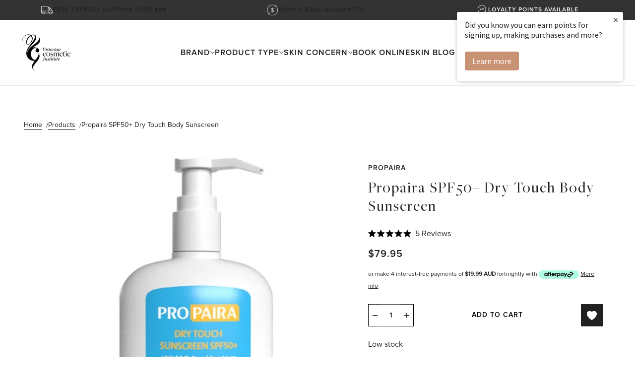

--- FILE ---
content_type: text/html; charset=utf-8
request_url: https://shop.vci.com.au/products/propaira-spf50-dry-touch-body-sunscreen
body_size: 71654
content:
<!doctype html>
<html lang="en" dir="ltr">
  <head>
    <!-- Blockshop theme - Version 10.0.1 by Troop Themes - https://troopthemes.com/ -->

    <meta charset="UTF-8">
    <meta http-equiv="X-UA-Compatible" content="IE=edge">
    <meta name="viewport" content="width=device-width, initial-scale=1.0, maximum-scale=5.0"><meta name="description" content="Propaira SPF50+ Dry Touch Body Sunscreen Very high protection UVA/UVB protection containing Niacinamide, Vitamin E and Aloe Vera. Benefits Free of Fragrance Intensive Hydration 4 Hours Water Resistance UVA &amp;amp; UVB Broad Spectrum Contains UV filters: Homosalate [10.000%w/w], Octyl Salicylate [5.000%w/w] andButyl Metho"><title>Propaira SPF50+ Dry Touch Body Sunscreen | Victorian Cosmetic Institute</title><link rel="canonical" href="https://shop.vci.com.au/products/propaira-spf50-dry-touch-body-sunscreen"><link rel="shortcut icon" href="//shop.vci.com.au/cdn/shop/files/VCI_IDENTITY_2020_Blk_H_3_1.png?v=1746427643&width=32" type="image/png">
      <link rel="apple-touch-icon" href="//shop.vci.com.au/cdn/shop/files/VCI_IDENTITY_2020_Blk_H_3_1.png?v=1746427643&width=180"><link rel="preconnect" href="https://cdn.shopify.com" crossorigin>
<link rel="preconnect" href="https://fonts.shopifycdn.com" crossorigin><link
    rel="preload"
    href="//shop.vci.com.au/cdn/fonts/roboto/roboto_n5.250d51708d76acbac296b0e21ede8f81de4e37aa.woff2"
    as="font"
    type="font/woff2"
    crossorigin
  ><link
    rel="preload"
    href="//shop.vci.com.au/cdn/fonts/karla/karla_n4.40497e07df527e6a50e58fb17ef1950c72f3e32c.woff2"
    as="font"
    type="font/woff2"
    crossorigin
  ><link
    rel="preload"
    href="//shop.vci.com.au/cdn/fonts/roboto/roboto_n4.2019d890f07b1852f56ce63ba45b2db45d852cba.woff2"
    as="font"
    type="font/woff2"
    crossorigin
  ><meta property="og:type" content="product" />
  <meta property="og:title" content="Propaira SPF50+ Dry Touch Body Sunscreen" /><meta property="og:image" content="http://shop.vci.com.au/cdn/shop/products/PropairaDryTouchSPF50_BodySunscreen.jpg?v=1601430753&width=1200" />
    <meta property="og:image:secure_url" content="https://shop.vci.com.au/cdn/shop/products/PropairaDryTouchSPF50_BodySunscreen.jpg?v=1601430753&width=1200" />
    <meta property="og:image:width" content="500" />
    <meta property="og:image:height" content="500" /><meta property="og:price:currency" content="AUD" />
  <meta
    property="og:price:amount"
    content="79.95"
  />

  <script type="application/ld+json">
    {
      "@context": "https://schema.org/",
      "@type": "Product",
      "name": "Propaira SPF50+ Dry Touch Body Sunscreen",
      "image": ["//shop.vci.com.au/cdn/shop/products/PropairaDryTouchSPF50_BodySunscreen.jpg?v=1601430753&width=1200"
],
      "description": "Propaira SPF50+ Dry Touch Body SunscreenVery high protection UVA/UVB protection containing Niaci...",
      "sku": "",
      "brand": {
        "@type": "Brand",
        "name": "Propaira"
      },"aggregateRating": {
          "@type": "AggregateRating",
          "ratingValue": "5.0",
          "reviewCount": "5"
        },"offers": [{
            "@type" : "Offer","gtin13": 9345067000299,"availability": "http://schema.org/InStock",
            "price": 79.95,
            "priceCurrency": "AUD",
            "url": "https:\/\/shop.vci.com.au\/products\/propaira-spf50-dry-touch-body-sunscreen?variant=32902953205840"
          }
]
    }
  </script><meta property="og:url" content="https://shop.vci.com.au/products/propaira-spf50-dry-touch-body-sunscreen" />
<meta property="og:site_name" content="Victorian Cosmetic Institute" />
<meta property="og:description" content="Propaira SPF50+ Dry Touch Body Sunscreen Very high protection UVA/UVB protection containing Niacinamide, Vitamin E and Aloe Vera. Benefits Free of Fragrance Intensive Hydration 4 Hours Water Resistance UVA &amp;amp; UVB Broad Spectrum Contains UV filters: Homosalate [10.000%w/w], Octyl Salicylate [5.000%w/w] andButyl Metho" /><meta name="twitter:card" content="summary" />
<meta name="twitter:description" content="Propaira SPF50+ Dry Touch Body Sunscreen Very high protection UVA/UVB protection containing Niacinamide, Vitamin E and Aloe Vera. Benefits Free of Fragrance Intensive Hydration 4 Hours Water Resistance UVA &amp;amp; UVB Broad Spectrum Contains UV filters: Homosalate [10.000%w/w], Octyl Salicylate [5.000%w/w] andButyl Metho" /><meta name="twitter:title" content="Propaira SPF50+ Dry Touch Body Sunscreen" /><meta
      name="twitter:image"
      content="https://shop.vci.com.au/cdn/shop/products/PropairaDryTouchSPF50_BodySunscreen.jpg?v=1601430753&width=480"
    /><style>@font-face {
  font-family: Roboto;
  font-weight: 500;
  font-style: normal;
  font-display: swap;
  src: url("//shop.vci.com.au/cdn/fonts/roboto/roboto_n5.250d51708d76acbac296b0e21ede8f81de4e37aa.woff2") format("woff2"),
       url("//shop.vci.com.au/cdn/fonts/roboto/roboto_n5.535e8c56f4cbbdea416167af50ab0ff1360a3949.woff") format("woff");
}
@font-face {
  font-family: Roboto;
  font-weight: 400;
  font-style: normal;
  font-display: swap;
  src: url("//shop.vci.com.au/cdn/fonts/roboto/roboto_n4.2019d890f07b1852f56ce63ba45b2db45d852cba.woff2") format("woff2"),
       url("//shop.vci.com.au/cdn/fonts/roboto/roboto_n4.238690e0007583582327135619c5f7971652fa9d.woff") format("woff");
}
@font-face {
  font-family: Karla;
  font-weight: 400;
  font-style: normal;
  font-display: swap;
  src: url("//shop.vci.com.au/cdn/fonts/karla/karla_n4.40497e07df527e6a50e58fb17ef1950c72f3e32c.woff2") format("woff2"),
       url("//shop.vci.com.au/cdn/fonts/karla/karla_n4.e9f6f9de321061073c6bfe03c28976ba8ce6ee18.woff") format("woff");
}
@font-face {
  font-family: Karla;
  font-weight: 700;
  font-style: normal;
  font-display: swap;
  src: url("//shop.vci.com.au/cdn/fonts/karla/karla_n7.4358a847d4875593d69cfc3f8cc0b44c17b3ed03.woff2") format("woff2"),
       url("//shop.vci.com.au/cdn/fonts/karla/karla_n7.96e322f6d76ce794f25fa29e55d6997c3fb656b6.woff") format("woff");
}
@font-face {
  font-family: Roboto;
  font-weight: 400;
  font-style: normal;
  font-display: swap;
  src: url("//shop.vci.com.au/cdn/fonts/roboto/roboto_n4.2019d890f07b1852f56ce63ba45b2db45d852cba.woff2") format("woff2"),
       url("//shop.vci.com.au/cdn/fonts/roboto/roboto_n4.238690e0007583582327135619c5f7971652fa9d.woff") format("woff");
}
@font-face {
  font-family: Roboto;
  font-weight: 700;
  font-style: normal;
  font-display: swap;
  src: url("//shop.vci.com.au/cdn/fonts/roboto/roboto_n7.f38007a10afbbde8976c4056bfe890710d51dec2.woff2") format("woff2"),
       url("//shop.vci.com.au/cdn/fonts/roboto/roboto_n7.94bfdd3e80c7be00e128703d245c207769d763f9.woff") format("woff");
}
@font-face {
  font-family: Roboto;
  font-weight: 400;
  font-style: italic;
  font-display: swap;
  src: url("//shop.vci.com.au/cdn/fonts/roboto/roboto_i4.57ce898ccda22ee84f49e6b57ae302250655e2d4.woff2") format("woff2"),
       url("//shop.vci.com.au/cdn/fonts/roboto/roboto_i4.b21f3bd061cbcb83b824ae8c7671a82587b264bf.woff") format("woff");
}
@font-face {
  font-family: Roboto;
  font-weight: 700;
  font-style: italic;
  font-display: swap;
  src: url("//shop.vci.com.au/cdn/fonts/roboto/roboto_i7.7ccaf9410746f2c53340607c42c43f90a9005937.woff2") format("woff2"),
       url("//shop.vci.com.au/cdn/fonts/roboto/roboto_i7.49ec21cdd7148292bffea74c62c0df6e93551516.woff") format("woff");
}
@font-face {
    font-family: 'ProximaNova';
    src:  url('//shop.vci.com.au/cdn/shop/t/91/assets/ProximaNova-Regular.otf?v=164194477401779843381742786008') format("opentype");
    font-display: swap;
  }

  @font-face {
    font-family: 'ProximaNova-Semibold';
    src:  url('//shop.vci.com.au/cdn/shop/t/91/assets/ProximaNova-Semibold.otf?v=184423239348204118851742786008') format("opentype");
    font-display: swap;
  }

  @font-face {
    font-family: 'freight-big-pro';
    src: url(//shop.vci.com.au/cdn/shop/t/91/assets/FreightBigProBook-Regular.ttf?v=23431256696439901621742786008) format('truetype');
    src: url(//shop.vci.com.au/cdn/shop/t/91/assets/FreightBigProBook-Regular.eot?v=33416190995139326981742786008),
      url(//shop.vci.com.au/cdn/shop/t/91/assets/FreightBigProBook-Regular.eot?v=33416190995139326981742786008) format('embedded-opentype'),
      url('FreightBigProBook-Regular.eot?#iefix') format('embedded-opentype'),
      url(//shop.vci.com.au/cdn/shop/t/91/assets/FreightBigProBook-Regular.woff?v=118465834544695040251742786008) format('woff');
    font-weight: normal;
    font-style: normal;
    font-display: swap;
  }

  :root {--font--heading--uppercase: normal;
      --font--margin-scale: -1;
      --font--translation-scale: 0.25;--font--nav--uppercase: uppercase;--font--sub-nav--uppercase: uppercase;--font--banner--size: 64px;
    --font--banner--mobile-size: 44px;

    --font--featured--size: 31px;
    --font--featured--mobile-size: 24px;

    --font--section--size: 31px;
    --font--section--mobile-size: 20px;

    --font--block--size: 22px;
    --font--block--mobile-size: 20px;

    --font--paragraph--size: 16px;--font--paragraph--mobile-size: 16px;--font--featured-paragraph--size: 16px;--font--featured-paragraph--mobile-size: 16px;--font--nav--size: 16px;
    --font--nav--mobile-size: 12px;


    --font--sub-nav--size: 14px;--font--sub-nav--mobile-size: 14px;--font--heading--family: 'freight-big-pro', sans-serif;
    --font--heading--weight: 500;
    --font--heading--normal-weight: 400;
    --font--heading--style: normal;
    --font--heading--spacing: 2px;

    --font--nav--family: 'ProximaNova-Semibold', sans-serif;
    --font--nav--weight: 400;
    --font--nav--style: normal;

    --font--paragraph--family: 'ProximaNova', sans-serif;
    --font--paragraph--weight: 400;
    --font--paragraph--style: normal;
    --font--paragraph--spacing: 0px;

    --font--button--spacing: 1px;
    --font--line-height: 1.2;
  }

  [data-item~='featured-heading'] .emphasized,
  [data-item~='banner-heading'] .emphasized {font-style: italic;}
</style><style>
  :root {
    --color--accent-1: #f1e2dc;
    --color--accent-1-translucent: rgba(241, 226, 220, 0.85);
    --color--accent-2: #f8f1f1;
    --color--accent-2-translucent: rgba(248, 241, 241, 0.85);
    --bg-color--light: #f7f7f7;
    --bg-color--light-translucent: rgba(247, 247, 247, 0.85);
    --bg-color--dark: #333333;
    --bg-color--dark-translucent: rgba(26, 26, 26, 0.85);
    --bg-color--body: #ffffff;
    --bg-color--body-translucent: rgba(255, 255, 255, 0.85);
    --color--body: #212121;
    --color--body--light: #a1a1a1;
    --bg-color--textbox: #fff;
    --bg-color--panel: #f7f7f7;
    --bdr-color--page: ;
    --bdr-dark--general: rgba(33, 33, 33, 0.1);
    --bdr-light--general: rgba(255,255,255,0.3);

    --color-border: #e0e0e0;
    --color--border-disabled: #d2d2d2;
    --color--success: #4caf50;
    --color--fail: #d32f2f;
    --color--stars: black;

    --content--shadow-opacity: 0.15;
    --content--image-opacity:0.65;

    --button--color: #ffffff;
    --button--bg-color: #212121;
    --button--bg-color--hover: var(--button--bg-color);
    --button--bdr-color: #212121;
    --button--color-disabled: #b9b9b9;
    --button--radius: 2px;
    --input--radius: 2px;
    --image--radius: 0px;

    /* shop pay */
    --payment-terms-background-color: #ffffff;

    /* js helpers */
    --announcement-height: 0px;
    --header-height: 0px;

    --sticky-offset: calc(var(--announcement--sticky, 0) * var(--announcement--height, 0px) + var(--header--sticky, 0) * var(--header--height, 0px));
  }
</style><style></style><script>
  var theme = theme || {};
  theme.libraries = theme.libraries || {};
  theme.local_storage = theme.local_storage || {};
  theme.settings = theme.settings || {};
  theme.scripts = theme.scripts || {};
  theme.styles = theme.styles || {};
  theme.swatches = theme.swatches || {};
  theme.translations = theme.translations || {};
  theme.urls = theme.urls || {};

  theme.libraries.masonry = '//shop.vci.com.au/cdn/shop/t/91/assets/masonry.min.js?v=153413113355937702121742786008';
  theme.libraries.swipe = '//shop.vci.com.au/cdn/shop/t/91/assets/swipe-listener.min.js?v=123039615894270182531742786008';
  theme.libraries.plyr = '/cdn/shopifycloud/plyr/v2.0/shopify-plyr';
  theme.libraries.vimeo = 'player.vimeo.com/api/player.js';
  theme.libraries.youtube = 'youtube.com/iframe_api';

  theme.local_storage.age_verification = 'blockshopTheme:ageVerified';
  theme.local_storage.collection_layout = 'blockshopTheme:collectionLayout';
  theme.local_storage.recent_products = 'blockshopTheme:recentlyViewed';
  theme.local_storage.search_layout = 'blockshopTheme:searchLayout';

  theme.settings.cart_type = 'drawer';
  theme.settings.money_format = "${{amount}}";

  theme.translations.add_to_cart = 'Add to cart';
  theme.translations.mailing_list_success_message = 'Thanks for signing up!';
  theme.translations.out_of_stock = 'Out of stock';
  theme.translations.unavailable = 'Unavailable';
  theme.translations.url_copied = 'Link copied to clipboard';
  theme.translations.low_in_stock = {
    one: 'Only 1 item left',
    other: 'Only 2 items left'
  };

  theme.urls.all_products_collection = '/collections/all';
  theme.urls.cart = '/cart';
  theme.urls.cart_add = '/cart/add';
  theme.urls.cart_change = '/cart/change';
  theme.urls.cart_update = '/cart/update';
  theme.urls.product_recommendations = '/recommendations/products';
  theme.urls.predictive_search = '/search/suggest';
  theme.urls.search = '/search';

  
    theme.urls.root = '';
  

          theme.swatches['rose-stripe'] = '//shop.vci.com.au/cdn/shop/files/rosestripe_100x.png?6705';
        

          theme.swatches['sage-fleur'] = '//shop.vci.com.au/cdn/shop/files/sagefleur_100x.png?6705';
        

          theme.swatches['peach'] = '//shop.vci.com.au/cdn/shop/files/peach_100x.png?6705';
        

          theme.swatches['chilli'] = '#EC6774';
        
</script>

<script>
  String.prototype.handleize = function () {
    const char_map = {
      á: "a", é: "e", í: "i", ó: "o", ú: "u", ñ: "n", ü: "u", à: "a", è: "e", ì: "i", ò: "o", ù: "u",
      â: "a", ê: "e", î: "i", ô: "o", û: "u", ö: "o", ä: "a", ß: "ss", ç: "c", č: "c", è: "e", é: "e", ê: "e",
      ë: "e", î: "i", ï: "i", ô: "o", œ: "oe", ù: "u", û: "u", ü: "u"
    };
    // we need to convert non-anglo chars to anglo counterparts to match Liquid's 'handelize' filter
    const regex = new RegExp(Object.keys(char_map).join("|"), 'g');

    return this.toLowerCase()
      .replace(regex, (match) => (char_map[match] ? char_map[match] : match))
      .replace(/[^a-z0-9]+/g, '-')
      .replace(/-+/g, '-')
      .replace(/^-|-$/g, '');
  };

  // Element extended methods
  Element.prototype.trigger = window.trigger = function(event, data = null) {
    const event_obj = data == null ? new Event(event) : new CustomEvent(event, { detail: data });
    this.dispatchEvent(event_obj);
  };

  Element.prototype.on = document.on = window.on = function(events, callback, options) {
    // save the namespaces on the element itself
    if (!this.namespaces) this.namespaces = {};

    events.split(' ').forEach(event => {
      this.namespaces[event] = callback;
      this.addEventListener(event.split('.')[0], callback, options);
    });
    return this;
  };

  Element.prototype.off = window.off = function(events) {
    if (!this.namespaces) return;

    events.split(' ').forEach(event => {
      this.removeEventListener(event.split('.')[0], this.namespaces[event]);
      delete this.namespaces[event];
    });
    return this;
  };

  Element.prototype.index = function() {
    return [...this.parentNode.children].indexOf(this);
  };

  Element.prototype.offset = function() {
    const rect = this.getBoundingClientRect();

    return {
      top: rect.top + window.scrollY,
      left: rect.left + window.pageXOffset
    };
  };

  Element.prototype.setStyles = function(styles = {}) {
    for (const property in styles) this.style[property] = styles[property];
    return this;
  }

  Element.prototype.remove = function() {
    return this.parentNode && this.parentNode.removeChild(this);
  };

  // NodeList & Array extended methods
  NodeList.prototype.on = Array.prototype.on = function(events, callback, options) {
    this.forEach(element => {
      // save the namespaces on the element itself
      if (!element.namespaces) element.namespaces = {};

      events.split(' ').forEach(event => {
        element.namespaces[event] = callback;
        element.addEventListener(event.split('.')[0], callback, options);
      });
    });
  };

  NodeList.prototype.off = Array.prototype.off = function(events) {
    this.forEach(element => {
      if (!element.namespaces) return;

      events.split(' ').forEach(event => {
        element.removeEventListener(event.split('.')[0], element.namespaces[event]);
        delete element.namespaces[event];
      });
    });
  };

  NodeList.prototype.not = Array.prototype.not = function(arr_like_obj) {
    // this always returns an Array
    const new_array_of_elements = [];
    if (arr_like_obj instanceof HTMLElement) arr_like_obj = [arr_like_obj];

    this.forEach(element => {
      if (![...arr_like_obj].includes(element)) new_array_of_elements.push(element);
    });

    return new_array_of_elements;
  };

  // this global method is necessary for the youtube API, we can't use our own callback in this case
  // https://developers.google.com/youtube/iframe_api_reference#Requirements
  function onYouTubeIframeAPIReady() {
    window.trigger('theme:youtube:apiReady');
  }

  // Utility methods
  theme.utils = new class Utilities {
    constructor() {
      this.isTouchDevice = window.matchMedia('(pointer: coarse)').matches;this.updateRecentProducts('propaira-spf50-dry-touch-body-sunscreen');}

    isValidEmail(email) {
      const email_pattern = /^[A-Z0-9._%+-]+@[A-Z0-9.-]+\.[A-Z]{2,}$/i;
      return email_pattern.test(email);
    }

    formatMoney(raw_amount) {
      const num_decimals = theme.settings.money_format.includes('no_decimals') ? 0 : 2;
      const locale = theme.settings.money_format.includes('comma') ? 'de-DE' : 'en-US';

      const formatter = Intl.NumberFormat(locale, {
        minimumFractionDigits: num_decimals,
        maximumFractionDigits: num_decimals
      });

      const formatted_amount = formatter.format(raw_amount / 100);
      
      return theme.settings.money_format.replace(/\{\{\s*(\w+)\s*\}\}/, formatted_amount);
    }

    libraryLoader(name, url, callback) {
      if (theme.scripts[name] === undefined) {
        theme.scripts[name] = 'requested';
        const script = document.createElement('script');
        script.src = url;
        script.onload = () => {
          theme.scripts[name] = 'loaded';
          callback && callback();
          window.trigger(`theme:${name}:loaded`);
        };
        document.body ? document.body.appendChild(script) : document.head.appendChild(script);
      } else if (callback && theme.scripts[name] === 'requested') {
        window.on(`theme:${name}:loaded`, callback);
      } else if (callback && theme.scripts[name] === 'loaded') callback();
    }

    parseHtml(html_string, selector, strip_components = []) {
      strip_components.forEach(component => { // remove web components so they don't init
        const regex = new RegExp(component, 'g');
        html_string = html_string.replace(regex, 'div')
      });

      const container = document.createElement('div');
      container.innerHTML = html_string;
      return selector ? container.querySelector(selector) : container.querySelector(':scope > *');
    }

    setSwatchColors(inputs = false) {
      if (!inputs) return

      inputs.forEach(input => {
        const swatch = input.nextElementSibling;
        const swatch_color = input.value.handleize();

        if (theme.swatches[swatch_color] === undefined) {
          swatch.style['background-color'] = swatch_color;
        } else if (CSS.supports('color', theme.swatches[swatch_color])) {
          swatch.style['background-color'] = theme.swatches[swatch_color];
        } else {
          swatch.style['background-image'] = `url(${theme.swatches[swatch_color]})`;
        }
      });
    }

    stylesheetLoader(name, url, callback) {
      if (theme.styles[name] === undefined) {
        theme.styles[name] = 'requested';
        const stylesheet = document.createElement('link');
        stylesheet.rel = 'stylesheet';
        stylesheet.href = url;
        stylesheet.onload = () => {
          theme.styles[name] = 'loaded';
          callback && callback();
          window.trigger(`theme:${name}Styles:loaded`);
        }
        document.body ? document.body.appendChild(stylesheet) : document.head.appendChild(stylesheet);
      } else if (callback && theme.styles[name] === 'requested') {
        window.on(`theme:${name}Styles:loaded`, callback);
      } else if (callback && theme.styles[name] === 'loaded') callback();
    }

    getQuantity(product_id, { id, management, policy, quantity }, requested_quantity) {
      // if inventory isn't tracked we can add items indefinitely
      if (management !== 'shopify' || policy === 'continue') return requested_quantity;

      const cart_quantity = theme.cart.basket[id] ? theme.cart.basket[id] : 0;
      let quantity_remaining = parseInt(quantity) - cart_quantity;

      if (quantity_remaining <= 0) {
        quantity_remaining = 0;
        window.trigger(`theme:product:${product_id}:updateQuantity`, 1);
      } else if (requested_quantity > quantity_remaining) {
        window.trigger(`theme:product:${product_id}:updateQuantity`, quantity_remaining);
      } else return requested_quantity;

      theme.feedback.trigger('quantity', quantity_remaining);
      return false;
    }

    updateRecentProducts(handle) {
      const current_product_arr = [handle];
      const previous_product_str = localStorage.getItem(theme.local_storage.recent_products);
      const max_num_recents_stored = 4;
      let previous_product_arr, current_product_str, newly_visited_product = false;

      // first check if we have existing data or not
      if (previous_product_str) {
        previous_product_arr = JSON.parse(previous_product_str);

        if (previous_product_arr.indexOf(handle) === -1) newly_visited_product = true;
      } else {
        // localStorage accepts strings only, so we'll convert to string and set
        current_product_str = JSON.stringify(current_product_arr);
        localStorage.setItem(theme.local_storage.recent_products, current_product_str);
      }
      if (newly_visited_product) {
        if (previous_product_arr.length === max_num_recents_stored)
          previous_product_arr = previous_product_arr.slice(1);

        current_product_str = JSON.stringify(previous_product_arr.concat(current_product_arr));
        localStorage.setItem(theme.local_storage.recent_products, current_product_str);
      }
    }
  }
</script><script type="module">
  import "//shop.vci.com.au/cdn/shop/t/91/assets/a11y.js?v=88460550814538636921742786008";
  import "//shop.vci.com.au/cdn/shop/t/91/assets/media-queries.js?v=71639634187374033171742786008";
  import "//shop.vci.com.au/cdn/shop/t/91/assets/element-relocator.js?v=28810630440959365191742786008";
  import "//shop.vci.com.au/cdn/shop/t/91/assets/radios.js?v=95698407015915903831742786008";
  import "//shop.vci.com.au/cdn/shop/t/91/assets/transitions.js?v=19512793443520941461742786008";
  import "//shop.vci.com.au/cdn/shop/t/91/assets/general.js?v=109687087944646813571742786008";
  import "//shop.vci.com.au/cdn/shop/t/91/assets/tab-order.js?v=32202179289059533031742786008";
  import "//shop.vci.com.au/cdn/shop/t/91/assets/collapsible-row.js?v=73136906120330415941742786008";
  import "//shop.vci.com.au/cdn/shop/t/91/assets/placeholder.js?v=9426227501006968881742786008";
  import "//shop.vci.com.au/cdn/shop/t/91/assets/disclosure.js?v=33932707855648042021742786008";
  import "//shop.vci.com.au/cdn/shop/t/91/assets/quantity-selector.js?v=47238001903993240311742786008";
  import "//shop.vci.com.au/cdn/shop/t/91/assets/feedback-bar.js?v=41068180466968126491742786008";
  import "//shop.vci.com.au/cdn/shop/t/91/assets/modal.js?v=180309707502602899451742786008";
  import "//shop.vci.com.au/cdn/shop/t/91/assets/subscribe-form.js?v=173086987533768533151742786008";import "//shop.vci.com.au/cdn/shop/t/91/assets/y-menu.js?v=12024126077909551811742786008";
    import "//shop.vci.com.au/cdn/shop/t/91/assets/drawer.js?v=30355499265377544231742786008";
    import "//shop.vci.com.au/cdn/shop/t/91/assets/header.js?v=107607395808525493111742786008";
    import "//shop.vci.com.au/cdn/shop/t/91/assets/cart.js?v=176555177889829232161742786008";
    import "//shop.vci.com.au/cdn/shop/t/91/assets/x-menu.js?v=4975503564366216271742786008";import "//shop.vci.com.au/cdn/shop/t/91/assets/quick-add.js?v=8171462438333045641742786008";
      import "//shop.vci.com.au/cdn/shop/t/91/assets/product-buy-buttons.js?v=45201997824668611551742786008";import "//shop.vci.com.au/cdn/shop/t/91/assets/product-media--variants.js?v=69174017464910446721742786008";
    import "//shop.vci.com.au/cdn/shop/t/91/assets/product-price.js?v=158189426169192202801742786008";
    import "//shop.vci.com.au/cdn/shop/t/91/assets/product-options.js?v=93435881930355150891742786008";</script><style>
  :root {
    --image--popup: url('//shop.vci.com.au/cdn/shopifycloud/storefront/assets/no-image-2048-a2addb12_1200x.gif');

    --color--accent: ;
    --color-text: ;
    --color-page-bg: ;
    --color-panel-bg: ;
    --color-badge-bdr: ;
    --color-border: ;
    --color-error: ;
    --color-button: ;
    --color-button-bg: ;
    --color-button-hover: ;
    --color-button-bg-hover: ;
    --color--body--light: ;
    --color--alternative: ;
    --color-header: ;
    --color-header-bg: ;
    --color-menubar: ;
    --color-cart: ;
    --color--footer: ;
    --bg-color--footer: ;
    --color-slider-caption: ;
    --color-slider-caption-bg: ;
    --color-slider-button: ;
    --color-slider-button-bg: ;
    --color-slider-button-hover-bg: ;
    --color-slider-nav: ;
    --color-product-slider-bg: ;
    --color-featured-promo-bg: ;
    --color-social-feed-bg: ;
    --color-grid-sale: ;
    --color-grid-sale-bg: ;
    --color-grid-sold-out: ;
    --color-grid-sold-out-bg: ;
    --color-tabs-accordions: ;
  }
</style>
    <script>
  var general_external_links_enabled = true,
  general_scroll_to_active_item = true,
  popup_config = {
    enabled               : ,
    test_mode             : ,
    newsletter_enabled    : ,
    social_icons_enabled  : ,
    show_image_enabled    : '',
    image_link            : "",
    seconds_until         : ,

    
    

    page_content          : '',
    days_until            : '',
    storage_key           : 'troop_popup_storage'
  };

  popup_config.show_image_enabled = popup_config.show_image_enabled > 0 ? true : false;

  // newer naming convention
  var theme = {};
  theme.classes = {};
  theme.partials = {};
  theme.product = {};
  theme.settings = {};
  theme.shop = {};
  theme.swatches = {};
  theme.templates = {};
  theme.translations = {};
  theme.urls = {};
  theme.utils = {};

  theme.settings.cart_type = 'drawer';
  theme.shop.money_format = "${{amount}}";
  theme.translations.newsletter_email_blank = 'Translation missing: en.layout.footer.newsletter_email_blank';
  theme.translations.sold_out = 'Translation missing: en.products.sold_out_html';
  theme.translations.size_chart_label = 'Size chart';
  theme.translations.low_in_stock = {
    one: 'Only 1 item left',
    other: 'Only 2 items left'
  };
  theme.preload_image = '//shop.vci.com.au/cdn/shop/t/91/assets/popup.jpg?6705';
  theme.urls.cart = '/cart';
  theme.urls.collections = '/collections';
  theme.urls.product_recommendations = '/recommendations/products';
  theme.urls.search = '/search';
  theme.urls.shop = 'https://shop.vci.com.au';

  Liquid error (snippets/partial--js-variables line 54): Could not find asset snippets/framework--swatch-colors.liquid

  // LazySizes
  window.lazySizesConfig = window.lazySizesConfig || {};
  window.lazySizesConfig.expand = 1200;
  window.lazySizesConfig.loadMode = 3;
  window.lazySizesConfig.ricTimeout = 50;
</script>

    <link rel="stylesheet" href="https://cdnjs.cloudflare.com/ajax/libs/animate.css/3.1.0/animate.min.css">
    <script type="text/javascript" src="//cdn.jsdelivr.net/npm/slick-carousel@1.8.1/slick/slick.min.js"></script>
    <link rel="stylesheet" type="text/css" href="//cdn.jsdelivr.net/npm/slick-carousel@1.8.1/slick/slick.css"/>
    <script type="text/javascript" src="https://cdnjs.cloudflare.com/ajax/libs/wow/0.1.12/wow.min.js"></script>
    <script type="text/javascript" src="https://app.viralsweep.com/assets/js/action.js"></script>

    <link rel="stylesheet" href="https://cdn.jsdelivr.net/npm/swiper@11/swiper-bundle.min.css"/>

    <script src="https://cdn.jsdelivr.net/npm/swiper@11/swiper-bundle.min.js"></script>
    <script src="https://cdn-script.com/ajax/libs/jquery/3.7.1/jquery.min.js"></script>

    <link href="//shop.vci.com.au/cdn/shop/t/91/assets/theme.css?v=180179547139632343551742786008" rel="stylesheet" type="text/css" media="all" />
    <link href="//shop.vci.com.au/cdn/shop/t/91/assets/custom.css?v=137176344507414761221742786008" rel="stylesheet" type="text/css" media="all" />
    <script>window.performance && window.performance.mark && window.performance.mark('shopify.content_for_header.start');</script><meta name="google-site-verification" content="HNDSYDwCJdnafok-7m0_o3liCjZbL1kD1yWdzmD8OmE">
<meta name="google-site-verification" content="7mVHPQF0GHDnWwXvII3ipV6JONewPbhWPsF-m1YSTyc">
<meta name="google-site-verification" content="kE1i7xw3QjyZUahOSTxm-xQ_Xtd5pKfZRyaDbjIU6Ks">
<meta id="shopify-digital-wallet" name="shopify-digital-wallet" content="/5617781/digital_wallets/dialog">
<meta name="shopify-checkout-api-token" content="3dd5c4216f54269a95e3a656ff472f1e">
<meta id="in-context-paypal-metadata" data-shop-id="5617781" data-venmo-supported="false" data-environment="production" data-locale="en_US" data-paypal-v4="true" data-currency="AUD">
<link rel="alternate" type="application/json+oembed" href="https://shop.vci.com.au/products/propaira-spf50-dry-touch-body-sunscreen.oembed">
<script async="async" src="/checkouts/internal/preloads.js?locale=en-AU"></script>
<link rel="preconnect" href="https://shop.app" crossorigin="anonymous">
<script async="async" src="https://shop.app/checkouts/internal/preloads.js?locale=en-AU&shop_id=5617781" crossorigin="anonymous"></script>
<script id="apple-pay-shop-capabilities" type="application/json">{"shopId":5617781,"countryCode":"AU","currencyCode":"AUD","merchantCapabilities":["supports3DS"],"merchantId":"gid:\/\/shopify\/Shop\/5617781","merchantName":"Victorian Cosmetic Institute","requiredBillingContactFields":["postalAddress","email","phone"],"requiredShippingContactFields":["postalAddress","email","phone"],"shippingType":"shipping","supportedNetworks":["visa","masterCard","amex","jcb"],"total":{"type":"pending","label":"Victorian Cosmetic Institute","amount":"1.00"},"shopifyPaymentsEnabled":true,"supportsSubscriptions":true}</script>
<script id="shopify-features" type="application/json">{"accessToken":"3dd5c4216f54269a95e3a656ff472f1e","betas":["rich-media-storefront-analytics"],"domain":"shop.vci.com.au","predictiveSearch":true,"shopId":5617781,"locale":"en"}</script>
<script>var Shopify = Shopify || {};
Shopify.shop = "victorian-cosmetic-institute.myshopify.com";
Shopify.locale = "en";
Shopify.currency = {"active":"AUD","rate":"1.0"};
Shopify.country = "AU";
Shopify.theme = {"name":"[74-Design]Blockshop - Product pice","id":176510501185,"schema_name":"Blockshop","schema_version":"10.0.1","theme_store_id":606,"role":"main"};
Shopify.theme.handle = "null";
Shopify.theme.style = {"id":null,"handle":null};
Shopify.cdnHost = "shop.vci.com.au/cdn";
Shopify.routes = Shopify.routes || {};
Shopify.routes.root = "/";</script>
<script type="module">!function(o){(o.Shopify=o.Shopify||{}).modules=!0}(window);</script>
<script>!function(o){function n(){var o=[];function n(){o.push(Array.prototype.slice.apply(arguments))}return n.q=o,n}var t=o.Shopify=o.Shopify||{};t.loadFeatures=n(),t.autoloadFeatures=n()}(window);</script>
<script>
  window.ShopifyPay = window.ShopifyPay || {};
  window.ShopifyPay.apiHost = "shop.app\/pay";
  window.ShopifyPay.redirectState = null;
</script>
<script id="shop-js-analytics" type="application/json">{"pageType":"product"}</script>
<script defer="defer" async type="module" src="//shop.vci.com.au/cdn/shopifycloud/shop-js/modules/v2/client.init-shop-cart-sync_CG-L-Qzi.en.esm.js"></script>
<script defer="defer" async type="module" src="//shop.vci.com.au/cdn/shopifycloud/shop-js/modules/v2/chunk.common_B8yXDTDb.esm.js"></script>
<script type="module">
  await import("//shop.vci.com.au/cdn/shopifycloud/shop-js/modules/v2/client.init-shop-cart-sync_CG-L-Qzi.en.esm.js");
await import("//shop.vci.com.au/cdn/shopifycloud/shop-js/modules/v2/chunk.common_B8yXDTDb.esm.js");

  window.Shopify.SignInWithShop?.initShopCartSync?.({"fedCMEnabled":true,"windoidEnabled":true});

</script>
<script>
  window.Shopify = window.Shopify || {};
  if (!window.Shopify.featureAssets) window.Shopify.featureAssets = {};
  window.Shopify.featureAssets['shop-js'] = {"shop-cart-sync":["modules/v2/client.shop-cart-sync_C7TtgCZT.en.esm.js","modules/v2/chunk.common_B8yXDTDb.esm.js"],"shop-button":["modules/v2/client.shop-button_aOcg-RjH.en.esm.js","modules/v2/chunk.common_B8yXDTDb.esm.js"],"init-shop-email-lookup-coordinator":["modules/v2/client.init-shop-email-lookup-coordinator_D-37GF_a.en.esm.js","modules/v2/chunk.common_B8yXDTDb.esm.js"],"init-fed-cm":["modules/v2/client.init-fed-cm_DGh7x7ZX.en.esm.js","modules/v2/chunk.common_B8yXDTDb.esm.js"],"init-windoid":["modules/v2/client.init-windoid_C5PxDKWE.en.esm.js","modules/v2/chunk.common_B8yXDTDb.esm.js"],"shop-toast-manager":["modules/v2/client.shop-toast-manager_BmSBWum3.en.esm.js","modules/v2/chunk.common_B8yXDTDb.esm.js"],"shop-cash-offers":["modules/v2/client.shop-cash-offers_DkchToOx.en.esm.js","modules/v2/chunk.common_B8yXDTDb.esm.js","modules/v2/chunk.modal_dvVUSHam.esm.js"],"init-shop-cart-sync":["modules/v2/client.init-shop-cart-sync_CG-L-Qzi.en.esm.js","modules/v2/chunk.common_B8yXDTDb.esm.js"],"avatar":["modules/v2/client.avatar_BTnouDA3.en.esm.js"],"shop-login-button":["modules/v2/client.shop-login-button_DrVPCwAQ.en.esm.js","modules/v2/chunk.common_B8yXDTDb.esm.js","modules/v2/chunk.modal_dvVUSHam.esm.js"],"pay-button":["modules/v2/client.pay-button_Cw45D1uM.en.esm.js","modules/v2/chunk.common_B8yXDTDb.esm.js"],"init-customer-accounts":["modules/v2/client.init-customer-accounts_BNYsaOzg.en.esm.js","modules/v2/client.shop-login-button_DrVPCwAQ.en.esm.js","modules/v2/chunk.common_B8yXDTDb.esm.js","modules/v2/chunk.modal_dvVUSHam.esm.js"],"checkout-modal":["modules/v2/client.checkout-modal_NoX7b1qq.en.esm.js","modules/v2/chunk.common_B8yXDTDb.esm.js","modules/v2/chunk.modal_dvVUSHam.esm.js"],"init-customer-accounts-sign-up":["modules/v2/client.init-customer-accounts-sign-up_pIEGEpjr.en.esm.js","modules/v2/client.shop-login-button_DrVPCwAQ.en.esm.js","modules/v2/chunk.common_B8yXDTDb.esm.js","modules/v2/chunk.modal_dvVUSHam.esm.js"],"init-shop-for-new-customer-accounts":["modules/v2/client.init-shop-for-new-customer-accounts_BIu2e6le.en.esm.js","modules/v2/client.shop-login-button_DrVPCwAQ.en.esm.js","modules/v2/chunk.common_B8yXDTDb.esm.js","modules/v2/chunk.modal_dvVUSHam.esm.js"],"shop-follow-button":["modules/v2/client.shop-follow-button_B6YY9G4U.en.esm.js","modules/v2/chunk.common_B8yXDTDb.esm.js","modules/v2/chunk.modal_dvVUSHam.esm.js"],"lead-capture":["modules/v2/client.lead-capture_o2hOda6W.en.esm.js","modules/v2/chunk.common_B8yXDTDb.esm.js","modules/v2/chunk.modal_dvVUSHam.esm.js"],"shop-login":["modules/v2/client.shop-login_DA8-MZ-E.en.esm.js","modules/v2/chunk.common_B8yXDTDb.esm.js","modules/v2/chunk.modal_dvVUSHam.esm.js"],"payment-terms":["modules/v2/client.payment-terms_BFsudFhJ.en.esm.js","modules/v2/chunk.common_B8yXDTDb.esm.js","modules/v2/chunk.modal_dvVUSHam.esm.js"]};
</script>
<script>(function() {
  var isLoaded = false;
  function asyncLoad() {
    if (isLoaded) return;
    isLoaded = true;
    var urls = ["\/\/searchserverapi.com\/widgets\/shopify\/init.js?a=9I9D1i3w0A\u0026shop=victorian-cosmetic-institute.myshopify.com","https:\/\/schemaplusfiles.s3.amazonaws.com\/loader.min.js?shop=victorian-cosmetic-institute.myshopify.com","https:\/\/cdn.s3.pop-convert.com\/pcjs.production.min.js?unique_id=victorian-cosmetic-institute.myshopify.com\u0026shop=victorian-cosmetic-institute.myshopify.com","https:\/\/script.pop-convert.com\/new-micro\/production.pc.min.js?unique_id=victorian-cosmetic-institute.myshopify.com\u0026shop=victorian-cosmetic-institute.myshopify.com","https:\/\/giftbox.ds-cdn.com\/static\/main.js?shop=victorian-cosmetic-institute.myshopify.com"];
    for (var i = 0; i < urls.length; i++) {
      var s = document.createElement('script');
      s.type = 'text/javascript';
      s.async = true;
      s.src = urls[i];
      var x = document.getElementsByTagName('script')[0];
      x.parentNode.insertBefore(s, x);
    }
  };
  if(window.attachEvent) {
    window.attachEvent('onload', asyncLoad);
  } else {
    window.addEventListener('load', asyncLoad, false);
  }
})();</script>
<script id="__st">var __st={"a":5617781,"offset":39600,"reqid":"0c251677-b86c-4584-ac3a-53ef96cda863-1768255009","pageurl":"shop.vci.com.au\/products\/propaira-spf50-dry-touch-body-sunscreen","u":"cfbcc0ea18df","p":"product","rtyp":"product","rid":4808825274448};</script>
<script>window.ShopifyPaypalV4VisibilityTracking = true;</script>
<script id="captcha-bootstrap">!function(){'use strict';const t='contact',e='account',n='new_comment',o=[[t,t],['blogs',n],['comments',n],[t,'customer']],c=[[e,'customer_login'],[e,'guest_login'],[e,'recover_customer_password'],[e,'create_customer']],r=t=>t.map((([t,e])=>`form[action*='/${t}']:not([data-nocaptcha='true']) input[name='form_type'][value='${e}']`)).join(','),a=t=>()=>t?[...document.querySelectorAll(t)].map((t=>t.form)):[];function s(){const t=[...o],e=r(t);return a(e)}const i='password',u='form_key',d=['recaptcha-v3-token','g-recaptcha-response','h-captcha-response',i],f=()=>{try{return window.sessionStorage}catch{return}},m='__shopify_v',_=t=>t.elements[u];function p(t,e,n=!1){try{const o=window.sessionStorage,c=JSON.parse(o.getItem(e)),{data:r}=function(t){const{data:e,action:n}=t;return t[m]||n?{data:e,action:n}:{data:t,action:n}}(c);for(const[e,n]of Object.entries(r))t.elements[e]&&(t.elements[e].value=n);n&&o.removeItem(e)}catch(o){console.error('form repopulation failed',{error:o})}}const l='form_type',E='cptcha';function T(t){t.dataset[E]=!0}const w=window,h=w.document,L='Shopify',v='ce_forms',y='captcha';let A=!1;((t,e)=>{const n=(g='f06e6c50-85a8-45c8-87d0-21a2b65856fe',I='https://cdn.shopify.com/shopifycloud/storefront-forms-hcaptcha/ce_storefront_forms_captcha_hcaptcha.v1.5.2.iife.js',D={infoText:'Protected by hCaptcha',privacyText:'Privacy',termsText:'Terms'},(t,e,n)=>{const o=w[L][v],c=o.bindForm;if(c)return c(t,g,e,D).then(n);var r;o.q.push([[t,g,e,D],n]),r=I,A||(h.body.append(Object.assign(h.createElement('script'),{id:'captcha-provider',async:!0,src:r})),A=!0)});var g,I,D;w[L]=w[L]||{},w[L][v]=w[L][v]||{},w[L][v].q=[],w[L][y]=w[L][y]||{},w[L][y].protect=function(t,e){n(t,void 0,e),T(t)},Object.freeze(w[L][y]),function(t,e,n,w,h,L){const[v,y,A,g]=function(t,e,n){const i=e?o:[],u=t?c:[],d=[...i,...u],f=r(d),m=r(i),_=r(d.filter((([t,e])=>n.includes(e))));return[a(f),a(m),a(_),s()]}(w,h,L),I=t=>{const e=t.target;return e instanceof HTMLFormElement?e:e&&e.form},D=t=>v().includes(t);t.addEventListener('submit',(t=>{const e=I(t);if(!e)return;const n=D(e)&&!e.dataset.hcaptchaBound&&!e.dataset.recaptchaBound,o=_(e),c=g().includes(e)&&(!o||!o.value);(n||c)&&t.preventDefault(),c&&!n&&(function(t){try{if(!f())return;!function(t){const e=f();if(!e)return;const n=_(t);if(!n)return;const o=n.value;o&&e.removeItem(o)}(t);const e=Array.from(Array(32),(()=>Math.random().toString(36)[2])).join('');!function(t,e){_(t)||t.append(Object.assign(document.createElement('input'),{type:'hidden',name:u})),t.elements[u].value=e}(t,e),function(t,e){const n=f();if(!n)return;const o=[...t.querySelectorAll(`input[type='${i}']`)].map((({name:t})=>t)),c=[...d,...o],r={};for(const[a,s]of new FormData(t).entries())c.includes(a)||(r[a]=s);n.setItem(e,JSON.stringify({[m]:1,action:t.action,data:r}))}(t,e)}catch(e){console.error('failed to persist form',e)}}(e),e.submit())}));const S=(t,e)=>{t&&!t.dataset[E]&&(n(t,e.some((e=>e===t))),T(t))};for(const o of['focusin','change'])t.addEventListener(o,(t=>{const e=I(t);D(e)&&S(e,y())}));const B=e.get('form_key'),M=e.get(l),P=B&&M;t.addEventListener('DOMContentLoaded',(()=>{const t=y();if(P)for(const e of t)e.elements[l].value===M&&p(e,B);[...new Set([...A(),...v().filter((t=>'true'===t.dataset.shopifyCaptcha))])].forEach((e=>S(e,t)))}))}(h,new URLSearchParams(w.location.search),n,t,e,['guest_login'])})(!0,!0)}();</script>
<script integrity="sha256-4kQ18oKyAcykRKYeNunJcIwy7WH5gtpwJnB7kiuLZ1E=" data-source-attribution="shopify.loadfeatures" defer="defer" src="//shop.vci.com.au/cdn/shopifycloud/storefront/assets/storefront/load_feature-a0a9edcb.js" crossorigin="anonymous"></script>
<script crossorigin="anonymous" defer="defer" src="//shop.vci.com.au/cdn/shopifycloud/storefront/assets/shopify_pay/storefront-65b4c6d7.js?v=20250812"></script>
<script data-source-attribution="shopify.dynamic_checkout.dynamic.init">var Shopify=Shopify||{};Shopify.PaymentButton=Shopify.PaymentButton||{isStorefrontPortableWallets:!0,init:function(){window.Shopify.PaymentButton.init=function(){};var t=document.createElement("script");t.src="https://shop.vci.com.au/cdn/shopifycloud/portable-wallets/latest/portable-wallets.en.js",t.type="module",document.head.appendChild(t)}};
</script>
<script data-source-attribution="shopify.dynamic_checkout.buyer_consent">
  function portableWalletsHideBuyerConsent(e){var t=document.getElementById("shopify-buyer-consent"),n=document.getElementById("shopify-subscription-policy-button");t&&n&&(t.classList.add("hidden"),t.setAttribute("aria-hidden","true"),n.removeEventListener("click",e))}function portableWalletsShowBuyerConsent(e){var t=document.getElementById("shopify-buyer-consent"),n=document.getElementById("shopify-subscription-policy-button");t&&n&&(t.classList.remove("hidden"),t.removeAttribute("aria-hidden"),n.addEventListener("click",e))}window.Shopify?.PaymentButton&&(window.Shopify.PaymentButton.hideBuyerConsent=portableWalletsHideBuyerConsent,window.Shopify.PaymentButton.showBuyerConsent=portableWalletsShowBuyerConsent);
</script>
<script data-source-attribution="shopify.dynamic_checkout.cart.bootstrap">document.addEventListener("DOMContentLoaded",(function(){function t(){return document.querySelector("shopify-accelerated-checkout-cart, shopify-accelerated-checkout")}if(t())Shopify.PaymentButton.init();else{new MutationObserver((function(e,n){t()&&(Shopify.PaymentButton.init(),n.disconnect())})).observe(document.body,{childList:!0,subtree:!0})}}));
</script>
<link id="shopify-accelerated-checkout-styles" rel="stylesheet" media="screen" href="https://shop.vci.com.au/cdn/shopifycloud/portable-wallets/latest/accelerated-checkout-backwards-compat.css" crossorigin="anonymous">
<style id="shopify-accelerated-checkout-cart">
        #shopify-buyer-consent {
  margin-top: 1em;
  display: inline-block;
  width: 100%;
}

#shopify-buyer-consent.hidden {
  display: none;
}

#shopify-subscription-policy-button {
  background: none;
  border: none;
  padding: 0;
  text-decoration: underline;
  font-size: inherit;
  cursor: pointer;
}

#shopify-subscription-policy-button::before {
  box-shadow: none;
}

      </style>

<script>window.performance && window.performance.mark && window.performance.mark('shopify.content_for_header.end');</script>
  <!-- BEGIN app block: shopify://apps/klaviyo-email-marketing-sms/blocks/klaviyo-onsite-embed/2632fe16-c075-4321-a88b-50b567f42507 -->












  <script async src="https://static.klaviyo.com/onsite/js/VwS246/klaviyo.js?company_id=VwS246"></script>
  <script>!function(){if(!window.klaviyo){window._klOnsite=window._klOnsite||[];try{window.klaviyo=new Proxy({},{get:function(n,i){return"push"===i?function(){var n;(n=window._klOnsite).push.apply(n,arguments)}:function(){for(var n=arguments.length,o=new Array(n),w=0;w<n;w++)o[w]=arguments[w];var t="function"==typeof o[o.length-1]?o.pop():void 0,e=new Promise((function(n){window._klOnsite.push([i].concat(o,[function(i){t&&t(i),n(i)}]))}));return e}}})}catch(n){window.klaviyo=window.klaviyo||[],window.klaviyo.push=function(){var n;(n=window._klOnsite).push.apply(n,arguments)}}}}();</script>

  
    <script id="viewed_product">
      if (item == null) {
        var _learnq = _learnq || [];

        var MetafieldReviews = null
        var MetafieldYotpoRating = null
        var MetafieldYotpoCount = null
        var MetafieldLooxRating = null
        var MetafieldLooxCount = null
        var okendoProduct = null
        var okendoProductReviewCount = null
        var okendoProductReviewAverageValue = null
        try {
          // The following fields are used for Customer Hub recently viewed in order to add reviews.
          // This information is not part of __kla_viewed. Instead, it is part of __kla_viewed_reviewed_items
          MetafieldReviews = {"rating":{"scale_min":"1.0","scale_max":"5.0","value":"5.0"},"rating_count":5};
          MetafieldYotpoRating = null
          MetafieldYotpoCount = null
          MetafieldLooxRating = null
          MetafieldLooxCount = null

          okendoProduct = {"reviewCount":5,"reviewAverageValue":"5.0"}
          // If the okendo metafield is not legacy, it will error, which then requires the new json formatted data
          if (okendoProduct && 'error' in okendoProduct) {
            okendoProduct = null
          }
          okendoProductReviewCount = okendoProduct ? okendoProduct.reviewCount : null
          okendoProductReviewAverageValue = okendoProduct ? okendoProduct.reviewAverageValue : null
        } catch (error) {
          console.error('Error in Klaviyo onsite reviews tracking:', error);
        }

        var item = {
          Name: "Propaira SPF50+ Dry Touch Body Sunscreen",
          ProductID: 4808825274448,
          Categories: ["All","Best Selling Products","Newest Products","Pregnancy Safe","Propaira"],
          ImageURL: "https://shop.vci.com.au/cdn/shop/products/PropairaDryTouchSPF50_BodySunscreen_grande.jpg?v=1601430753",
          URL: "https://shop.vci.com.au/products/propaira-spf50-dry-touch-body-sunscreen",
          Brand: "Propaira",
          Price: "$79.95",
          Value: "79.95",
          CompareAtPrice: "$0.00"
        };
        _learnq.push(['track', 'Viewed Product', item]);
        _learnq.push(['trackViewedItem', {
          Title: item.Name,
          ItemId: item.ProductID,
          Categories: item.Categories,
          ImageUrl: item.ImageURL,
          Url: item.URL,
          Metadata: {
            Brand: item.Brand,
            Price: item.Price,
            Value: item.Value,
            CompareAtPrice: item.CompareAtPrice
          },
          metafields:{
            reviews: MetafieldReviews,
            yotpo:{
              rating: MetafieldYotpoRating,
              count: MetafieldYotpoCount,
            },
            loox:{
              rating: MetafieldLooxRating,
              count: MetafieldLooxCount,
            },
            okendo: {
              rating: okendoProductReviewAverageValue,
              count: okendoProductReviewCount,
            }
          }
        }]);
      }
    </script>
  




  <script>
    window.klaviyoReviewsProductDesignMode = false
  </script>







<!-- END app block --><!-- BEGIN app block: shopify://apps/searchanise-search-filter/blocks/app-embed/d8f24ada-02b1-458a-bbeb-5bf16d5c921e -->
<!-- END app block --><!-- BEGIN app block: shopify://apps/okendo/blocks/theme-settings/bb689e69-ea70-4661-8fb7-ad24a2e23c29 --><!-- BEGIN app snippet: header-metafields -->










    <style data-oke-reviews-version="0.82.1" type="text/css" data-href="https://d3hw6dc1ow8pp2.cloudfront.net/reviews-widget-plus/css/okendo-reviews-styles.9d163ae1.css"></style><style data-oke-reviews-version="0.82.1" type="text/css" data-href="https://d3hw6dc1ow8pp2.cloudfront.net/reviews-widget-plus/css/modules/okendo-star-rating.4cb378a8.css"></style><style data-oke-reviews-version="0.82.1" type="text/css" data-href="https://d3hw6dc1ow8pp2.cloudfront.net/reviews-widget-plus/css/modules/okendo-reviews-keywords.0942444f.css"></style><style data-oke-reviews-version="0.82.1" type="text/css" data-href="https://d3hw6dc1ow8pp2.cloudfront.net/reviews-widget-plus/css/modules/okendo-reviews-summary.a0c9d7d6.css"></style><style type="text/css">.okeReviews[data-oke-container],div.okeReviews{font-size:14px;font-size:var(--oke-text-regular);font-weight:400;font-family:var(--oke-text-fontFamily);line-height:1.6}.okeReviews[data-oke-container] *,.okeReviews[data-oke-container] :after,.okeReviews[data-oke-container] :before,div.okeReviews *,div.okeReviews :after,div.okeReviews :before{box-sizing:border-box}.okeReviews[data-oke-container] h1,.okeReviews[data-oke-container] h2,.okeReviews[data-oke-container] h3,.okeReviews[data-oke-container] h4,.okeReviews[data-oke-container] h5,.okeReviews[data-oke-container] h6,div.okeReviews h1,div.okeReviews h2,div.okeReviews h3,div.okeReviews h4,div.okeReviews h5,div.okeReviews h6{font-size:1em;font-weight:400;line-height:1.4;margin:0}.okeReviews[data-oke-container] ul,div.okeReviews ul{padding:0;margin:0}.okeReviews[data-oke-container] li,div.okeReviews li{list-style-type:none;padding:0}.okeReviews[data-oke-container] p,div.okeReviews p{line-height:1.8;margin:0 0 4px}.okeReviews[data-oke-container] p:last-child,div.okeReviews p:last-child{margin-bottom:0}.okeReviews[data-oke-container] a,div.okeReviews a{text-decoration:none;color:inherit}.okeReviews[data-oke-container] button,div.okeReviews button{border-radius:0;border:0;box-shadow:none;margin:0;width:auto;min-width:auto;padding:0;background-color:transparent;min-height:auto}.okeReviews[data-oke-container] button,.okeReviews[data-oke-container] input,.okeReviews[data-oke-container] select,.okeReviews[data-oke-container] textarea,div.okeReviews button,div.okeReviews input,div.okeReviews select,div.okeReviews textarea{font-family:inherit;font-size:1em}.okeReviews[data-oke-container] label,.okeReviews[data-oke-container] select,div.okeReviews label,div.okeReviews select{display:inline}.okeReviews[data-oke-container] select,div.okeReviews select{width:auto}.okeReviews[data-oke-container] article,.okeReviews[data-oke-container] aside,div.okeReviews article,div.okeReviews aside{margin:0}.okeReviews[data-oke-container] table,div.okeReviews table{background:transparent;border:0;border-collapse:collapse;border-spacing:0;font-family:inherit;font-size:1em;table-layout:auto}.okeReviews[data-oke-container] table td,.okeReviews[data-oke-container] table th,.okeReviews[data-oke-container] table tr,div.okeReviews table td,div.okeReviews table th,div.okeReviews table tr{border:0;font-family:inherit;font-size:1em}.okeReviews[data-oke-container] table td,.okeReviews[data-oke-container] table th,div.okeReviews table td,div.okeReviews table th{background:transparent;font-weight:400;letter-spacing:normal;padding:0;text-align:left;text-transform:none;vertical-align:middle}.okeReviews[data-oke-container] table tr:hover td,.okeReviews[data-oke-container] table tr:hover th,div.okeReviews table tr:hover td,div.okeReviews table tr:hover th{background:transparent}.okeReviews[data-oke-container] fieldset,div.okeReviews fieldset{border:0;padding:0;margin:0;min-width:0}.okeReviews[data-oke-container] img,.okeReviews[data-oke-container] svg,div.okeReviews img,div.okeReviews svg{max-width:none}.okeReviews[data-oke-container] div:empty,div.okeReviews div:empty{display:block}.okeReviews[data-oke-container] .oke-icon:before,div.okeReviews .oke-icon:before{font-family:oke-widget-icons!important;font-style:normal;font-weight:400;font-variant:normal;text-transform:none;line-height:1;-webkit-font-smoothing:antialiased;-moz-osx-font-smoothing:grayscale;color:inherit}.okeReviews[data-oke-container] .oke-icon--select-arrow:before,div.okeReviews .oke-icon--select-arrow:before{content:""}.okeReviews[data-oke-container] .oke-icon--loading:before,div.okeReviews .oke-icon--loading:before{content:""}.okeReviews[data-oke-container] .oke-icon--pencil:before,div.okeReviews .oke-icon--pencil:before{content:""}.okeReviews[data-oke-container] .oke-icon--filter:before,div.okeReviews .oke-icon--filter:before{content:""}.okeReviews[data-oke-container] .oke-icon--play:before,div.okeReviews .oke-icon--play:before{content:""}.okeReviews[data-oke-container] .oke-icon--tick-circle:before,div.okeReviews .oke-icon--tick-circle:before{content:""}.okeReviews[data-oke-container] .oke-icon--chevron-left:before,div.okeReviews .oke-icon--chevron-left:before{content:""}.okeReviews[data-oke-container] .oke-icon--chevron-right:before,div.okeReviews .oke-icon--chevron-right:before{content:""}.okeReviews[data-oke-container] .oke-icon--thumbs-down:before,div.okeReviews .oke-icon--thumbs-down:before{content:""}.okeReviews[data-oke-container] .oke-icon--thumbs-up:before,div.okeReviews .oke-icon--thumbs-up:before{content:""}.okeReviews[data-oke-container] .oke-icon--close:before,div.okeReviews .oke-icon--close:before{content:""}.okeReviews[data-oke-container] .oke-icon--chevron-up:before,div.okeReviews .oke-icon--chevron-up:before{content:""}.okeReviews[data-oke-container] .oke-icon--chevron-down:before,div.okeReviews .oke-icon--chevron-down:before{content:""}.okeReviews[data-oke-container] .oke-icon--star:before,div.okeReviews .oke-icon--star:before{content:""}.okeReviews[data-oke-container] .oke-icon--magnifying-glass:before,div.okeReviews .oke-icon--magnifying-glass:before{content:""}@font-face{font-family:oke-widget-icons;src:url(https://d3hw6dc1ow8pp2.cloudfront.net/reviews-widget-plus/fonts/oke-widget-icons.ttf) format("truetype"),url(https://d3hw6dc1ow8pp2.cloudfront.net/reviews-widget-plus/fonts/oke-widget-icons.woff) format("woff"),url(https://d3hw6dc1ow8pp2.cloudfront.net/reviews-widget-plus/img/oke-widget-icons.bc0d6b0a.svg) format("svg");font-weight:400;font-style:normal;font-display:block}.okeReviews[data-oke-container] .oke-button,div.okeReviews .oke-button{display:inline-block;border-style:solid;border-color:var(--oke-button-borderColor);border-width:var(--oke-button-borderWidth);background-color:var(--oke-button-backgroundColor);line-height:1;padding:12px 24px;margin:0;border-radius:var(--oke-button-borderRadius);color:var(--oke-button-textColor);text-align:center;position:relative;font-weight:var(--oke-button-fontWeight);font-size:var(--oke-button-fontSize);font-family:var(--oke-button-fontFamily);outline:0}.okeReviews[data-oke-container] .oke-button-text,.okeReviews[data-oke-container] .oke-button .oke-icon,div.okeReviews .oke-button-text,div.okeReviews .oke-button .oke-icon{line-height:1}.okeReviews[data-oke-container] .oke-button.oke-is-loading,div.okeReviews .oke-button.oke-is-loading{position:relative}.okeReviews[data-oke-container] .oke-button.oke-is-loading:before,div.okeReviews .oke-button.oke-is-loading:before{font-family:oke-widget-icons!important;font-style:normal;font-weight:400;font-variant:normal;text-transform:none;line-height:1;-webkit-font-smoothing:antialiased;-moz-osx-font-smoothing:grayscale;content:"";color:undefined;font-size:12px;display:inline-block;animation:oke-spin 1s linear infinite;position:absolute;width:12px;height:12px;top:0;left:0;bottom:0;right:0;margin:auto}.okeReviews[data-oke-container] .oke-button.oke-is-loading>*,div.okeReviews .oke-button.oke-is-loading>*{opacity:0}.okeReviews[data-oke-container] .oke-button.oke-is-active,div.okeReviews .oke-button.oke-is-active{background-color:var(--oke-button-backgroundColorActive);color:var(--oke-button-textColorActive);border-color:var(--oke-button-borderColorActive)}.okeReviews[data-oke-container] .oke-button:not(.oke-is-loading),div.okeReviews .oke-button:not(.oke-is-loading){cursor:pointer}.okeReviews[data-oke-container] .oke-button:not(.oke-is-loading):not(.oke-is-active):hover,div.okeReviews .oke-button:not(.oke-is-loading):not(.oke-is-active):hover{background-color:var(--oke-button-backgroundColorHover);color:var(--oke-button-textColorHover);border-color:var(--oke-button-borderColorHover);box-shadow:0 0 0 2px var(--oke-button-backgroundColorHover)}.okeReviews[data-oke-container] .oke-button:not(.oke-is-loading):not(.oke-is-active):active,.okeReviews[data-oke-container] .oke-button:not(.oke-is-loading):not(.oke-is-active):hover:active,div.okeReviews .oke-button:not(.oke-is-loading):not(.oke-is-active):active,div.okeReviews .oke-button:not(.oke-is-loading):not(.oke-is-active):hover:active{background-color:var(--oke-button-backgroundColorActive);color:var(--oke-button-textColorActive);border-color:var(--oke-button-borderColorActive)}.okeReviews[data-oke-container] .oke-title,div.okeReviews .oke-title{font-weight:var(--oke-title-fontWeight);font-size:var(--oke-title-fontSize);font-family:var(--oke-title-fontFamily)}.okeReviews[data-oke-container] .oke-bodyText,div.okeReviews .oke-bodyText{font-weight:var(--oke-bodyText-fontWeight);font-size:var(--oke-bodyText-fontSize);font-family:var(--oke-bodyText-fontFamily)}.okeReviews[data-oke-container] .oke-linkButton,div.okeReviews .oke-linkButton{cursor:pointer;font-weight:700;pointer-events:auto;text-decoration:underline}.okeReviews[data-oke-container] .oke-linkButton:hover,div.okeReviews .oke-linkButton:hover{text-decoration:none}.okeReviews[data-oke-container] .oke-readMore,div.okeReviews .oke-readMore{cursor:pointer;color:inherit;text-decoration:underline}.okeReviews[data-oke-container] .oke-select,div.okeReviews .oke-select{cursor:pointer;background-repeat:no-repeat;background-position-x:100%;background-position-y:50%;border:none;padding:0 24px 0 12px;-moz-appearance:none;appearance:none;color:inherit;-webkit-appearance:none;background-color:transparent;background-image:url("data:image/svg+xml;charset=utf-8,%3Csvg fill='currentColor' xmlns='http://www.w3.org/2000/svg' viewBox='0 0 24 24'%3E%3Cpath d='M7 10l5 5 5-5z'/%3E%3Cpath d='M0 0h24v24H0z' fill='none'/%3E%3C/svg%3E");outline-offset:4px}.okeReviews[data-oke-container] .oke-select:disabled,div.okeReviews .oke-select:disabled{background-color:transparent;background-image:url("data:image/svg+xml;charset=utf-8,%3Csvg fill='%239a9db1' xmlns='http://www.w3.org/2000/svg' viewBox='0 0 24 24'%3E%3Cpath d='M7 10l5 5 5-5z'/%3E%3Cpath d='M0 0h24v24H0z' fill='none'/%3E%3C/svg%3E")}.okeReviews[data-oke-container] .oke-loader,div.okeReviews .oke-loader{position:relative}.okeReviews[data-oke-container] .oke-loader:before,div.okeReviews .oke-loader:before{font-family:oke-widget-icons!important;font-style:normal;font-weight:400;font-variant:normal;text-transform:none;line-height:1;-webkit-font-smoothing:antialiased;-moz-osx-font-smoothing:grayscale;content:"";color:var(--oke-text-secondaryColor);font-size:12px;display:inline-block;animation:oke-spin 1s linear infinite;position:absolute;width:12px;height:12px;top:0;left:0;bottom:0;right:0;margin:auto}.okeReviews[data-oke-container] .oke-a11yText,div.okeReviews .oke-a11yText{border:0;clip:rect(0 0 0 0);height:1px;margin:-1px;overflow:hidden;padding:0;position:absolute;width:1px}.okeReviews[data-oke-container] .oke-hidden,div.okeReviews .oke-hidden{display:none}.okeReviews[data-oke-container] .oke-modal,div.okeReviews .oke-modal{bottom:0;left:0;overflow:auto;position:fixed;right:0;top:0;z-index:2147483647;max-height:100%;background-color:rgba(0,0,0,.5);padding:40px 0 32px}@media only screen and (min-width:1024px){.okeReviews[data-oke-container] .oke-modal,div.okeReviews .oke-modal{display:flex;align-items:center;padding:48px 0}}.okeReviews[data-oke-container] .oke-modal ::-moz-selection,div.okeReviews .oke-modal ::-moz-selection{background-color:rgba(39,45,69,.2)}.okeReviews[data-oke-container] .oke-modal ::selection,div.okeReviews .oke-modal ::selection{background-color:rgba(39,45,69,.2)}.okeReviews[data-oke-container] .oke-modal,.okeReviews[data-oke-container] .oke-modal p,div.okeReviews .oke-modal,div.okeReviews .oke-modal p{color:#272d45}.okeReviews[data-oke-container] .oke-modal-content,div.okeReviews .oke-modal-content{background-color:#fff;margin:auto;position:relative;will-change:transform,opacity;width:calc(100% - 64px)}@media only screen and (min-width:1024px){.okeReviews[data-oke-container] .oke-modal-content,div.okeReviews .oke-modal-content{max-width:1000px}}.okeReviews[data-oke-container] .oke-modal-close,div.okeReviews .oke-modal-close{cursor:pointer;position:absolute;width:32px;height:32px;top:-32px;padding:4px;right:-4px;line-height:1}.okeReviews[data-oke-container] .oke-modal-close:before,div.okeReviews .oke-modal-close:before{font-family:oke-widget-icons!important;font-style:normal;font-weight:400;font-variant:normal;text-transform:none;line-height:1;-webkit-font-smoothing:antialiased;-moz-osx-font-smoothing:grayscale;content:"";color:#fff;font-size:24px;display:inline-block;width:24px;height:24px}.okeReviews[data-oke-container] .oke-modal-overlay,div.okeReviews .oke-modal-overlay{background-color:rgba(43,46,56,.9)}@media only screen and (min-width:1024px){.okeReviews[data-oke-container] .oke-modal--large .oke-modal-content,div.okeReviews .oke-modal--large .oke-modal-content{max-width:1200px}}.okeReviews[data-oke-container] .oke-modal .oke-helpful,.okeReviews[data-oke-container] .oke-modal .oke-helpful-vote-button,.okeReviews[data-oke-container] .oke-modal .oke-reviewContent-date,div.okeReviews .oke-modal .oke-helpful,div.okeReviews .oke-modal .oke-helpful-vote-button,div.okeReviews .oke-modal .oke-reviewContent-date{color:#676986}.oke-modal .okeReviews[data-oke-container].oke-w,.oke-modal div.okeReviews.oke-w{color:#272d45}.okeReviews[data-oke-container] .oke-tag,div.okeReviews .oke-tag{align-items:center;color:#272d45;display:flex;font-size:var(--oke-text-small);font-weight:600;text-align:left;position:relative;z-index:2;background-color:#f4f4f6;padding:4px 6px;border:none;border-radius:4px;gap:6px;line-height:1}.okeReviews[data-oke-container] .oke-tag svg,div.okeReviews .oke-tag svg{fill:currentColor;height:1rem}.okeReviews[data-oke-container] .hooper,div.okeReviews .hooper{height:auto}.okeReviews--left{text-align:left}.okeReviews--right{text-align:right}.okeReviews--center{text-align:center}.okeReviews :not([tabindex="-1"]):focus-visible{outline:5px auto highlight;outline:5px auto -webkit-focus-ring-color}.is-oke-modalOpen{overflow:hidden!important}img.oke-is-error{background-color:var(--oke-shadingColor);background-size:cover;background-position:50% 50%;box-shadow:inset 0 0 0 1px var(--oke-border-color)}@keyframes oke-spin{0%{transform:rotate(0deg)}to{transform:rotate(1turn)}}@keyframes oke-fade-in{0%{opacity:0}to{opacity:1}}
.oke-stars{line-height:1;position:relative;display:inline-block}.oke-stars-background svg{overflow:visible}.oke-stars-foreground{overflow:hidden;position:absolute;top:0;left:0}.oke-sr{display:inline-block;padding-top:var(--oke-starRating-spaceAbove);padding-bottom:var(--oke-starRating-spaceBelow)}.oke-sr .oke-is-clickable{cursor:pointer}.oke-sr--hidden{display:none}.oke-sr-count,.oke-sr-rating,.oke-sr-stars{display:inline-block;vertical-align:middle}.oke-sr-stars{line-height:1;margin-right:8px}.oke-sr-rating{display:none}.oke-sr-count--brackets:before{content:"("}.oke-sr-count--brackets:after{content:")"}
.oke-rk{display:block}.okeReviews[data-oke-container] .oke-reviewsKeywords-heading,div.okeReviews .oke-reviewsKeywords-heading{font-weight:700;margin-bottom:8px}.okeReviews[data-oke-container] .oke-reviewsKeywords-heading-skeleton,div.okeReviews .oke-reviewsKeywords-heading-skeleton{height:calc(var(--oke-button-fontSize) + 4px);width:150px}.okeReviews[data-oke-container] .oke-reviewsKeywords-list,div.okeReviews .oke-reviewsKeywords-list{display:inline-flex;align-items:center;flex-wrap:wrap;gap:4px}.okeReviews[data-oke-container] .oke-reviewsKeywords-list-category,div.okeReviews .oke-reviewsKeywords-list-category{background-color:var(--oke-filter-backgroundColor);color:var(--oke-filter-textColor);border:1px solid var(--oke-filter-borderColor);border-radius:var(--oke-filter-borderRadius);padding:6px 16px;transition:background-color .1s ease-out,border-color .1s ease-out;white-space:nowrap}.okeReviews[data-oke-container] .oke-reviewsKeywords-list-category.oke-is-clickable,div.okeReviews .oke-reviewsKeywords-list-category.oke-is-clickable{cursor:pointer}.okeReviews[data-oke-container] .oke-reviewsKeywords-list-category.oke-is-active,div.okeReviews .oke-reviewsKeywords-list-category.oke-is-active{background-color:var(--oke-filter-backgroundColorActive);color:var(--oke-filter-textColorActive);border-color:var(--oke-filter-borderColorActive)}.okeReviews[data-oke-container] .oke-reviewsKeywords .oke-translateButton,div.okeReviews .oke-reviewsKeywords .oke-translateButton{margin-top:12px}
.oke-rs{display:block}.oke-rs .oke-reviewsSummary.oke-is-preRender .oke-reviewsSummary-summary{-webkit-mask:linear-gradient(180deg,#000 0,#000 40%,transparent 95%,transparent 0) 100% 50%/100% 100% repeat-x;mask:linear-gradient(180deg,#000 0,#000 40%,transparent 95%,transparent 0) 100% 50%/100% 100% repeat-x;max-height:150px}.okeReviews[data-oke-container] .oke-reviewsSummary .oke-tooltip,div.okeReviews .oke-reviewsSummary .oke-tooltip{display:inline-block;font-weight:400}.okeReviews[data-oke-container] .oke-reviewsSummary .oke-tooltip-trigger,div.okeReviews .oke-reviewsSummary .oke-tooltip-trigger{height:15px;width:15px;overflow:hidden;transform:translateY(-10%)}.okeReviews[data-oke-container] .oke-reviewsSummary-heading,div.okeReviews .oke-reviewsSummary-heading{align-items:center;-moz-column-gap:4px;column-gap:4px;display:inline-flex;font-weight:700;margin-bottom:8px}.okeReviews[data-oke-container] .oke-reviewsSummary-heading-skeleton,div.okeReviews .oke-reviewsSummary-heading-skeleton{height:calc(var(--oke-button-fontSize) + 4px);width:150px}.okeReviews[data-oke-container] .oke-reviewsSummary-icon,div.okeReviews .oke-reviewsSummary-icon{fill:currentColor;font-size:14px}.okeReviews[data-oke-container] .oke-reviewsSummary-icon svg,div.okeReviews .oke-reviewsSummary-icon svg{vertical-align:baseline}.okeReviews[data-oke-container] .oke-reviewsSummary-summary.oke-is-truncated,div.okeReviews .oke-reviewsSummary-summary.oke-is-truncated{display:-webkit-box;-webkit-box-orient:vertical;overflow:hidden;text-overflow:ellipsis}</style>

    <script type="application/json" id="oke-reviews-settings">{"subscriberId":"602d07d9-1922-4d91-b5f1-993d352e1128","analyticsSettings":{"provider":"ua"},"locale":"en","widgetSettings":{"global":{"dateSettings":{"format":{"type":"relative"}},"hideOkendoBranding":true,"stars":{"backgroundColor":"#E5E5E5","foregroundColor":"#FFCF2A","interspace":2,"shape":{"type":"default"},"showBorder":false},"showIncentiveIndicator":false,"searchEnginePaginationEnabled":true,"font":{"fontType":"inherit-from-page"}},"homepageCarousel":{"defaultSort":"rating desc","scrollBehaviour":"slide","slidesPerPage":{"large":3,"medium":2},"style":{"arrows":{"color":"#676986","size":{"value":24,"unit":"px"},"enabled":true},"avatar":{"backgroundColor":"#E5E5EB","placeholderTextColor":"#2C3E50","size":{"value":48,"unit":"px"},"enabled":true},"border":{"color":"#E5E5EB","width":{"value":1,"unit":"px"}},"highlightColor":"#0E7A82","layout":{"name":"default","reviewDetailsPosition":"below","showAttributeBars":false,"showProductDetails":"only-when-grouped","showProductName":false},"media":{"size":{"value":80,"unit":"px"},"imageGap":{"value":4,"unit":"px"},"enabled":true},"productImageSize":{"value":48,"unit":"px"},"showDates":true,"spaceAbove":{"value":20,"unit":"px"},"spaceBelow":{"value":20,"unit":"px"},"stars":{"height":{"value":18,"unit":"px"},"globalOverrideSettings":{"backgroundColor":"#E5E5E5","foregroundColor":"#FFCF2A"}},"text":{"primaryColor":"#2C3E50","fontSizeRegular":{"value":14,"unit":"px"},"fontSizeSmall":{"value":12,"unit":"px"},"secondaryColor":"#676986"}},"totalSlides":12,"truncation":{"bodyMaxLines":4,"enabled":true,"truncateAll":false}},"mediaCarousel":{"minimumImages":1,"linkText":"Read More","stars":{"backgroundColor":"#E5E5E5","foregroundColor":"#FFCF2A","height":{"value":12,"unit":"px"}},"autoPlay":false,"slideSize":"medium","arrowPosition":"outside"},"mediaGrid":{"showMoreArrow":{"arrowColor":"#676986","enabled":true,"backgroundColor":"#f4f4f6"},"infiniteScroll":false,"gridStyleDesktop":{"layout":"default-desktop"},"gridStyleMobile":{"layout":"default-mobile"},"linkText":"Read More","stars":{"backgroundColor":"#E5E5E5","foregroundColor":"#FFCF2A","height":{"value":12,"unit":"px"}},"gapSize":{"value":10,"unit":"px"}},"questions":{"initialPageSize":6,"loadMorePageSize":6},"reviewsBadge":{"layout":"large","colorScheme":"dark"},"reviewsTab":{"enabled":false},"reviewsWidget":{"tabs":{"reviews":true,"questions":false},"header":{"columnDistribution":"left","verticalAlignment":"top","blocks":[{"columnWidth":"one-third","modules":[{"name":"rating-average","layout":"two-line"}],"textAlignment":"left"},{"columnWidth":"one-third","modules":[{"name":"recommended"}],"textAlignment":"left"}]},"style":{"showDates":true,"border":{"color":"#DDDDDD","width":{"value":1,"unit":"px"}},"bodyFont":{"fontSize":{"value":16,"unit":"px"},"fontType":"use-global","fontWeight":400,"hasCustomFontSettings":true},"headingFont":{"fontSize":{"value":18,"unit":"px"},"fontType":"custom","fontFamily":"freight-big-pro","fontWeight":500,"hasCustomFontSettings":true},"filters":{"backgroundColorActive":"#000000","backgroundColor":"#FFFFFF","borderColor":"#000000","borderRadius":{"value":100,"unit":"px"},"borderColorActive":"#000000","textColorActive":"#FFFFFF","textColor":"#000000","searchHighlightColor":"#B2F9E9"},"avatar":{"enabled":false},"stars":{"height":{"value":18,"unit":"px"},"globalOverrideSettings":{"backgroundColor":"#E5E5E5","foregroundColor":"#000000"}},"shadingColor":"#FFFFFF","productImageSize":{"value":48,"unit":"px"},"button":{"backgroundColorActive":"#FFFFFF","borderColorHover":"#000000","backgroundColor":"#000000","borderColor":"#000000","backgroundColorHover":"#FFFFFF","textColorHover":"#000000","borderRadius":{"value":1,"unit":"px"},"borderWidth":{"value":2,"unit":"px"},"borderColorActive":"#000000","textColorActive":"#000000","textColor":"#FFFFFF","font":{"fontSize":{"value":14,"unit":"px"},"fontType":"use-global","fontWeight":400,"hasCustomFontSettings":true}},"highlightColor":"#C99274","spaceAbove":{"value":20,"unit":"px"},"text":{"primaryColor":"#000000","fontSizeRegular":{"value":16,"unit":"px"},"fontSizeLarge":{"value":22,"unit":"px"},"fontSizeSmall":{"value":14,"unit":"px"},"secondaryColor":"#000000"},"spaceBelow":{"value":20,"unit":"px"},"attributeBar":{"style":"default","backgroundColor":"#D3D4DD","shadingColor":"#000000","markerColor":"#000000"}},"showWhenEmpty":true,"reviews":{"list":{"layout":{"collapseReviewerDetails":false,"columnAmount":4,"name":"default","showAttributeBars":false,"borderStyle":"minimal","showProductVariantName":false,"showProductDetails":"never"},"initialPageSize":5,"media":{"layout":"hidden"},"truncation":{"bodyMaxLines":4,"truncateAll":false,"enabled":true},"loadMorePageSize":5},"controls":{"filterMode":"off","defaultSort":"date desc","writeReviewButtonEnabled":true,"freeTextSearchEnabled":false}}},"starRatings":{"showWhenEmpty":false,"style":{"globalOverrideSettings":{"backgroundColor":"#E5E5E5","foregroundColor":"#000000","interspace":2,"showBorder":false},"spaceAbove":{"value":0,"unit":"px"},"text":{"content":"review-count","style":"number-and-text","brackets":false},"singleStar":false,"height":{"value":15,"unit":"px"},"spaceBelow":{"value":0,"unit":"px"}},"clickBehavior":"scroll-to-widget"}},"features":{"attributeFiltersEnabled":true,"recorderPlusEnabled":true,"recorderQandaPlusEnabled":true,"reviewsKeywordsEnabled":true}}</script>
            <style id="oke-css-vars">:root{--oke-widget-spaceAbove:20px;--oke-widget-spaceBelow:20px;--oke-starRating-spaceAbove:0;--oke-starRating-spaceBelow:0;--oke-button-backgroundColor:#000;--oke-button-backgroundColorHover:#fff;--oke-button-backgroundColorActive:#fff;--oke-button-textColor:#fff;--oke-button-textColorHover:#000;--oke-button-textColorActive:#000;--oke-button-borderColor:#000;--oke-button-borderColorHover:#000;--oke-button-borderColorActive:#000;--oke-button-borderRadius:1px;--oke-button-borderWidth:2px;--oke-button-fontWeight:400;--oke-button-fontSize:14px;--oke-button-fontFamily:inherit;--oke-border-color:#ddd;--oke-border-width:1px;--oke-text-primaryColor:#000;--oke-text-secondaryColor:#000;--oke-text-small:14px;--oke-text-regular:16px;--oke-text-large:22px;--oke-text-fontFamily:inherit;--oke-avatar-size:undefined;--oke-avatar-backgroundColor:undefined;--oke-avatar-placeholderTextColor:undefined;--oke-highlightColor:#c99274;--oke-shadingColor:#fff;--oke-productImageSize:48px;--oke-attributeBar-shadingColor:#000;--oke-attributeBar-borderColor:undefined;--oke-attributeBar-backgroundColor:#d3d4dd;--oke-attributeBar-markerColor:#000;--oke-filter-backgroundColor:#fff;--oke-filter-backgroundColorActive:#000;--oke-filter-borderColor:#000;--oke-filter-borderColorActive:#000;--oke-filter-textColor:#000;--oke-filter-textColorActive:#fff;--oke-filter-borderRadius:100px;--oke-filter-searchHighlightColor:#b2f9e9;--oke-mediaGrid-chevronColor:#676986;--oke-stars-foregroundColor:#ffcf2a;--oke-stars-backgroundColor:#e5e5e5;--oke-stars-borderWidth:0}.oke-reviewCarousel{--oke-stars-foregroundColor:#ffcf2a;--oke-stars-backgroundColor:#e5e5e5;--oke-stars-borderWidth:0}.oke-w,.oke-modal{--oke-stars-foregroundColor:#000;--oke-stars-backgroundColor:#e5e5e5;--oke-stars-borderWidth:0}.oke-sr{--oke-stars-foregroundColor:#000;--oke-stars-backgroundColor:#e5e5e5;--oke-stars-borderWidth:0}.oke-w,oke-modal{--oke-title-fontWeight:500;--oke-title-fontSize:18px;--oke-title-fontFamily:freight-big-pro,sans-serif;--oke-bodyText-fontWeight:400;--oke-bodyText-fontSize:16px;--oke-bodyText-fontFamily:inherit}</style>
            <style id="oke-reviews-custom-css">.okeReviews[data-oke-container] .oke-reviewContent-title,[data-oke-widget] div.okeReviews .oke-reviewContent-title,.okeReviews[data-oke-container] .oke-reviewContent-title,div.okeReviews .oke-modal .oke-reviewContent-title{font-family:"freight-big-pro",sans-serif;font-weight:500;letter-spacing:1px;font-size:18px;line-height:1.25em;letter-spacing:.025em}[data-oke-widget] div.okeReviews p:last-child{line-height:1.5em}.okeReviews[data-oke-container] .oke-button:not(.oke-is-loading),div.okeReviews .oke-button:not(.oke-is-loading){height:100%;text-transform:uppercase;transition-property:color,border-color,background-color;transition-duration:.2s;transition-timing-function:cubic-bezier(0.25,0.46,0.45,0.94)}.okeReviews[data-oke-container] .oke-button:not(.oke-is-loading):not(.oke-is-active):hover,[data-oke-widget] div.okeReviews .oke-button:not(.oke-is-loading):not(.oke-is-active):hover{box-shadow:none}.okeReviews[data-oke-container] .oke-helpful-vote-button,[data-oke-widget] div.okeReviews .oke-helpful-vote-button{vertical-align:revert}.okeReviews[data-oke-container] .oke-helpful-vote,[data-oke-widget] div.okeReviews .oke-helpful-vote{vertical-align:unset}div.okeReviews[data-oke-container] .oke-w-ratingAverageModule-rating-average{font-size:42px;vertical-align:sub}.okeReviews.oke-w .oke-is-small .oke-button,.okeReviews.oke-w .oke-is-small .oke-w-reviews-writeReview,.okeReviews.oke-w .oke-is-small .oke-qw-askQuestion{width:100%}.okeReviews.oke-w .oke-is-small .oke-w-reviews-writeReview{margin-top:15px}.okeReviews.oke-w .oke-is-small .oke-qw-header-askQuestion{margin-left:0;width:100%}.okeReviews[data-oke-container] .oke-is-large .oke-w-reviews-list-item,[data-oke-widget] div.okeReviews .oke-is-large .oke-w-reviews-list-item{padding:16px 0;border:0}.okeReviews[data-oke-container] .oke-is-large .oke-w-review--minimalBorders .oke-w-review-side,.okeReviews[data-oke-container] .oke-is-medium .oke-w-review--minimalBorders .oke-w-review-side,[data-oke-widget] div.okeReviews .oke-is-large .oke-w-review--minimalBorders .oke-w-review-side,[data-oke-widget] div.okeReviews .oke-is-medium .oke-w-review--minimalBorders .oke-w-review-side{border:0}.okeReviews[data-oke-container] .oke-w-reviews-main--nav-divider,[data-oke-widget] div.okeReviews .oke-w-reviews-main--nav-divider{border-top:0}.okeReviews[data-oke-container] .oke-is-large .oke-w-review,.okeReviews[data-oke-container] .oke-is-medium .oke-w-review,[data-oke-widget] div.okeReviews .oke-is-large .oke-w-review,[data-oke-widget] div.okeReviews .oke-is-medium .oke-w-review{border:1px solid #ddd;padding:16px}.okeReviews[data-oke-container] .oke-is-large .oke-w-review-side,.okeReviews[data-oke-container] .oke-is-medium .oke-w-review-side,[data-oke-widget] div.okeReviews .oke-is-large .oke-w-review-side,[data-oke-widget] div.okeReviews .oke-is-medium .oke-w-review-side{flex-basis:250px}.okeReviews[data-oke-container] .oke-w-reviewerRecommendation,[data-oke-widget] div.okeReviews .oke-w-reviewerRecommendation{border-top:1px solid #ddd;padding-top:12px}</style>
            <template id="oke-reviews-body-template"><svg id="oke-star-symbols" style="display:none!important" data-oke-id="oke-star-symbols"><symbol id="oke-star-empty" style="overflow:visible;"><path id="star-default--empty" fill="var(--oke-stars-backgroundColor)" stroke="var(--oke-stars-borderColor)" stroke-width="var(--oke-stars-borderWidth)" d="M3.34 13.86c-.48.3-.76.1-.63-.44l1.08-4.56L.26 5.82c-.42-.36-.32-.7.24-.74l4.63-.37L6.92.39c.2-.52.55-.52.76 0l1.8 4.32 4.62.37c.56.05.67.37.24.74l-3.53 3.04 1.08 4.56c.13.54-.14.74-.63.44L7.3 11.43l-3.96 2.43z"/></symbol><symbol id="oke-star-filled" style="overflow:visible;"><path id="star-default--filled" fill="var(--oke-stars-foregroundColor)" stroke="var(--oke-stars-borderColor)" stroke-width="var(--oke-stars-borderWidth)" d="M3.34 13.86c-.48.3-.76.1-.63-.44l1.08-4.56L.26 5.82c-.42-.36-.32-.7.24-.74l4.63-.37L6.92.39c.2-.52.55-.52.76 0l1.8 4.32 4.62.37c.56.05.67.37.24.74l-3.53 3.04 1.08 4.56c.13.54-.14.74-.63.44L7.3 11.43l-3.96 2.43z"/></symbol></svg></template><script>document.addEventListener('readystatechange',() =>{Array.from(document.getElementById('oke-reviews-body-template')?.content.children)?.forEach(function(child){if(!Array.from(document.body.querySelectorAll('[data-oke-id='.concat(child.getAttribute('data-oke-id'),']'))).length){document.body.prepend(child)}})},{once:true});</script>













<!-- END app snippet -->

<!-- BEGIN app snippet: widget-plus-initialisation-script -->




    <script async id="okendo-reviews-script" src="https://d3hw6dc1ow8pp2.cloudfront.net/reviews-widget-plus/js/okendo-reviews.js"></script>

<!-- END app snippet -->


<!-- END app block --><!-- BEGIN app block: shopify://apps/smartviewer-quick-view/blocks/quick-view-main/3d2a3202-3cd5-4abd-ab59-ee6fc7c65a87 -->
<div id="squirai_qv_check_pro_version" data-check="squirai_qv_not_pro"></div>


    <div id="squirai-qv-free"></div>
    <!-- BEGIN app snippet: sca-quick-view --><div style="display: none !important" ><a class="sca-qv-button"  href="#sca-qv-showqv"title="Quick View" handle="propaira-spf50-dry-touch-body-sunscreen" ></a></div>





<div id='sca-qv-metadata' style="display: none !important" jsondata='[base64]' moneyFormat="${{amount}}" noimage="https://cdn.shopify.com/extensions/ebea0a1c-9f39-4839-b381-475d572e433d/smartviewer-quick-view-9/assets/sca-qv-no-image.jpg"></div>

<!-- END app snippet -->
    <!-- BEGIN app snippet: sca-quick-view-init --><link rel="dns-prefetch" href="https://ajax.googleapis.com/">
<link rel="preload" as="stylesheet" href="https://cdn.shopify.com/extensions/ebea0a1c-9f39-4839-b381-475d572e433d/smartviewer-quick-view-9/assets/sca-quick-view.css">
<link rel="preload" as="stylesheet" href="https://cdn.shopify.com/extensions/ebea0a1c-9f39-4839-b381-475d572e433d/smartviewer-quick-view-9/assets/sca-jquery.fancybox.css">
<link rel="stylesheet" href="https://cdn.shopify.com/extensions/ebea0a1c-9f39-4839-b381-475d572e433d/smartviewer-quick-view-9/assets/sca-quick-view.css">
<link rel="stylesheet" href="https://cdn.shopify.com/extensions/ebea0a1c-9f39-4839-b381-475d572e433d/smartviewer-quick-view-9/assets/sca-jquery.fancybox.css">
<script src="https://cdn.shopify.com/extensions/ebea0a1c-9f39-4839-b381-475d572e433d/smartviewer-quick-view-9/assets/sca-option-select.js" defer ></script>
<!-- END app snippet -->
    <!-- BEGIN app snippet: sca-quick-view-template --><div id="sca-qv-showqv" class="sca-bm squirai-qv-basic" style="display: none !important;" >
 <div>
	<!--START PRODUCT-->
	 <div class="quick-view-container fancyox-view-detail">
	    <div id="sca-qv-left" class="sca-left">
            <div id="sca-qv-sale"  class="sca-qv-sale sca-qv-hidden">Sale</div>
			<!-- START ZOOM IMAGE-->
			 <div class="sca-qv-zoom-container">
                    <div class="zoomWrapper">
					  <div id="sca-qv-zoomcontainer" class='sqa-qv-zoomcontainer'>
                              <!-- Main image  ! DON'T PUT CONTENT HERE! -->
                      </div>

                    </div>
             </div>
			<!-- END ZOOM IMAGE-->

            <!-- START GALLERY-->
            <div id="sca-qv-galleryid" class="sca-qv-gallery">
              		<!-- Collection of image ! DON'T PUT CONTENT HERE!-->
            </div>
            <!-- END GALLERY-->
        </div>

		<!--START BUY-->
		<div id ="sca-qv-right" class="sca-right">
          	<!-- -------------------------- -->
			<div id="sca-qv-title" class="name-title" >
					<!-- Title of product ! DON'T PUT CONTENT HERE!-->
			</div>
			<!-- -------------------------- -->
			<div id ="sca-qv-price-container" class="sca-qv-price-container"  >
					<!-- price information of product ! DON'T PUT CONTENT HERE!-->
			</div>
			<!-- -------------------------- -->
			<div id="sca-qv-des" class="sca-qv-row">
					<!-- description of product ! DON'T PUT CONTENT HERE!-->
			</div>
			<!-- -------------------------- -->
			<div class="sca-qv-row">
				<a id="sca-qv-detail"  href="" > 	View full product details → </a>
			</div>
		<!-- ----------------------------------------------------------------------- -->
            <div id='sca-qv-cartform'>
	          <form id="sca-qv-add-item-form"  method="post">
                <!-- Begin product options ! DON'T PUT CONTENT HERE!-->
                <div class="sca-qv-product-options">
                  <!-- -------------------------- -->
                  <div id="sca-qv-variant-options" class="sca-qv-optionrow">
							<!-- variant options  of product  ! DON'T PUT CONTENT HERE!-->
		          </div>
                  <!-- -------------------------- -->
                  <div class="sca-qv-optionrow">
                    <label>Quantity</label>
          	        <input id="sca-qv-quantity" min="1" type="number" name="quantity" value="1"  />
                  </div>
				  <!-- -------------------------- -->
                  <div class="sca-qv-optionrow">
                     <p id="sca-qv-unavailable" class="sca-sold-out sca-qv-hidden">Unavailable</p>
                     <p id="sca-qv-sold-out" class="sca-sold-out sca-qv-hidden">Sold Out</p>
                     <input type="submit" class="sca-qv-cartbtn sca-qv-hidden" value="ADD TO CART" />

                  </div>
                  <!-- -------------------------- -->
                </div>
               <!-- End product options -->
            </form>
         </div>
	   </div>
	   <!--END BUY-->
    </div>
	<!--END PRODUCT-->
 </div>
</div>


<div id="scaqv-metadata"
autoconfig = "yes"
noimage = "https://cdn.shopify.com/extensions/ebea0a1c-9f39-4839-b381-475d572e433d/smartviewer-quick-view-9/assets/sca-qv-no-image.jpg"
moneyFormat = '${{amount}}'
jsondata = "[base64]" ></div><!-- END app snippet -->



<!-- END app block --><!-- BEGIN app block: shopify://apps/loyalty-rewards-and-referrals/blocks/embed-sdk/6f172e67-4106-4ac0-89c5-b32a069b3101 -->

<style
  type='text/css'
  data-lion-app-styles='main'
  data-lion-app-styles-settings='{&quot;disableBundledCSS&quot;:false,&quot;disableBundledFonts&quot;:false,&quot;useClassIsolator&quot;:false}'
></style>

<!-- loyaltylion.snippet.version=2fdcd9b394+7932 -->

<script>
  
  !function(t,n){function o(n){var o=t.getElementsByTagName("script")[0],i=t.createElement("script");i.src=n,i.crossOrigin="",o.parentNode.insertBefore(i,o)}if(!n.isLoyaltyLion){window.loyaltylion=n,void 0===window.lion&&(window.lion=n),n.version=2,n.isLoyaltyLion=!0;var i=new Date,e=i.getFullYear().toString()+i.getMonth().toString()+i.getDate().toString();o("https://sdk.loyaltylion.net/static/2/loader.js?t="+e);var r=!1;n.init=function(t){if(r)throw new Error("Cannot call lion.init more than once");r=!0;var a=n._token=t.token;if(!a)throw new Error("Token must be supplied to lion.init");for(var l=[],s="_push configure bootstrap shutdown on removeListener authenticateCustomer".split(" "),c=0;c<s.length;c+=1)!function(t,n){t[n]=function(){l.push([n,Array.prototype.slice.call(arguments,0)])}}(n,s[c]);o("https://sdk.loyaltylion.net/sdk/start/"+a+".js?t="+e+i.getHours().toString()),n._initData=t,n._buffer=l}}}(document,window.loyaltylion||[]);

  
    
      loyaltylion.init(
        { token: "c6ec3fd565420cd02541786683089f16" }
      );
    
  

  loyaltylion.configure({
    disableBundledCSS: false,
    disableBundledFonts: false,
    useClassIsolator: false,
  })

  
</script>



<!-- END app block --><script src="https://cdn.shopify.com/extensions/019ade25-628d-72a3-afdc-4bdfaf6cce07/searchanise-shopify-cli-14/assets/disable-app.js" type="text/javascript" defer="defer"></script>
<script src="https://cdn.shopify.com/extensions/ebea0a1c-9f39-4839-b381-475d572e433d/smartviewer-quick-view-9/assets/sca-qv-scripts.js" type="text/javascript" defer="defer"></script>
<script src="https://cdn.shopify.com/extensions/0199c80f-3fc5-769c-9434-a45d5b4e95b5/theme-app-extension-prod-28/assets/easytabs.min.js" type="text/javascript" defer="defer"></script>
<script src="https://cdn.shopify.com/extensions/019a4bd6-5189-7b1b-88e6-ae4214511ca1/vite-vue3-typescript-eslint-prettier-32/assets/main.js" type="text/javascript" defer="defer"></script>
<link href="https://monorail-edge.shopifysvc.com" rel="dns-prefetch">
<script>(function(){if ("sendBeacon" in navigator && "performance" in window) {try {var session_token_from_headers = performance.getEntriesByType('navigation')[0].serverTiming.find(x => x.name == '_s').description;} catch {var session_token_from_headers = undefined;}var session_cookie_matches = document.cookie.match(/_shopify_s=([^;]*)/);var session_token_from_cookie = session_cookie_matches && session_cookie_matches.length === 2 ? session_cookie_matches[1] : "";var session_token = session_token_from_headers || session_token_from_cookie || "";function handle_abandonment_event(e) {var entries = performance.getEntries().filter(function(entry) {return /monorail-edge.shopifysvc.com/.test(entry.name);});if (!window.abandonment_tracked && entries.length === 0) {window.abandonment_tracked = true;var currentMs = Date.now();var navigation_start = performance.timing.navigationStart;var payload = {shop_id: 5617781,url: window.location.href,navigation_start,duration: currentMs - navigation_start,session_token,page_type: "product"};window.navigator.sendBeacon("https://monorail-edge.shopifysvc.com/v1/produce", JSON.stringify({schema_id: "online_store_buyer_site_abandonment/1.1",payload: payload,metadata: {event_created_at_ms: currentMs,event_sent_at_ms: currentMs}}));}}window.addEventListener('pagehide', handle_abandonment_event);}}());</script>
<script id="web-pixels-manager-setup">(function e(e,d,r,n,o){if(void 0===o&&(o={}),!Boolean(null===(a=null===(i=window.Shopify)||void 0===i?void 0:i.analytics)||void 0===a?void 0:a.replayQueue)){var i,a;window.Shopify=window.Shopify||{};var t=window.Shopify;t.analytics=t.analytics||{};var s=t.analytics;s.replayQueue=[],s.publish=function(e,d,r){return s.replayQueue.push([e,d,r]),!0};try{self.performance.mark("wpm:start")}catch(e){}var l=function(){var e={modern:/Edge?\/(1{2}[4-9]|1[2-9]\d|[2-9]\d{2}|\d{4,})\.\d+(\.\d+|)|Firefox\/(1{2}[4-9]|1[2-9]\d|[2-9]\d{2}|\d{4,})\.\d+(\.\d+|)|Chrom(ium|e)\/(9{2}|\d{3,})\.\d+(\.\d+|)|(Maci|X1{2}).+ Version\/(15\.\d+|(1[6-9]|[2-9]\d|\d{3,})\.\d+)([,.]\d+|)( \(\w+\)|)( Mobile\/\w+|) Safari\/|Chrome.+OPR\/(9{2}|\d{3,})\.\d+\.\d+|(CPU[ +]OS|iPhone[ +]OS|CPU[ +]iPhone|CPU IPhone OS|CPU iPad OS)[ +]+(15[._]\d+|(1[6-9]|[2-9]\d|\d{3,})[._]\d+)([._]\d+|)|Android:?[ /-](13[3-9]|1[4-9]\d|[2-9]\d{2}|\d{4,})(\.\d+|)(\.\d+|)|Android.+Firefox\/(13[5-9]|1[4-9]\d|[2-9]\d{2}|\d{4,})\.\d+(\.\d+|)|Android.+Chrom(ium|e)\/(13[3-9]|1[4-9]\d|[2-9]\d{2}|\d{4,})\.\d+(\.\d+|)|SamsungBrowser\/([2-9]\d|\d{3,})\.\d+/,legacy:/Edge?\/(1[6-9]|[2-9]\d|\d{3,})\.\d+(\.\d+|)|Firefox\/(5[4-9]|[6-9]\d|\d{3,})\.\d+(\.\d+|)|Chrom(ium|e)\/(5[1-9]|[6-9]\d|\d{3,})\.\d+(\.\d+|)([\d.]+$|.*Safari\/(?![\d.]+ Edge\/[\d.]+$))|(Maci|X1{2}).+ Version\/(10\.\d+|(1[1-9]|[2-9]\d|\d{3,})\.\d+)([,.]\d+|)( \(\w+\)|)( Mobile\/\w+|) Safari\/|Chrome.+OPR\/(3[89]|[4-9]\d|\d{3,})\.\d+\.\d+|(CPU[ +]OS|iPhone[ +]OS|CPU[ +]iPhone|CPU IPhone OS|CPU iPad OS)[ +]+(10[._]\d+|(1[1-9]|[2-9]\d|\d{3,})[._]\d+)([._]\d+|)|Android:?[ /-](13[3-9]|1[4-9]\d|[2-9]\d{2}|\d{4,})(\.\d+|)(\.\d+|)|Mobile Safari.+OPR\/([89]\d|\d{3,})\.\d+\.\d+|Android.+Firefox\/(13[5-9]|1[4-9]\d|[2-9]\d{2}|\d{4,})\.\d+(\.\d+|)|Android.+Chrom(ium|e)\/(13[3-9]|1[4-9]\d|[2-9]\d{2}|\d{4,})\.\d+(\.\d+|)|Android.+(UC? ?Browser|UCWEB|U3)[ /]?(15\.([5-9]|\d{2,})|(1[6-9]|[2-9]\d|\d{3,})\.\d+)\.\d+|SamsungBrowser\/(5\.\d+|([6-9]|\d{2,})\.\d+)|Android.+MQ{2}Browser\/(14(\.(9|\d{2,})|)|(1[5-9]|[2-9]\d|\d{3,})(\.\d+|))(\.\d+|)|K[Aa][Ii]OS\/(3\.\d+|([4-9]|\d{2,})\.\d+)(\.\d+|)/},d=e.modern,r=e.legacy,n=navigator.userAgent;return n.match(d)?"modern":n.match(r)?"legacy":"unknown"}(),u="modern"===l?"modern":"legacy",c=(null!=n?n:{modern:"",legacy:""})[u],f=function(e){return[e.baseUrl,"/wpm","/b",e.hashVersion,"modern"===e.buildTarget?"m":"l",".js"].join("")}({baseUrl:d,hashVersion:r,buildTarget:u}),m=function(e){var d=e.version,r=e.bundleTarget,n=e.surface,o=e.pageUrl,i=e.monorailEndpoint;return{emit:function(e){var a=e.status,t=e.errorMsg,s=(new Date).getTime(),l=JSON.stringify({metadata:{event_sent_at_ms:s},events:[{schema_id:"web_pixels_manager_load/3.1",payload:{version:d,bundle_target:r,page_url:o,status:a,surface:n,error_msg:t},metadata:{event_created_at_ms:s}}]});if(!i)return console&&console.warn&&console.warn("[Web Pixels Manager] No Monorail endpoint provided, skipping logging."),!1;try{return self.navigator.sendBeacon.bind(self.navigator)(i,l)}catch(e){}var u=new XMLHttpRequest;try{return u.open("POST",i,!0),u.setRequestHeader("Content-Type","text/plain"),u.send(l),!0}catch(e){return console&&console.warn&&console.warn("[Web Pixels Manager] Got an unhandled error while logging to Monorail."),!1}}}}({version:r,bundleTarget:l,surface:e.surface,pageUrl:self.location.href,monorailEndpoint:e.monorailEndpoint});try{o.browserTarget=l,function(e){var d=e.src,r=e.async,n=void 0===r||r,o=e.onload,i=e.onerror,a=e.sri,t=e.scriptDataAttributes,s=void 0===t?{}:t,l=document.createElement("script"),u=document.querySelector("head"),c=document.querySelector("body");if(l.async=n,l.src=d,a&&(l.integrity=a,l.crossOrigin="anonymous"),s)for(var f in s)if(Object.prototype.hasOwnProperty.call(s,f))try{l.dataset[f]=s[f]}catch(e){}if(o&&l.addEventListener("load",o),i&&l.addEventListener("error",i),u)u.appendChild(l);else{if(!c)throw new Error("Did not find a head or body element to append the script");c.appendChild(l)}}({src:f,async:!0,onload:function(){if(!function(){var e,d;return Boolean(null===(d=null===(e=window.Shopify)||void 0===e?void 0:e.analytics)||void 0===d?void 0:d.initialized)}()){var d=window.webPixelsManager.init(e)||void 0;if(d){var r=window.Shopify.analytics;r.replayQueue.forEach((function(e){var r=e[0],n=e[1],o=e[2];d.publishCustomEvent(r,n,o)})),r.replayQueue=[],r.publish=d.publishCustomEvent,r.visitor=d.visitor,r.initialized=!0}}},onerror:function(){return m.emit({status:"failed",errorMsg:"".concat(f," has failed to load")})},sri:function(e){var d=/^sha384-[A-Za-z0-9+/=]+$/;return"string"==typeof e&&d.test(e)}(c)?c:"",scriptDataAttributes:o}),m.emit({status:"loading"})}catch(e){m.emit({status:"failed",errorMsg:(null==e?void 0:e.message)||"Unknown error"})}}})({shopId: 5617781,storefrontBaseUrl: "https://shop.vci.com.au",extensionsBaseUrl: "https://extensions.shopifycdn.com/cdn/shopifycloud/web-pixels-manager",monorailEndpoint: "https://monorail-edge.shopifysvc.com/unstable/produce_batch",surface: "storefront-renderer",enabledBetaFlags: ["2dca8a86","a0d5f9d2"],webPixelsConfigList: [{"id":"2281603393","configuration":"{\"accountID\":\"VwS246\",\"webPixelConfig\":\"eyJlbmFibGVBZGRlZFRvQ2FydEV2ZW50cyI6IHRydWV9\"}","eventPayloadVersion":"v1","runtimeContext":"STRICT","scriptVersion":"524f6c1ee37bacdca7657a665bdca589","type":"APP","apiClientId":123074,"privacyPurposes":["ANALYTICS","MARKETING"],"dataSharingAdjustments":{"protectedCustomerApprovalScopes":["read_customer_address","read_customer_email","read_customer_name","read_customer_personal_data","read_customer_phone"]}},{"id":"1147928897","configuration":"{\"swymApiEndpoint\":\"https:\/\/swymstore-v3free-01.swymrelay.com\",\"swymTier\":\"v3free-01\"}","eventPayloadVersion":"v1","runtimeContext":"STRICT","scriptVersion":"5b6f6917e306bc7f24523662663331c0","type":"APP","apiClientId":1350849,"privacyPurposes":["ANALYTICS","MARKETING","PREFERENCES"],"dataSharingAdjustments":{"protectedCustomerApprovalScopes":["read_customer_email","read_customer_name","read_customer_personal_data","read_customer_phone"]}},{"id":"838762817","configuration":"{\"config\":\"{\\\"google_tag_ids\\\":[\\\"G-XDZGLDLJTS\\\"],\\\"target_country\\\":\\\"AU\\\",\\\"gtag_events\\\":[{\\\"type\\\":\\\"begin_checkout\\\",\\\"action_label\\\":\\\"G-XDZGLDLJTS\\\"},{\\\"type\\\":\\\"search\\\",\\\"action_label\\\":\\\"G-XDZGLDLJTS\\\"},{\\\"type\\\":\\\"view_item\\\",\\\"action_label\\\":\\\"G-XDZGLDLJTS\\\"},{\\\"type\\\":\\\"purchase\\\",\\\"action_label\\\":\\\"G-XDZGLDLJTS\\\"},{\\\"type\\\":\\\"page_view\\\",\\\"action_label\\\":\\\"G-XDZGLDLJTS\\\"},{\\\"type\\\":\\\"add_payment_info\\\",\\\"action_label\\\":\\\"G-XDZGLDLJTS\\\"},{\\\"type\\\":\\\"add_to_cart\\\",\\\"action_label\\\":\\\"G-XDZGLDLJTS\\\"}],\\\"enable_monitoring_mode\\\":false}\"}","eventPayloadVersion":"v1","runtimeContext":"OPEN","scriptVersion":"b2a88bafab3e21179ed38636efcd8a93","type":"APP","apiClientId":1780363,"privacyPurposes":[],"dataSharingAdjustments":{"protectedCustomerApprovalScopes":["read_customer_address","read_customer_email","read_customer_name","read_customer_personal_data","read_customer_phone"]}},{"id":"327942465","configuration":"{\"pixel_id\":\"712330712970882\",\"pixel_type\":\"facebook_pixel\",\"metaapp_system_user_token\":\"-\"}","eventPayloadVersion":"v1","runtimeContext":"OPEN","scriptVersion":"ca16bc87fe92b6042fbaa3acc2fbdaa6","type":"APP","apiClientId":2329312,"privacyPurposes":["ANALYTICS","MARKETING","SALE_OF_DATA"],"dataSharingAdjustments":{"protectedCustomerApprovalScopes":["read_customer_address","read_customer_email","read_customer_name","read_customer_personal_data","read_customer_phone"]}},{"id":"shopify-app-pixel","configuration":"{}","eventPayloadVersion":"v1","runtimeContext":"STRICT","scriptVersion":"0450","apiClientId":"shopify-pixel","type":"APP","privacyPurposes":["ANALYTICS","MARKETING"]},{"id":"shopify-custom-pixel","eventPayloadVersion":"v1","runtimeContext":"LAX","scriptVersion":"0450","apiClientId":"shopify-pixel","type":"CUSTOM","privacyPurposes":["ANALYTICS","MARKETING"]}],isMerchantRequest: false,initData: {"shop":{"name":"Victorian Cosmetic Institute","paymentSettings":{"currencyCode":"AUD"},"myshopifyDomain":"victorian-cosmetic-institute.myshopify.com","countryCode":"AU","storefrontUrl":"https:\/\/shop.vci.com.au"},"customer":null,"cart":null,"checkout":null,"productVariants":[{"price":{"amount":79.95,"currencyCode":"AUD"},"product":{"title":"Propaira SPF50+ Dry Touch Body Sunscreen","vendor":"Propaira","id":"4808825274448","untranslatedTitle":"Propaira SPF50+ Dry Touch Body Sunscreen","url":"\/products\/propaira-spf50-dry-touch-body-sunscreen","type":"Sunscreens"},"id":"32902953205840","image":{"src":"\/\/shop.vci.com.au\/cdn\/shop\/products\/PropairaDryTouchSPF50_BodySunscreen.jpg?v=1601430753"},"sku":"","title":"Default Title","untranslatedTitle":"Default Title"}],"purchasingCompany":null},},"https://shop.vci.com.au/cdn","7cecd0b6w90c54c6cpe92089d5m57a67346",{"modern":"","legacy":""},{"shopId":"5617781","storefrontBaseUrl":"https:\/\/shop.vci.com.au","extensionBaseUrl":"https:\/\/extensions.shopifycdn.com\/cdn\/shopifycloud\/web-pixels-manager","surface":"storefront-renderer","enabledBetaFlags":"[\"2dca8a86\", \"a0d5f9d2\"]","isMerchantRequest":"false","hashVersion":"7cecd0b6w90c54c6cpe92089d5m57a67346","publish":"custom","events":"[[\"page_viewed\",{}],[\"product_viewed\",{\"productVariant\":{\"price\":{\"amount\":79.95,\"currencyCode\":\"AUD\"},\"product\":{\"title\":\"Propaira SPF50+ Dry Touch Body Sunscreen\",\"vendor\":\"Propaira\",\"id\":\"4808825274448\",\"untranslatedTitle\":\"Propaira SPF50+ Dry Touch Body Sunscreen\",\"url\":\"\/products\/propaira-spf50-dry-touch-body-sunscreen\",\"type\":\"Sunscreens\"},\"id\":\"32902953205840\",\"image\":{\"src\":\"\/\/shop.vci.com.au\/cdn\/shop\/products\/PropairaDryTouchSPF50_BodySunscreen.jpg?v=1601430753\"},\"sku\":\"\",\"title\":\"Default Title\",\"untranslatedTitle\":\"Default Title\"}}]]"});</script><script>
  window.ShopifyAnalytics = window.ShopifyAnalytics || {};
  window.ShopifyAnalytics.meta = window.ShopifyAnalytics.meta || {};
  window.ShopifyAnalytics.meta.currency = 'AUD';
  var meta = {"product":{"id":4808825274448,"gid":"gid:\/\/shopify\/Product\/4808825274448","vendor":"Propaira","type":"Sunscreens","handle":"propaira-spf50-dry-touch-body-sunscreen","variants":[{"id":32902953205840,"price":7995,"name":"Propaira SPF50+ Dry Touch Body Sunscreen","public_title":null,"sku":""}],"remote":false},"page":{"pageType":"product","resourceType":"product","resourceId":4808825274448,"requestId":"0c251677-b86c-4584-ac3a-53ef96cda863-1768255009"}};
  for (var attr in meta) {
    window.ShopifyAnalytics.meta[attr] = meta[attr];
  }
</script>
<script class="analytics">
  (function () {
    var customDocumentWrite = function(content) {
      var jquery = null;

      if (window.jQuery) {
        jquery = window.jQuery;
      } else if (window.Checkout && window.Checkout.$) {
        jquery = window.Checkout.$;
      }

      if (jquery) {
        jquery('body').append(content);
      }
    };

    var hasLoggedConversion = function(token) {
      if (token) {
        return document.cookie.indexOf('loggedConversion=' + token) !== -1;
      }
      return false;
    }

    var setCookieIfConversion = function(token) {
      if (token) {
        var twoMonthsFromNow = new Date(Date.now());
        twoMonthsFromNow.setMonth(twoMonthsFromNow.getMonth() + 2);

        document.cookie = 'loggedConversion=' + token + '; expires=' + twoMonthsFromNow;
      }
    }

    var trekkie = window.ShopifyAnalytics.lib = window.trekkie = window.trekkie || [];
    if (trekkie.integrations) {
      return;
    }
    trekkie.methods = [
      'identify',
      'page',
      'ready',
      'track',
      'trackForm',
      'trackLink'
    ];
    trekkie.factory = function(method) {
      return function() {
        var args = Array.prototype.slice.call(arguments);
        args.unshift(method);
        trekkie.push(args);
        return trekkie;
      };
    };
    for (var i = 0; i < trekkie.methods.length; i++) {
      var key = trekkie.methods[i];
      trekkie[key] = trekkie.factory(key);
    }
    trekkie.load = function(config) {
      trekkie.config = config || {};
      trekkie.config.initialDocumentCookie = document.cookie;
      var first = document.getElementsByTagName('script')[0];
      var script = document.createElement('script');
      script.type = 'text/javascript';
      script.onerror = function(e) {
        var scriptFallback = document.createElement('script');
        scriptFallback.type = 'text/javascript';
        scriptFallback.onerror = function(error) {
                var Monorail = {
      produce: function produce(monorailDomain, schemaId, payload) {
        var currentMs = new Date().getTime();
        var event = {
          schema_id: schemaId,
          payload: payload,
          metadata: {
            event_created_at_ms: currentMs,
            event_sent_at_ms: currentMs
          }
        };
        return Monorail.sendRequest("https://" + monorailDomain + "/v1/produce", JSON.stringify(event));
      },
      sendRequest: function sendRequest(endpointUrl, payload) {
        // Try the sendBeacon API
        if (window && window.navigator && typeof window.navigator.sendBeacon === 'function' && typeof window.Blob === 'function' && !Monorail.isIos12()) {
          var blobData = new window.Blob([payload], {
            type: 'text/plain'
          });

          if (window.navigator.sendBeacon(endpointUrl, blobData)) {
            return true;
          } // sendBeacon was not successful

        } // XHR beacon

        var xhr = new XMLHttpRequest();

        try {
          xhr.open('POST', endpointUrl);
          xhr.setRequestHeader('Content-Type', 'text/plain');
          xhr.send(payload);
        } catch (e) {
          console.log(e);
        }

        return false;
      },
      isIos12: function isIos12() {
        return window.navigator.userAgent.lastIndexOf('iPhone; CPU iPhone OS 12_') !== -1 || window.navigator.userAgent.lastIndexOf('iPad; CPU OS 12_') !== -1;
      }
    };
    Monorail.produce('monorail-edge.shopifysvc.com',
      'trekkie_storefront_load_errors/1.1',
      {shop_id: 5617781,
      theme_id: 176510501185,
      app_name: "storefront",
      context_url: window.location.href,
      source_url: "//shop.vci.com.au/cdn/s/trekkie.storefront.55c6279c31a6628627b2ba1c5ff367020da294e2.min.js"});

        };
        scriptFallback.async = true;
        scriptFallback.src = '//shop.vci.com.au/cdn/s/trekkie.storefront.55c6279c31a6628627b2ba1c5ff367020da294e2.min.js';
        first.parentNode.insertBefore(scriptFallback, first);
      };
      script.async = true;
      script.src = '//shop.vci.com.au/cdn/s/trekkie.storefront.55c6279c31a6628627b2ba1c5ff367020da294e2.min.js';
      first.parentNode.insertBefore(script, first);
    };
    trekkie.load(
      {"Trekkie":{"appName":"storefront","development":false,"defaultAttributes":{"shopId":5617781,"isMerchantRequest":null,"themeId":176510501185,"themeCityHash":"16582724879914630474","contentLanguage":"en","currency":"AUD","eventMetadataId":"11df50d6-f46d-4265-9777-5521dff06c5f"},"isServerSideCookieWritingEnabled":true,"monorailRegion":"shop_domain","enabledBetaFlags":["65f19447"]},"Session Attribution":{},"S2S":{"facebookCapiEnabled":true,"source":"trekkie-storefront-renderer","apiClientId":580111}}
    );

    var loaded = false;
    trekkie.ready(function() {
      if (loaded) return;
      loaded = true;

      window.ShopifyAnalytics.lib = window.trekkie;

      var originalDocumentWrite = document.write;
      document.write = customDocumentWrite;
      try { window.ShopifyAnalytics.merchantGoogleAnalytics.call(this); } catch(error) {};
      document.write = originalDocumentWrite;

      window.ShopifyAnalytics.lib.page(null,{"pageType":"product","resourceType":"product","resourceId":4808825274448,"requestId":"0c251677-b86c-4584-ac3a-53ef96cda863-1768255009","shopifyEmitted":true});

      var match = window.location.pathname.match(/checkouts\/(.+)\/(thank_you|post_purchase)/)
      var token = match? match[1]: undefined;
      if (!hasLoggedConversion(token)) {
        setCookieIfConversion(token);
        window.ShopifyAnalytics.lib.track("Viewed Product",{"currency":"AUD","variantId":32902953205840,"productId":4808825274448,"productGid":"gid:\/\/shopify\/Product\/4808825274448","name":"Propaira SPF50+ Dry Touch Body Sunscreen","price":"79.95","sku":"","brand":"Propaira","variant":null,"category":"Sunscreens","nonInteraction":true,"remote":false},undefined,undefined,{"shopifyEmitted":true});
      window.ShopifyAnalytics.lib.track("monorail:\/\/trekkie_storefront_viewed_product\/1.1",{"currency":"AUD","variantId":32902953205840,"productId":4808825274448,"productGid":"gid:\/\/shopify\/Product\/4808825274448","name":"Propaira SPF50+ Dry Touch Body Sunscreen","price":"79.95","sku":"","brand":"Propaira","variant":null,"category":"Sunscreens","nonInteraction":true,"remote":false,"referer":"https:\/\/shop.vci.com.au\/products\/propaira-spf50-dry-touch-body-sunscreen"});
      }
    });


        var eventsListenerScript = document.createElement('script');
        eventsListenerScript.async = true;
        eventsListenerScript.src = "//shop.vci.com.au/cdn/shopifycloud/storefront/assets/shop_events_listener-3da45d37.js";
        document.getElementsByTagName('head')[0].appendChild(eventsListenerScript);

})();</script>
  <script>
  if (!window.ga || (window.ga && typeof window.ga !== 'function')) {
    window.ga = function ga() {
      (window.ga.q = window.ga.q || []).push(arguments);
      if (window.Shopify && window.Shopify.analytics && typeof window.Shopify.analytics.publish === 'function') {
        window.Shopify.analytics.publish("ga_stub_called", {}, {sendTo: "google_osp_migration"});
      }
      console.error("Shopify's Google Analytics stub called with:", Array.from(arguments), "\nSee https://help.shopify.com/manual/promoting-marketing/pixels/pixel-migration#google for more information.");
    };
    if (window.Shopify && window.Shopify.analytics && typeof window.Shopify.analytics.publish === 'function') {
      window.Shopify.analytics.publish("ga_stub_initialized", {}, {sendTo: "google_osp_migration"});
    }
  }
</script>
<script
  defer
  src="https://shop.vci.com.au/cdn/shopifycloud/perf-kit/shopify-perf-kit-3.0.3.min.js"
  data-application="storefront-renderer"
  data-shop-id="5617781"
  data-render-region="gcp-us-central1"
  data-page-type="product"
  data-theme-instance-id="176510501185"
  data-theme-name="Blockshop"
  data-theme-version="10.0.1"
  data-monorail-region="shop_domain"
  data-resource-timing-sampling-rate="10"
  data-shs="true"
  data-shs-beacon="true"
  data-shs-export-with-fetch="true"
  data-shs-logs-sample-rate="1"
  data-shs-beacon-endpoint="https://shop.vci.com.au/api/collect"
></script>
</head>

  <body
    class=" template--product page--propaira-spf50-dry-touch-body-sunscreen"
    data-theme-id="606"
    data-theme-name="Blockshop"
    data-theme-version="10.0.1"
    data-theme-preset="adorn"
    data-transition-container="viewport"
    data-logged-in="false"
    
  >
    <!--[if IE]>
      <div style="text-align:center;padding:72px 16px;">
        Browser unsupported, please update or try an alternative
      </div>
      <style>
        .layout--viewport { display: none; }
      </style>
    <![endif]-->

    <a data-item="a11y-button" href='#main-content' id="a11y_skip">Skip to main content</a>

    <div class="layout--viewport" data-drawer-status="closed">
      <div class="layout--main-content"><!-- BEGIN sections: header-group -->
<aside id="shopify-section-sections--24227483812161__split-announcements" class="shopify-section shopify-section-group-header-group section--split-announcements"><div
    class="split-announcements--root"
    data-section-id="sections--24227483812161__split-announcements"
    data-background-color="dark"
    
      data-text-color="white"
    
    data-spacing="none"
    data-top-border="false"
    style="--store-message--columns:3;"
  >
  <div class="slide-announcements--container" >
      
      <div class="annoucement-swiper swiper">
        <div class="swiper-wrapper">
      

            <div class="swiper-slide">
            
<a href="/"><div class="split-announcements--block" ><div class="split-announcements--icon"><img src="//shop.vci.com.au/cdn/shop/files/shipping.png?crop=center&amp;height=50&amp;v=1613574217&amp;width=50" alt="Free shipping icon" srcset="//shop.vci.com.au/cdn/shop/files/shipping.png?crop=center&amp;height=50&amp;v=1613574217&amp;width=50 50w" width="50" height="50"></div><div class="split-announcements--text"><div class="split-announcements--heading" data-item="block-nav">FREE EXPRESS SHIPPING OVER $99</div></div></div></a>
            </div>
            

            <div class="swiper-slide">
            
<a href="/"><div class="split-announcements--block" ><div class="split-announcements--icon"><img src="//shop.vci.com.au/cdn/shop/files/money.png?crop=center&amp;height=50&amp;v=1613574217&amp;width=50" alt="money back guarantee icon " srcset="//shop.vci.com.au/cdn/shop/files/money.png?crop=center&amp;height=50&amp;v=1613574217&amp;width=50 50w" width="50" height="50"></div><div class="split-announcements--text"><div class="split-announcements--heading" data-item="block-nav">MONEY BACK GUARANTEE</div></div></div></a>
            </div>
            

            <div class="swiper-slide">
            
<div class="split-announcements--block" ><div class="split-announcements--icon"><img src="//shop.vci.com.au/cdn/shop/files/vip.png?crop=center&amp;height=50&amp;v=1613574217&amp;width=50" alt="Skincare loyalty program VIP icon" srcset="//shop.vci.com.au/cdn/shop/files/vip.png?crop=center&amp;height=50&amp;v=1613574217&amp;width=50 50w" width="50" height="50"></div><div class="split-announcements--text"><div class="split-announcements--heading" data-item="block-nav">LOYALTY POINTS AVAILABLE</div></div></div>
            </div>
            

        </div>
      </div>
      
    </div></div><script defer>
  const swiper = new Swiper('.annoucement-swiper', {
  slidesPerView: 1,
  centeredSlides: false,
  spaceBetween: 0,
  loop: true,
  autoplay: {
    delay: 1000,
    disableOnInteraction: false,
  },
  breakpoints: {
    1024: {
      slidesPerView: 3,
      spaceBetween: 0,
    },
  },
});
</script>

</aside><header id="shopify-section-sections--24227483812161__header" class="shopify-section shopify-section-group-header-group section--header"><style>
  :root {--header--sticky: 1;

      #shopify-section-sections--24227483812161__header {
        position: sticky;
        top: 0;
        z-index: 5;
      }.section--announcement-bar ~ #shopify-section-sections--24227483812161__header {
      top: calc(var(--announcement--sticky, 0) * var(--announcement--height, 0px));
      z-index: 4;
    }
  }
</style><element-relocator data-move-into=".mobile-nav--account" style="display:none;"><a class="header--account" href="/account/login"  aria-label="Account"><svg class="icon--root icon--account" viewBox="0 0 20 20">
      <path d="M13.33 9.78a9.654 9.654 0 016.32 9.06.9.9 0 01-.9.9H1.25a.9.9 0 01-.9-.9 9.654 9.654 0 016.32-9.06 5.342 5.342 0 116.66 0zM10 9.145a3.542 3.542 0 100-7.085 3.542 3.542 0 000 7.085zm7.799 8.795a7.851 7.851 0 00-15.598 0h15.598z" fill-rule="nonzero" />
    </svg></a></element-relocator><element-relocator data-move-into=".mobile-nav--search" style="display:none;"><button
      class="header--search"
      data-drawer-open="top"
      data-drawer-view="search"
      data-item="nav-text"
      aria-label="Search"
      tabindex="0"
    ><svg class="icon--root icon--search" viewBox="0 0 20 20">
      <path d="M14.37 12.86l5.636 5.637-1.414 1.414-5.633-5.632a7.627 7.627 0 01-4.688 1.604c-4.256 0-7.707-3.483-7.707-7.78 0-4.297 3.45-7.78 7.707-7.78s7.707 3.483 7.707 7.78c0 1.792-.6 3.442-1.608 4.758zM8.27 14.084c3.259 0 5.907-2.673 5.907-5.98 0-3.306-2.648-5.98-5.907-5.98-3.258 0-5.907 2.674-5.907 5.98 0 3.307 2.649 5.98 5.907 5.98z" fill-rule="nonzero" />
    </svg></button></element-relocator><element-relocator data-move-into=".mobile-nav--menu" style="display:none;">

<y-menu-root class="y-menu" style="--highlight-color:#d02e2e;">
  <ul class="y-menu--level-1--container">
    
<li
        class="y-menu--level-1--link"
        data-item="nav-text"
        data-depth="2"
        
        
          data-transition-item="y-menu"
        
      ><a
            href="/collections"
            data-item="nav-text"
            
              aria-haspopup="true"
              aria-expanded="false"
              aria-controls="y-menu--sub-brand"
            
          >Brand<svg class="icon--root icon--chevron-right--small" width="8" height="14" viewBox="0 0 8 14" xmlns="http://www.w3.org/2000/svg">
      <path d="M6.274 7.202.408 1.336l.707-.707 6.573 6.573-.096.096-6.573 6.573-.707-.707 5.962-5.962Z" fill="#000" fill-rule="nonzero" />
    </svg></a><ul
            class="y-menu--level-2--container"
            
              data-depth="2"
            
            id="y-menu--sub-brand"
          >
            <li class="y-menu--back-link">
              <button data-item="nav-text" aria-controls="y-menu--sub-brand"><svg class="icon--root icon--chevron-left--small" width="8" height="14" viewBox="0 0 8 14" xmlns="http://www.w3.org/2000/svg">
      <path d="m1.726 7.298 5.866 5.866-.707.707L.312 7.298l.096-.096L6.981.629l.707.707-5.962 5.962Z" fill="#000" fill-rule="nonzero" />
    </svg> Back</button>
            </li><li class="y-menu--parent-link"><a href="/collections">Brand</a></li><li class="y-menu--level-2--link" data-item="nav-text">
                <a
                  href="/collections/airyday">Airyday</a>

                
</li><li class="y-menu--level-2--link" data-item="nav-text">
                <a
                  href="/collections/aspect-skincare-free-express-shipping-by-vci">Aspect</a>

                
</li><li class="y-menu--level-2--link" data-item="nav-text">
                <a
                  href="/collections/aspect-dr">Aspect Dr</a>

                
</li><li class="y-menu--level-2--link" data-item="nav-text">
                <a
                  href="/collections/aspect-sun">Aspect Sun</a>

                
</li><li class="y-menu--level-2--link" data-item="nav-text">
                <a
                  href="/collections/biopelle">Biopelle</a>

                
</li><li class="y-menu--level-2--link" data-item="nav-text">
                <a
                  href="/collections/colourscience">Colorescience</a>

                
</li><li class="y-menu--level-2--link" data-item="nav-text">
                <a
                  href="/collections/cosmedix">Cosmedix</a>

                
</li><li class="y-menu--level-2--link" data-item="nav-text">
                <a
                  href="/collections/cosmedix-elite">Cosmedix Elite</a>

                
</li><li class="y-menu--level-2--link" data-item="nav-text">
                <a
                  href="/collections/dermaceutic-1">Dermaceutic</a>

                
</li><li class="y-menu--level-2--link" data-item="nav-text">
                <a
                  href="/collections/eneomey">Eneomey</a>

                
</li><li class="y-menu--level-2--link" data-item="nav-text">
                <a
                  href="/collections/emepelle">Emepelle</a>

                
</li><li class="y-menu--level-2--link" data-item="nav-text">
                <a
                  href="/collections/mesoestetic">Mesoestetic</a>

                
</li><li class="y-menu--level-2--link" data-item="nav-text">
                <a
                  href="/collections/neoretin">Neoretin</a>

                
</li><li class="y-menu--level-2--link" data-item="nav-text">
                <a
                  href="/collections/oc-eight">OC Eight</a>

                
</li><li class="y-menu--level-2--link" data-item="nav-text">
                <a
                  href="/collections/osmosis-md-skincare">Osmosis MD Skincare</a>

                
</li><li class="y-menu--level-2--link" data-item="nav-text">
                <a
                  href="/collections/people4ocean">People4Ocean</a>

                
</li><li class="y-menu--level-2--link" data-item="nav-text">
                <a
                  href="/collections/prescribed-solutions-1">Prescribed Solutions</a>

                
</li><li class="y-menu--level-2--link" data-item="nav-text">
                <a
                  href="/collections/profhilo">Profhilo</a>

                
</li><li class="y-menu--level-2--link" data-item="nav-text">
                <a
                  href="/collections/propaira">Propaira</a>

                
</li><li class="y-menu--level-2--link" data-item="nav-text">
                <a
                  href="/collections/simply-naked-beauty">Simply Naked Beauty</a>

                
</li><li class="y-menu--level-2--link" data-item="nav-text">
                <a
                  href="/collections/skinceuticals">SkinCeuticals</a>

                
</li><li class="y-menu--level-2--link" data-item="nav-text">
                <a
                  href="/collections/societe">Societe</a>

                
</li><li class="y-menu--level-2--link" data-item="nav-text">
                <a
                  href="/collections/synergie-minerals">Synergie Minerals</a>

                
</li><li class="y-menu--level-2--link" data-item="nav-text">
                <a
                  href="/collections/synergie-skincare">Synergie Skincare</a>

                
</li><li class="y-menu--blocks"><div class="menu-image medium-hide small-hide"><div class="menu-block--image-wrapper" ><a href="/products/aspect-dr-abc-essential-kit"><div class="menu-block--image"><picture
  class="image--root"
  data-background=""
  data-display-type="original"
  data-mobile-display-type="original"
  data-parallax=""
  data-overlay-style=""
  data-mobile-overlay-style=""
  data-full-width="false"
  style="--aspect-ratio:1.8349;--mobile-aspect-ratio:1.8349;"
><img src="//shop.vci.com.au/cdn/shop/files/Aspect_Dr_ABC_kit.png?v=1628741310&amp;width=1000" alt="" width="1000" height="545" loading="lazy" sizes="100vw"></picture></div><div class="menu-block--description" data-item="nav-text--sub">
          ABC Essential Skin Kit
        </div><div class="menu-block--sub-description" data-item="nav-text--sub">
          Clarify | Target | Radiate
        </div></a></div><div class="menu-block--image-wrapper" ><a href="/products/dermaceutic-oxybiome-cleansing-micellar-water-400ml"><div class="menu-block--image"><picture
  class="image--root"
  data-background=""
  data-display-type="original"
  data-mobile-display-type="original"
  data-parallax=""
  data-overlay-style=""
  data-mobile-overlay-style=""
  data-full-width="false"
  style="--aspect-ratio:1.8349;--mobile-aspect-ratio:1.8349;"
><img src="//shop.vci.com.au/cdn/shop/files/oxybiome_menu_image.png?v=1625114641&amp;width=1000" alt="" width="1000" height="545" loading="lazy" sizes="100vw"></picture></div><div class="menu-block--description" data-item="nav-text--sub">
          ABC Essential Skin Kit
        </div><div class="menu-block--sub-description" data-item="nav-text--sub">
          Clarify | Target | Radiate
        </div></a></div></div></li></ul></li><li
        class="y-menu--level-1--link"
        data-item="nav-text"
        data-depth="2"
        
        
          data-transition-item="y-menu"
        
      ><a
            href="/collections/all"
            data-item="nav-text"
            
              aria-haspopup="true"
              aria-expanded="false"
              aria-controls="y-menu--sub-product-type"
            
          >Product Type<svg class="icon--root icon--chevron-right--small" width="8" height="14" viewBox="0 0 8 14" xmlns="http://www.w3.org/2000/svg">
      <path d="M6.274 7.202.408 1.336l.707-.707 6.573 6.573-.096.096-6.573 6.573-.707-.707 5.962-5.962Z" fill="#000" fill-rule="nonzero" />
    </svg></a><ul
            class="y-menu--level-2--container"
            
              data-depth="2"
            
            id="y-menu--sub-product-type"
          >
            <li class="y-menu--back-link">
              <button data-item="nav-text" aria-controls="y-menu--sub-product-type"><svg class="icon--root icon--chevron-left--small" width="8" height="14" viewBox="0 0 8 14" xmlns="http://www.w3.org/2000/svg">
      <path d="m1.726 7.298 5.866 5.866-.707.707L.312 7.298l.096-.096L6.981.629l.707.707-5.962 5.962Z" fill="#000" fill-rule="nonzero" />
    </svg> Back</button>
            </li><li class="y-menu--parent-link"><a href="/collections/all">Product Type</a></li><li class="y-menu--level-2--link" data-item="nav-text">
                <a
                  href="/collections/anti-ageing">Anti-Ageing</a>

                
</li><li class="y-menu--level-2--link" data-item="nav-text">
                <a
                  href="/collections/cleanser">Cleansers and Toners</a>

                
</li><li class="y-menu--level-2--link" data-item="nav-text">
                <a
                  href="/collections/exfoliators">Exfoliators and Scrubs</a>

                
</li><li class="y-menu--level-2--link" data-item="nav-text">
                <a
                  href="/collections/alpha-hydroxy-acids-ahas">Alpha Hydroxy Acids (AHAs)</a>

                
</li><li class="y-menu--level-2--link" data-item="nav-text">
                <a
                  href="/collections/masks-and-scrubs">Masks</a>

                
</li><li class="y-menu--level-2--link" data-item="nav-text">
                <a
                  href="/collections/sun-protection">Sunscreens</a>

                
</li><li class="y-menu--level-2--link" data-item="nav-text">
                <a
                  href="/collections/hyaluronic-acid">Hyaluronic Acid</a>

                
</li><li class="y-menu--level-2--link" data-item="nav-text">
                <a
                  href="/collections/vitamin-a-skin-care">Vitamin A skin care</a>

                
</li><li class="y-menu--level-2--link" data-item="nav-text">
                <a
                  href="/collections/vitamin-b-serum-skin-care">Vitamin B skin care</a>

                
</li><li class="y-menu--level-2--link" data-item="nav-text">
                <a
                  href="/collections/vitamin-c-skin-care">Vitamin C skin care</a>

                
</li><li class="y-menu--level-2--link" data-item="nav-text">
                <a
                  href="/collections/vitamin-creams-and-serums">Topical Vitamins</a>

                
</li><li class="y-menu--level-2--link" data-item="nav-text">
                <a
                  href="/collections/hydrators">Moisturisers and Hydrators</a>

                
</li><li class="y-menu--level-2--link" data-item="nav-text">
                <a
                  href="/collections/lip-care">Lip & Eye Care</a>

                
</li><li class="y-menu--level-2--link" data-item="nav-text">
                <a
                  href="/collections/accessories">Accessories and Tools</a>

                
</li><li class="y-menu--level-2--link" data-item="nav-text">
                <a
                  href="/collections/post-treatment">Post Treatment</a>

                
</li><li class="y-menu--level-2--link" data-item="nav-text">
                <a
                  href="/collections/skincare-kits">Skin Care Kits</a>

                
</li><li class="y-menu--level-2--link" data-item="nav-text">
                <a
                  href="/collections/body-care">Body Care</a>

                
</li><li class="y-menu--level-2--link" data-item="nav-text">
                <a
                  href="/collections/mineral-make-up">Mineral Make up</a>

                
</li><li class="y-menu--level-2--link" data-item="nav-text">
                <a
                  href="/collections/pregnancy-safe">Pregnancy Safe</a>

                
</li><li class="y-menu--blocks"><div class="menu-image medium-hide small-hide"><div class="menu-block--image-wrapper" ><a href="/products/cosmedix-lumi-crystal-liquid-crystal-lip-hydrator"><div class="menu-block--image"><picture
  class="image--root"
  data-background=""
  data-display-type="original"
  data-mobile-display-type="original"
  data-parallax=""
  data-overlay-style=""
  data-mobile-overlay-style=""
  data-full-width="false"
  style="--aspect-ratio:1.8349;--mobile-aspect-ratio:1.8349;"
><img src="//shop.vci.com.au/cdn/shop/files/cosmedix_hydrating_anti_ageing_lip_gloss.jpg?v=1646199839&amp;width=1000" alt="anti ageing lip gloss" width="1000" height="545" loading="lazy" sizes="100vw"></picture></div><div class="menu-block--description" data-item="nav-text--sub">
          Age defying lip hydrator
        </div><div class="menu-block--sub-description" data-item="nav-text--sub">
          Intense lip hydration
        </div></a></div><div class="menu-block--image-wrapper" ><a href="/collections/emepelle"><div class="menu-block--image"><picture
  class="image--root"
  data-background=""
  data-display-type="original"
  data-mobile-display-type="original"
  data-parallax=""
  data-overlay-style=""
  data-mobile-overlay-style=""
  data-full-width="false"
  style="--aspect-ratio:1.8349;--mobile-aspect-ratio:1.8349;"
><img src="//shop.vci.com.au/cdn/shop/files/Emepelle_menu_image.png?v=1613596283&amp;width=1000" alt="" width="1000" height="545" loading="lazy" sizes="100vw"></picture></div><div class="menu-block--description" data-item="nav-text--sub">
          Age defying lip hydrator
        </div><div class="menu-block--sub-description" data-item="nav-text--sub">
          Intense lip hydration
        </div></a></div></div></li></ul></li><li
        class="y-menu--level-1--link"
        data-item="nav-text"
        data-depth="2"
        
        
          data-transition-item="y-menu"
        
      ><a
            href="/collections/all"
            data-item="nav-text"
            
              aria-haspopup="true"
              aria-expanded="false"
              aria-controls="y-menu--sub-skin-concern"
            
          >Skin concern<svg class="icon--root icon--chevron-right--small" width="8" height="14" viewBox="0 0 8 14" xmlns="http://www.w3.org/2000/svg">
      <path d="M6.274 7.202.408 1.336l.707-.707 6.573 6.573-.096.096-6.573 6.573-.707-.707 5.962-5.962Z" fill="#000" fill-rule="nonzero" />
    </svg></a><ul
            class="y-menu--level-2--container"
            
              data-depth="2"
            
            id="y-menu--sub-skin-concern"
          >
            <li class="y-menu--back-link">
              <button data-item="nav-text" aria-controls="y-menu--sub-skin-concern"><svg class="icon--root icon--chevron-left--small" width="8" height="14" viewBox="0 0 8 14" xmlns="http://www.w3.org/2000/svg">
      <path d="m1.726 7.298 5.866 5.866-.707.707L.312 7.298l.096-.096L6.981.629l.707.707-5.962 5.962Z" fill="#000" fill-rule="nonzero" />
    </svg> Back</button>
            </li><li class="y-menu--parent-link"><a href="/collections/all">Skin concern</a></li><li class="y-menu--level-2--link" data-item="nav-text">
                <a
                  href="/collections/normal-skin">Normal Skin</a>

                
</li><li class="y-menu--level-2--link" data-item="nav-text">
                <a
                  href="/collections/dry-skin">Dry Skin</a>

                
</li><li class="y-menu--level-2--link" data-item="nav-text">
                <a
                  href="/collections/dehydrated-skin">Dehydrated Skin</a>

                
</li><li class="y-menu--level-2--link" data-item="nav-text">
                <a
                  href="/collections/oily-skin">Oily Skin</a>

                
</li><li class="y-menu--level-2--link" data-item="nav-text">
                <a
                  href="/collections/congestion-and-acne">Congestion and Acne</a>

                
</li><li class="y-menu--level-2--link" data-item="nav-text">
                <a
                  href="/collections/pigmentation">Pigmentation</a>

                
</li><li class="y-menu--level-2--link" data-item="nav-text">
                <a
                  href="/collections/redness-and-rosacea">Redness and Rosacea</a>

                
</li><li class="y-menu--level-2--link" data-item="nav-text">
                <a
                  href="/collections/ageing-skin">Ageing Skin</a>

                
</li><li class="y-menu--level-2--link" data-item="nav-text">
                <a
                  href="/collections/pregnancy-safe">Pregnancy Safe</a>

                
</li><li class="y-menu--blocks"><div class="menu-image medium-hide small-hide"><div class="menu-block--image-wrapper" ><a href="/collections/curated-skin-care-kits"><div class="menu-block--image"><picture
  class="image--root"
  data-background=""
  data-display-type="original"
  data-mobile-display-type="original"
  data-parallax=""
  data-overlay-style=""
  data-mobile-overlay-style=""
  data-full-width="false"
  style="--aspect-ratio:1.8349;--mobile-aspect-ratio:1.8349;"
><img src="//shop.vci.com.au/cdn/shop/files/skincare_perfect_pairs.jpg?v=1677649262&amp;width=1000" alt="" width="1000" height="545" loading="lazy" sizes="100vw"></picture></div><div class="menu-block--description" data-item="nav-text--sub">
          Redness, Acne, Pigment or Ageing?
        </div><div class="menu-block--sub-description" data-item="nav-text--sub">
          Curated skin kits
        </div></a></div></div></li></ul></li><li
        class="y-menu--level-1--link"
        data-item="nav-text"
        data-depth="1"
        
        
          data-transition-item="y-menu"
        
      ><a
            href="/pages/book-online"
            data-item="nav-text"
            
          >Book Online</a></li><li
        class="y-menu--level-1--link"
        data-item="nav-text"
        data-depth="1"
        
        
          data-transition-item="y-menu"
        
      ><a
            href="/blogs/news"
            data-item="nav-text"
            
          >Skin Blog</a></li></ul></y-menu-root></element-relocator>

<header-root
  class="header--root"
  data-section-id="sections--24227483812161__header"
  data-section-type="header"
  data-spacing="none"
  data-bottom-border="true"
  
  data-hover-disabled="false"
  data-transparent-enabled="false"
  data-transparent-white-text="true"
  data-scroll-hide="false"
  data-sticky="true"
  data-background-color="none"
  data-layout="left-center"
  data-overlap-behavior="drawer"
  data-reduce-height="true"
  data-disable-transparent="false"
  aria-expanded="false"
>
  <div class="header--container"><div class="header--logo"><div class="header--primary-logo"><a
  href="/"
  title="Victorian Cosmetic Institute"
  itemscope
  itemprop="url"
  itemtype="https://schema.org/Organization"
><img src="//shop.vci.com.au/cdn/shop/files/VCI_IDENTITY_2020_Blk_H.png?v=1622516810&amp;width=246" alt="" srcset="//shop.vci.com.au/cdn/shop/files/VCI_IDENTITY_2020_Blk_H.png?v=1622516810&amp;width=246 246w" width="246" height="200" itemprop="logo" fetchpriority="high" style="--width:123px;--mobile-width:123px;"></a></div></div><nav class="header--primary-nav" aria-hidden="true">
      <button
        class="header--drawer-toggle"
        data-drawer-open="left"
        data-drawer-view="y-menu"
        aria-haspopup="menu"
      >
        <span></span>
        <span></span>
        <span></span>
      </button><button
      class="header--search"
      data-drawer-open="top"
      data-drawer-view="search"
      data-item="nav-text"
      aria-label="Search"
      tabindex="0"
    ><svg class="icon--root icon--search" viewBox="0 0 20 20">
      <path d="M14.37 12.86l5.636 5.637-1.414 1.414-5.633-5.632a7.627 7.627 0 01-4.688 1.604c-4.256 0-7.707-3.483-7.707-7.78 0-4.297 3.45-7.78 7.707-7.78s7.707 3.483 7.707 7.78c0 1.792-.6 3.442-1.608 4.758zM8.27 14.084c3.259 0 5.907-2.673 5.907-5.98 0-3.306-2.648-5.98-5.907-5.98-3.258 0-5.907 2.674-5.907 5.98 0 3.307 2.649 5.98 5.907 5.98z" fill-rule="nonzero" />
    </svg></button><x-menu-root
  class="x-menu"
  aria-hidden="false"
  data-mq="medium-large"
  style="--highlight-color:#d02e2e;"
>
  <ul class="x-menu--level-1--container"><li
        class="x-menu--level-1--link"
        data-depth="2"
        
          data-mega-menu="true"
        
        
        aria-expanded="false"
        data-state="closed"
      ><a
            href="/collections"
            data-item="nav-text"
            
              aria-haspopup="true"
              aria-expanded="false"
              aria-controls="x-menu--sub-brand"
            
          >Brand<svg class="icon--root icon--chevron-down" width="10" height="6" viewBox="0 0 10 6" xmlns="http://www.w3.org/2000/svg">
      <path d="M5 4.058 8.53.528l.707.707-3.53 3.53L5 5.472.763 1.235 1.47.528 5 4.058Z" fill="#000" fill-rule="nonzero" />
    </svg></a><div
            class="x-menu--level-2--container"
            id="x-menu--sub-brand"
            aria-hidden="true"
            style="display:none;"
          >
            <div class="menu-inner"><div class="menu-image medium-hide small-hide"><div class="menu-block--image-wrapper" ><a href="/products/aspect-dr-abc-essential-kit"><div class="menu-block--image"><picture
  class="image--root"
  data-background=""
  data-display-type="original"
  data-mobile-display-type="original"
  data-parallax=""
  data-overlay-style=""
  data-mobile-overlay-style=""
  data-full-width="false"
  style="--aspect-ratio:1.8349;--mobile-aspect-ratio:1.8349;"
><img src="//shop.vci.com.au/cdn/shop/files/Aspect_Dr_ABC_kit.png?v=1628741310&amp;width=1000" alt="" width="1000" height="545" loading="lazy" sizes="100vw"></picture></div><div class="menu-block--description" data-item="nav-text--sub">
          ABC Essential Skin Kit
        </div><div class="menu-block--sub-description" data-item="nav-text--sub">
          Clarify | Target | Radiate
        </div></a></div><div class="menu-block--image-wrapper" ><a href="/products/dermaceutic-oxybiome-cleansing-micellar-water-400ml"><div class="menu-block--image"><picture
  class="image--root"
  data-background=""
  data-display-type="original"
  data-mobile-display-type="original"
  data-parallax=""
  data-overlay-style=""
  data-mobile-overlay-style=""
  data-full-width="false"
  style="--aspect-ratio:1.8349;--mobile-aspect-ratio:1.8349;"
><img src="//shop.vci.com.au/cdn/shop/files/oxybiome_menu_image.png?v=1625114641&amp;width=1000" alt="" width="1000" height="545" loading="lazy" sizes="100vw"></picture></div><div class="menu-block--description" data-item="nav-text--sub">
          ABC Essential Skin Kit
        </div><div class="menu-block--sub-description" data-item="nav-text--sub">
          Clarify | Target | Radiate
        </div></a></div></div><div class="x-menu--level-2--wrapper"><ul class="x-menu--level-2--list container-letter" data-single-parents="true"><li class="x-menu--level-2--link mega-menu__item">
                        <a
                          href="/collections/airyday"
                          
                            data-item="nav-text"
                          
                        >Airyday</a>
                      </li><li class="x-menu--level-2--link mega-menu__item">
                        <a
                          href="/collections/aspect-skincare-free-express-shipping-by-vci"
                          
                            data-item="nav-text"
                          
                        >Aspect</a>
                      </li><li class="x-menu--level-2--link mega-menu__item">
                        <a
                          href="/collections/aspect-dr"
                          
                            data-item="nav-text"
                          
                        >Aspect Dr</a>
                      </li><li class="x-menu--level-2--link mega-menu__item">
                        <a
                          href="/collections/aspect-sun"
                          
                            data-item="nav-text"
                          
                        >Aspect Sun</a>
                      </li><li class="x-menu--level-2--link mega-menu__item">
                        <a
                          href="/collections/biopelle"
                          
                            data-item="nav-text"
                          
                        >Biopelle</a>
                      </li><li class="x-menu--level-2--link mega-menu__item">
                        <a
                          href="/collections/colourscience"
                          
                            data-item="nav-text"
                          
                        >Colorescience</a>
                      </li><li class="x-menu--level-2--link mega-menu__item">
                        <a
                          href="/collections/cosmedix"
                          
                            data-item="nav-text"
                          
                        >Cosmedix</a>
                      </li><li class="x-menu--level-2--link mega-menu__item">
                        <a
                          href="/collections/cosmedix-elite"
                          
                            data-item="nav-text"
                          
                        >Cosmedix Elite</a>
                      </li><li class="x-menu--level-2--link mega-menu__item">
                        <a
                          href="/collections/dermaceutic-1"
                          
                            data-item="nav-text"
                          
                        >Dermaceutic</a>
                      </li><li class="x-menu--level-2--link mega-menu__item">
                        <a
                          href="/collections/eneomey"
                          
                            data-item="nav-text"
                          
                        >Eneomey</a>
                      </li><li class="x-menu--level-2--link mega-menu__item">
                        <a
                          href="/collections/emepelle"
                          
                            data-item="nav-text"
                          
                        >Emepelle</a>
                      </li><li class="x-menu--level-2--link mega-menu__item">
                        <a
                          href="/collections/mesoestetic"
                          
                            data-item="nav-text"
                          
                        >Mesoestetic</a>
                      </li><li class="x-menu--level-2--link mega-menu__item">
                        <a
                          href="/collections/neoretin"
                          
                            data-item="nav-text"
                          
                        >Neoretin</a>
                      </li><li class="x-menu--level-2--link mega-menu__item">
                        <a
                          href="/collections/oc-eight"
                          
                            data-item="nav-text"
                          
                        >OC Eight</a>
                      </li><li class="x-menu--level-2--link mega-menu__item">
                        <a
                          href="/collections/osmosis-md-skincare"
                          
                            data-item="nav-text"
                          
                        >Osmosis MD Skincare</a>
                      </li><li class="x-menu--level-2--link mega-menu__item">
                        <a
                          href="/collections/people4ocean"
                          
                            data-item="nav-text"
                          
                        >People4Ocean</a>
                      </li><li class="x-menu--level-2--link mega-menu__item">
                        <a
                          href="/collections/prescribed-solutions-1"
                          
                            data-item="nav-text"
                          
                        >Prescribed Solutions</a>
                      </li><li class="x-menu--level-2--link mega-menu__item">
                        <a
                          href="/collections/profhilo"
                          
                            data-item="nav-text"
                          
                        >Profhilo</a>
                      </li><li class="x-menu--level-2--link mega-menu__item">
                        <a
                          href="/collections/propaira"
                          
                            data-item="nav-text"
                          
                        >Propaira</a>
                      </li><li class="x-menu--level-2--link mega-menu__item">
                        <a
                          href="/collections/simply-naked-beauty"
                          
                            data-item="nav-text"
                          
                        >Simply Naked Beauty</a>
                      </li><li class="x-menu--level-2--link mega-menu__item">
                        <a
                          href="/collections/skinceuticals"
                          
                            data-item="nav-text"
                          
                        >SkinCeuticals</a>
                      </li><li class="x-menu--level-2--link mega-menu__item">
                        <a
                          href="/collections/societe"
                          
                            data-item="nav-text"
                          
                        >Societe</a>
                      </li><li class="x-menu--level-2--link mega-menu__item">
                        <a
                          href="/collections/synergie-minerals"
                          
                            data-item="nav-text"
                          
                        >Synergie Minerals</a>
                      </li><li class="x-menu--level-2--link mega-menu__item">
                        <a
                          href="/collections/synergie-skincare"
                          
                            data-item="nav-text"
                          
                        >Synergie Skincare</a>
                      </li></ul></div></div>
          </div></li><li
        class="x-menu--level-1--link"
        data-depth="2"
        
          data-mega-menu="true"
        
        
        aria-expanded="false"
        data-state="closed"
      ><a
            href="/collections/all"
            data-item="nav-text"
            
              aria-haspopup="true"
              aria-expanded="false"
              aria-controls="x-menu--sub-product-type"
            
          >Product Type<svg class="icon--root icon--chevron-down" width="10" height="6" viewBox="0 0 10 6" xmlns="http://www.w3.org/2000/svg">
      <path d="M5 4.058 8.53.528l.707.707-3.53 3.53L5 5.472.763 1.235 1.47.528 5 4.058Z" fill="#000" fill-rule="nonzero" />
    </svg></a><div
            class="x-menu--level-2--container"
            id="x-menu--sub-product-type"
            aria-hidden="true"
            style="display:none;"
          >
            <div class="menu-inner"><div class="menu-image medium-hide small-hide"><div class="menu-block--image-wrapper" ><a href="/products/cosmedix-lumi-crystal-liquid-crystal-lip-hydrator"><div class="menu-block--image"><picture
  class="image--root"
  data-background=""
  data-display-type="original"
  data-mobile-display-type="original"
  data-parallax=""
  data-overlay-style=""
  data-mobile-overlay-style=""
  data-full-width="false"
  style="--aspect-ratio:1.8349;--mobile-aspect-ratio:1.8349;"
><img src="//shop.vci.com.au/cdn/shop/files/cosmedix_hydrating_anti_ageing_lip_gloss.jpg?v=1646199839&amp;width=1000" alt="anti ageing lip gloss" width="1000" height="545" loading="lazy" sizes="100vw"></picture></div><div class="menu-block--description" data-item="nav-text--sub">
          Age defying lip hydrator
        </div><div class="menu-block--sub-description" data-item="nav-text--sub">
          Intense lip hydration
        </div></a></div><div class="menu-block--image-wrapper" ><a href="/collections/emepelle"><div class="menu-block--image"><picture
  class="image--root"
  data-background=""
  data-display-type="original"
  data-mobile-display-type="original"
  data-parallax=""
  data-overlay-style=""
  data-mobile-overlay-style=""
  data-full-width="false"
  style="--aspect-ratio:1.8349;--mobile-aspect-ratio:1.8349;"
><img src="//shop.vci.com.au/cdn/shop/files/Emepelle_menu_image.png?v=1613596283&amp;width=1000" alt="" width="1000" height="545" loading="lazy" sizes="100vw"></picture></div><div class="menu-block--description" data-item="nav-text--sub">
          Age defying lip hydrator
        </div><div class="menu-block--sub-description" data-item="nav-text--sub">
          Intense lip hydration
        </div></a></div></div><div class="x-menu--level-2--wrapper"><ul class="x-menu--level-2--list container-letter" data-single-parents="true"><li class="x-menu--level-2--link mega-menu__item">
                        <a
                          href="/collections/anti-ageing"
                          
                            data-item="nav-text"
                          
                        >Anti-Ageing</a>
                      </li><li class="x-menu--level-2--link mega-menu__item">
                        <a
                          href="/collections/cleanser"
                          
                            data-item="nav-text"
                          
                        >Cleansers and Toners</a>
                      </li><li class="x-menu--level-2--link mega-menu__item">
                        <a
                          href="/collections/exfoliators"
                          
                            data-item="nav-text"
                          
                        >Exfoliators and Scrubs</a>
                      </li><li class="x-menu--level-2--link mega-menu__item">
                        <a
                          href="/collections/alpha-hydroxy-acids-ahas"
                          
                            data-item="nav-text"
                          
                        >Alpha Hydroxy Acids (AHAs)</a>
                      </li><li class="x-menu--level-2--link mega-menu__item">
                        <a
                          href="/collections/masks-and-scrubs"
                          
                            data-item="nav-text"
                          
                        >Masks</a>
                      </li><li class="x-menu--level-2--link mega-menu__item">
                        <a
                          href="/collections/sun-protection"
                          
                            data-item="nav-text"
                          
                        >Sunscreens</a>
                      </li><li class="x-menu--level-2--link mega-menu__item">
                        <a
                          href="/collections/hyaluronic-acid"
                          
                            data-item="nav-text"
                          
                        >Hyaluronic Acid</a>
                      </li><li class="x-menu--level-2--link mega-menu__item">
                        <a
                          href="/collections/vitamin-a-skin-care"
                          
                            data-item="nav-text"
                          
                        >Vitamin A skin care</a>
                      </li><li class="x-menu--level-2--link mega-menu__item">
                        <a
                          href="/collections/vitamin-b-serum-skin-care"
                          
                            data-item="nav-text"
                          
                        >Vitamin B skin care</a>
                      </li><li class="x-menu--level-2--link mega-menu__item">
                        <a
                          href="/collections/vitamin-c-skin-care"
                          
                            data-item="nav-text"
                          
                        >Vitamin C skin care</a>
                      </li><li class="x-menu--level-2--link mega-menu__item">
                        <a
                          href="/collections/vitamin-creams-and-serums"
                          
                            data-item="nav-text"
                          
                        >Topical Vitamins</a>
                      </li><li class="x-menu--level-2--link mega-menu__item">
                        <a
                          href="/collections/hydrators"
                          
                            data-item="nav-text"
                          
                        >Moisturisers and Hydrators</a>
                      </li><li class="x-menu--level-2--link mega-menu__item">
                        <a
                          href="/collections/lip-care"
                          
                            data-item="nav-text"
                          
                        >Lip & Eye Care</a>
                      </li><li class="x-menu--level-2--link mega-menu__item">
                        <a
                          href="/collections/accessories"
                          
                            data-item="nav-text"
                          
                        >Accessories and Tools</a>
                      </li><li class="x-menu--level-2--link mega-menu__item">
                        <a
                          href="/collections/post-treatment"
                          
                            data-item="nav-text"
                          
                        >Post Treatment</a>
                      </li><li class="x-menu--level-2--link mega-menu__item">
                        <a
                          href="/collections/skincare-kits"
                          
                            data-item="nav-text"
                          
                        >Skin Care Kits</a>
                      </li><li class="x-menu--level-2--link mega-menu__item">
                        <a
                          href="/collections/body-care"
                          
                            data-item="nav-text"
                          
                        >Body Care</a>
                      </li><li class="x-menu--level-2--link mega-menu__item">
                        <a
                          href="/collections/mineral-make-up"
                          
                            data-item="nav-text"
                          
                        >Mineral Make up</a>
                      </li><li class="x-menu--level-2--link mega-menu__item">
                        <a
                          href="/collections/pregnancy-safe"
                          
                            data-item="nav-text"
                          
                        >Pregnancy Safe</a>
                      </li></ul></div></div>
          </div></li><li
        class="x-menu--level-1--link"
        data-depth="2"
        
          data-mega-menu="true"
        
        
        aria-expanded="false"
        data-state="closed"
      ><a
            href="/collections/all"
            data-item="nav-text"
            
              aria-haspopup="true"
              aria-expanded="false"
              aria-controls="x-menu--sub-skin-concern"
            
          >Skin concern<svg class="icon--root icon--chevron-down" width="10" height="6" viewBox="0 0 10 6" xmlns="http://www.w3.org/2000/svg">
      <path d="M5 4.058 8.53.528l.707.707-3.53 3.53L5 5.472.763 1.235 1.47.528 5 4.058Z" fill="#000" fill-rule="nonzero" />
    </svg></a><div
            class="x-menu--level-2--container"
            id="x-menu--sub-skin-concern"
            aria-hidden="true"
            style="display:none;"
          >
            <div class="menu-inner"><div class="menu-image medium-hide small-hide"><div class="menu-block--image-wrapper" ><a href="/collections/curated-skin-care-kits"><div class="menu-block--image"><picture
  class="image--root"
  data-background=""
  data-display-type="original"
  data-mobile-display-type="original"
  data-parallax=""
  data-overlay-style=""
  data-mobile-overlay-style=""
  data-full-width="false"
  style="--aspect-ratio:1.8349;--mobile-aspect-ratio:1.8349;"
><img src="//shop.vci.com.au/cdn/shop/files/skincare_perfect_pairs.jpg?v=1677649262&amp;width=1000" alt="" width="1000" height="545" loading="lazy" sizes="100vw"></picture></div><div class="menu-block--description" data-item="nav-text--sub">
          Redness, Acne, Pigment or Ageing?
        </div><div class="menu-block--sub-description" data-item="nav-text--sub">
          Curated skin kits
        </div></a></div></div><div class="x-menu--level-2--wrapper"><ul class="x-menu--level-2--list container-letter" data-single-parents="true"><li class="x-menu--level-2--link mega-menu__item">
                        <a
                          href="/collections/normal-skin"
                          
                            data-item="nav-text"
                          
                        >Normal Skin</a>
                      </li><li class="x-menu--level-2--link mega-menu__item">
                        <a
                          href="/collections/dry-skin"
                          
                            data-item="nav-text"
                          
                        >Dry Skin</a>
                      </li><li class="x-menu--level-2--link mega-menu__item">
                        <a
                          href="/collections/dehydrated-skin"
                          
                            data-item="nav-text"
                          
                        >Dehydrated Skin</a>
                      </li><li class="x-menu--level-2--link mega-menu__item">
                        <a
                          href="/collections/oily-skin"
                          
                            data-item="nav-text"
                          
                        >Oily Skin</a>
                      </li><li class="x-menu--level-2--link mega-menu__item">
                        <a
                          href="/collections/congestion-and-acne"
                          
                            data-item="nav-text"
                          
                        >Congestion and Acne</a>
                      </li><li class="x-menu--level-2--link mega-menu__item">
                        <a
                          href="/collections/pigmentation"
                          
                            data-item="nav-text"
                          
                        >Pigmentation</a>
                      </li><li class="x-menu--level-2--link mega-menu__item">
                        <a
                          href="/collections/redness-and-rosacea"
                          
                            data-item="nav-text"
                          
                        >Redness and Rosacea</a>
                      </li><li class="x-menu--level-2--link mega-menu__item">
                        <a
                          href="/collections/ageing-skin"
                          
                            data-item="nav-text"
                          
                        >Ageing Skin</a>
                      </li><li class="x-menu--level-2--link mega-menu__item">
                        <a
                          href="/collections/pregnancy-safe"
                          
                            data-item="nav-text"
                          
                        >Pregnancy Safe</a>
                      </li></ul></div></div>
          </div></li><li
        class="x-menu--level-1--link"
        data-depth="1"
        
          data-mega-menu="false"
        
        
        aria-expanded="false"
        data-state="closed"
      ><a
            href="/pages/book-online"
            data-item="nav-text"
            
          >Book Online</a></li><li
        class="x-menu--level-1--link"
        data-depth="1"
        
          data-mega-menu="false"
        
        
        aria-expanded="false"
        data-state="closed"
      ><a
            href="/blogs/news"
            data-item="nav-text"
            
          >Skin Blog</a></li></ul>
</x-menu-root></nav>

    <nav class="header--secondary-nav" data-item="nav-text"><a class="wishlist-icon small-hide" href="/pages/wishlist">
    <svg version="1.1" id="Capa_1" xmlns="http://www.w3.org/2000/svg" xmlns:xlink="http://www.w3.org/1999/xlink" x="0px" y="0px"
      width="20px" height="20px" viewBox="0 0 511.626 511.626" style="enable-background:new 0 0 511.626 511.626;"
      xml:space="preserve">
      <g>
        <path d="M475.366,71.949c-24.175-23.606-57.575-35.404-100.215-35.404c-11.8,0-23.843,2.046-36.117,6.136
          c-12.279,4.093-23.702,9.615-34.256,16.562c-10.568,6.945-19.65,13.467-27.269,19.556c-7.61,6.091-14.845,12.564-21.696,19.414
          c-6.854-6.85-14.087-13.323-21.698-19.414c-7.616-6.089-16.702-12.607-27.268-19.556c-10.564-6.95-21.985-12.468-34.261-16.562
          c-12.275-4.089-24.316-6.136-36.116-6.136c-42.637,0-76.039,11.801-100.211,35.404C12.087,95.55,0,128.286,0,170.16
          c0,12.753,2.24,25.891,6.711,39.398c4.471,13.514,9.566,25.031,15.275,34.546c5.708,9.514,12.181,18.792,19.414,27.834
          c7.233,9.041,12.519,15.272,15.846,18.698c3.33,3.426,5.948,5.903,7.851,7.427L243.25,469.938
          c3.427,3.426,7.614,5.144,12.562,5.144s9.138-1.718,12.563-5.144l177.87-171.31c43.588-43.58,65.38-86.406,65.38-128.472
          C511.626,128.279,499.54,95.546,475.366,71.949z M421.405,271.795L255.813,431.391L89.938,271.507
          C54.344,235.922,36.55,202.133,36.55,170.156c0-15.415,2.046-29.026,6.136-40.824c4.093-11.8,9.327-21.177,15.703-28.124
          c6.377-6.949,14.132-12.607,23.268-16.988c9.141-4.377,18.086-7.328,26.84-8.85c8.754-1.52,18.079-2.281,27.978-2.281
          c9.896,0,20.557,2.424,31.977,7.279c11.418,4.853,21.934,10.944,31.545,18.271c9.613,7.332,17.845,14.183,24.7,20.557
          c6.851,6.38,12.559,12.229,17.128,17.559c3.424,4.189,8.091,6.283,13.989,6.283c5.9,0,10.562-2.094,13.99-6.283
          c4.568-5.33,10.28-11.182,17.131-17.559c6.852-6.374,15.085-13.222,24.694-20.557c9.613-7.327,20.129-13.418,31.553-18.271
          c11.416-4.854,22.08-7.279,31.977-7.279s19.219,0.761,27.977,2.281c8.757,1.521,17.702,4.473,26.84,8.85
          c9.137,4.38,16.892,10.042,23.267,16.988c6.376,6.947,11.612,16.324,15.705,28.124c4.086,11.798,6.132,25.409,6.132,40.824
          C475.078,202.133,457.19,236.016,421.405,271.795z"/>
      </g>
      <g>
      </g>
      <g>
      </g>
      <g>
      </g>
      <g>
      </g>
      <g>
      </g>
      <g>
      </g>
      <g>
      </g>
      <g>
      </g>
      <g>
      </g>
      <g>
      </g>
      <g>
      </g>
      <g>
      </g>
      <g>
      </g>
      <g>
      </g>
      <g>
      </g>
    </svg></a><button
      class="header--search"
      data-drawer-open="top"
      data-drawer-view="search"
      data-item="nav-text"
      aria-label="Search"
      tabindex="0"
    ><svg class="icon--root icon--search" viewBox="0 0 20 20">
      <path d="M14.37 12.86l5.636 5.637-1.414 1.414-5.633-5.632a7.627 7.627 0 01-4.688 1.604c-4.256 0-7.707-3.483-7.707-7.78 0-4.297 3.45-7.78 7.707-7.78s7.707 3.483 7.707 7.78c0 1.792-.6 3.442-1.608 4.758zM8.27 14.084c3.259 0 5.907-2.673 5.907-5.98 0-3.306-2.648-5.98-5.907-5.98-3.258 0-5.907 2.674-5.907 5.98 0 3.307 2.649 5.98 5.907 5.98z" fill-rule="nonzero" />
    </svg></button><a class="header--account" href="/account/login"  aria-label="Account"><svg class="icon--root icon--account" viewBox="0 0 20 20">
      <path d="M13.33 9.78a9.654 9.654 0 016.32 9.06.9.9 0 01-.9.9H1.25a.9.9 0 01-.9-.9 9.654 9.654 0 016.32-9.06 5.342 5.342 0 116.66 0zM10 9.145a3.542 3.542 0 100-7.085 3.542 3.542 0 000 7.085zm7.799 8.795a7.851 7.851 0 00-15.598 0h15.598z" fill-rule="nonzero" />
    </svg></a><a
        class="header--cart"
        data-type="icon"
        aria-label="Cart"data-drawer-open="right"
          data-drawer-view="cart-drawer"
          aria-haspopup="menu"
          href="#"data-cart-count="0"
      ><svg class="icon--root icon--bag" viewBox="0 0 18 21">
      <path d="M5.156 3.99A3.837 3.837 0 019 .3a3.837 3.837 0 013.844 3.69h4.49l.389 14.704a1.75 1.75 0 01-1.704 1.795H2.027a1.75 1.75 0 01-1.75-1.75l.001-.046L.674 3.99h4.482zm1.502 0h4.684A2.337 2.337 0 009 1.8a2.337 2.337 0 00-2.342 2.19zm-1.506 1.5H2.135l-.358 13.243v.007c0 .138.112.25.25.25h13.946a.251.251 0 00.25-.257L15.874 5.49h-3.026v2.823h-1.5V5.49H6.652v2.823h-1.5V5.49z" fill-rule="nonzero" />
    </svg>

  </a>
    </nav>
  </div>
</header-root>
<script>
  document.documentElement.style.setProperty(
    '--header--height',
    `${document.querySelector('.header--root').offsetHeight.toFixed(2)}px`
  );
</script>

</header>
<!-- END sections: header-group --><!-- BEGIN sections: overlay-group -->

<!-- END sections: overlay-group --><main class="layout--template" id="main-content">
          <div id="shopify-section-template--24227488465217__main" class="shopify-section section--product-page">          



<div
  class="product-page--root"
  data-product-id="4808825274448-template--24227488465217__main"
  data-section-id="template--24227488465217__main"
  data-section-type="product_page"
  data-container-width="4"
  data-spacing-above="true"
  data-spacing-below="true"
  data-text-alignment="left"
  style="--text-column-width:40%;--media-gap:8px;--thumbnail-width:80px;"
><ul class="breadcrumbs--root">
   <li data-item="caption">
      <a href="/">Home</a>
   </li><li data-item="caption">
            <a href="/collections/all">products</a>
         </li><li data-item="caption">Propaira SPF50+ Dry Touch Body Sunscreen</li></ul><div class="product-page--wrapper"><div class="product-page--desktop-container" data-mq="medium-large"><product-media-variants
  class="product-media--variants--root"
  data-id="4808825274448-template--24227488465217__main"
  data-layout="thumbnails"
  data-variant-scroll="true"
>
  <div class="product-media--variants"><div
      class="product-media--container"data-container="panel"
        data-columns="1"><div
  class="product-media--root"
  data-id="8667645345872"
  data-active="true"
  data-media-type="image"
  style="--product-media--aspect-ratio:1.0;"
><modal-trigger
          class="product-media--modal"
          data-id="product"
          data-index="0"
          aria-label="Enlarge product image"
          tabindex="0"
        ><img src="//shop.vci.com.au/cdn/shop/products/PropairaDryTouchSPF50_BodySunscreen.jpg?v=1601430753&amp;width=500" alt="Propaira Dry Touch Body Sunscreen SPF50+" srcset="//shop.vci.com.au/cdn/shop/products/PropairaDryTouchSPF50_BodySunscreen.jpg?v=1601430753&amp;width=500 500w" width="500" height="500" sizes="100vw"></modal-trigger></div></div>
  </div></product-media-variants><modal-root
    class="modal--root"
    data-id="product"
    data-background-color="dark"
    data-translucent="true"
    data-transition-item="viewport"
    data-transition-type="fade-in"
    data-transition-trigger="custom"
    aria-hidden="true"
  ><div
          class="modal--view"
          aria-hidden="true"
          data-modal-index="0"
          data-id="8667645345872"
          data-background-color="none"
          data-transition-item="viewport"
          data-transition-type="fade-out"
          data-transition-trigger="custom"
        ><img src="//shop.vci.com.au/cdn/shop/products/PropairaDryTouchSPF50_BodySunscreen.jpg?v=1601430753&amp;width=500" alt="Propaira Dry Touch Body Sunscreen SPF50+" srcset="//shop.vci.com.au/cdn/shop/products/PropairaDryTouchSPF50_BodySunscreen.jpg?v=1601430753&amp;width=500 500w" width="500" height="500" sizes="100vw"></div></modal-root></div>

    <div class="product-page--mobile-container" data-mq="small"><script type="module">
          import "//shop.vci.com.au/cdn/shop/t/91/assets/product-media--carousel.js?v=138098311967796598991742786008";
        </script>

        <product-media-carousel
          class="product-page--carousel"
          data-id="4808825274448-template--24227488465217__main"
          data-mq="small"
        >
          



<script type="module">
  import "//shop.vci.com.au/cdn/shop/t/91/assets/carousel.js?v=140191900584206432891742786008";
</script>

<carousel-root
  class="carousel--root"
  data-at-end="false"
  data-at-start="true"
  data-auto-rotate=""
  data-background-color=""
  data-blocks-per-slide--mobile="1"
  data-blocks-per-slide="1"
  data-dot-nav="true"
  data-rotate-frequency=""
  data-spacing-above=""
  data-spacing-around-blocks="true"
  data-spacing-below=""
  data-transition-type="slide"
  data-view="product-page"
  style="--total-slides:1;--total-slides-mobile:1;--total-spaces:1;--total-spaces-mobile:1;--offset:48px;--offset-mobile:32px;--container-offset:96px;--container-offset-mobile:64px;"
>
  <div class="carousel--viewport"><div class="carousel--arrow-nav">
        <div class="carousel--prev" tabindex="0"><div class="icon--root icon--prev">
      <div></div>
      <div></div>
      <div></div>
    </div></div>
      </div><div class="carousel--x-container">
      <div class="carousel--y-container"><div
              class="carousel--block"
              data-id="template--24227488465217__main--block-1"
              data-loaded="true"
              data-loaded--mobile="true"
              
            >
              <div class="carousel--block--container">
                
<div
  class="product-media--root"
  data-id="8667645345872"
  data-active="true"
  data-media-type="image"
  style="--product-media--aspect-ratio:1.0;"
><img src="//shop.vci.com.au/cdn/shop/products/PropairaDryTouchSPF50_BodySunscreen.jpg?v=1601430753&amp;width=500" alt="Propaira Dry Touch Body Sunscreen SPF50+" srcset="//shop.vci.com.au/cdn/shop/products/PropairaDryTouchSPF50_BodySunscreen.jpg?v=1601430753&amp;width=500 500w" width="500" height="500" loading="eager" sizes="100vw"></div></div>
            </div></div>
    </div><div class="carousel--arrow-nav">
        <div class="carousel--next" tabindex="0"><div class="icon--root icon--next">
      <div></div>
      <div></div>
      <div></div>
    </div></div>
      </div></div>

  <div class="carousel--dot-container">
    <div class="carousel--dot-viewport">
      <div class="carousel--dot-nav"></div>
    </div>
  </div>
</carousel-root></product-media-carousel></div><form method="post" action="/cart/add" id="product_form_4808825274448" accept-charset="UTF-8" class="product-page--form" enctype="multipart/form-data"><input type="hidden" name="form_type" value="product" /><input type="hidden" name="utf8" value="✓" /><div
          class="product-page--breadcrumbs"
          data-mq="medium-large"
          
            data-transition-item="template--24227488465217__main"
          
        >
        </div><div
          class="product-page--block"
          data-product-block
          data-block-type="vendor"
          data-fit-together="false"
          
        ><div class="product-page--vendor">
                <a href="/collections/vendors?q=Propaira" class="light-text" data-item='light-accent-text'>Propaira</a>
              </div></div><div
          class="product-page--block"
          data-product-block
          data-block-type="heading"
          data-fit-together="false"
          
        ><div
                
                  data-transition-cropper
                  data-transition-item="viewport"
                  data-transition-type="mask"
                
              >
                <div><h1 class="product-page--heading" data-item="section-heading">Propaira SPF50+ Dry Touch Body Sunscreen</h1></div>
              </div></div><div
          class="product-page--block"
          data-product-block
          data-block-type="@app"
          data-fit-together="false"
          
        ><div id="shopify-block-AV0hCZjJ6RDNVQWd5V__okendo_star_rating_t8PUN4" class="shopify-block shopify-app-block">




    <div
        data-oke-star-rating
        data-oke-reviews-product-id="shopify-4808825274448"
    >
        <div data-oke-reviews-version="0.82.1" data-oke-container="" class="okeReviews oke-sr"><div class=""><div class="oke-sr-rating"> 5.0 </div><div class="oke-sr-stars"><div class="oke-stars"><!----><div class="oke-stars-background"><svg height="15" viewBox="0 0 80.46666666666667 14" aria-hidden="true" role="none"><use x="0" href="#oke-star-empty"></use><use x="16.466666666666665" href="#oke-star-empty"></use><use x="32.93333333333333" href="#oke-star-empty"></use><use x="49.39999999999999" href="#oke-star-empty"></use><use x="65.86666666666666" href="#oke-star-empty"></use></svg></div><div class="oke-stars-foreground" style="width: 100%;"><svg height="15" viewBox="0 0 80.46666666666667 14" aria-hidden="true" role="none"><use x="0" href="#oke-star-filled"></use><use x="16.466666666666665" href="#oke-star-filled"></use><use x="32.93333333333333" href="#oke-star-filled"></use><use x="49.39999999999999" href="#oke-star-filled"></use><use x="65.86666666666666" href="#oke-star-filled"></use></svg></div><span class="oke-a11yText">Rated 5.0 out of 5 stars</span></div></div><div class="oke-sr-count"><span class="oke-sr-count-number">5</span><span class="oke-sr-label-text"> Reviews</span><!----></div><!----></div><script type="application/json" data-oke-metafield-data=""> {"averageRating":"5.0","reviewCount":5} </script></div>
    </div>



</div></div><div
          class="product-page--block"
          data-product-block
          data-block-type="price"
          data-fit-together="false"
          
        >
<product-price-root class="product-price--root" data-id="4808825274448-template--24227488465217__main">
  <div class="product-price--wrapper">
    <div class="product-price--original" data-item='nav-text'>
      $79.95
    </div>

    <div
      class="product-price--compare"
      data-item="nav-text"
      data-text-color="gray"
      
        style="display:none;"
      
    ></div>
  </div>

  <div
    class="product-price--unit-container"
    data-item="small-text"
    
      style="display:none;"
    
  >
    <span class="product-price--unit-price"></span>/<span class="product-price--reference-value"></span><span class="product-price--reference-unit"></span>
  </div><div class="product-price--tax" data-item="small-text">Tax included.</div></product-price-root>
</div><div
          class="product-page--block"
          data-product-block
          data-block-type="product-afterpay"
          data-fit-together="false"
          
        ><!-- Begin Afterpay Liquid Snippet for Shopify v2.5.1 -->






<script type="text/javascript">
(
  function(i,s,o,g,r,a,m){
    i['GoogleAnalyticsObject']=r;
    i[r]=i[r]||function(){
      (i[r].q=i[r].q||[]).push(arguments);
    },i[r].l=1*new Date();
    a=s.createElement(o),m=s.getElementsByTagName(o)[0];
    a.async=1;
    a.src=g;
    m.parentNode.insertBefore(a,m);
  }
)(window,document,'script','https://www.google-analytics.com/analytics.js','afterpay_ga');
afterpay_ga('create', 'UA-108913162-2', {'sampleRate': 1});
afterpay_ga('send', 'event', 'Liquid Snippet', 'Report Version', '2.5.1');
afterpay_ga('send', 'event', 'Theme', 'Report Name', "[74-Design]Blockshop - Product pice");
afterpay_ga('send', 'event', 'Shop', 'Report Currency', "AUD");
</script>

  <p class="afterpay-paragraph" style="display:block;" data-product-id="4808825274448">
    <span class="afterpay-text1">or make 4 interest-free payments of</span>
    <strong class="afterpay-instalments">$19.99&nbsp;AUD</strong>
    <span class="afterpay-text2">fortnightly with </span>
    <img class="afterpay-logo" style="vertical-align:middle;" src="https://static.afterpay.com/integration/product-page/logo-afterpay-colour.png" srcset="https://static.afterpay.com/integration/product-page/logo-afterpay-colour.png 1x, https://static.afterpay.com/integration/product-page/logo-afterpay-colour@2x.png 2x, https://static.afterpay.com/integration/product-page/logo-afterpay-colour@3x.png 3x" width="79" height="16" alt="Afterpay" />
    <a class="afterpay-link" href="https://www.afterpay.com/terms" target="_blank">
      <u class="afterpay-link-inner" style="font-size:12px;">More info</u>
    </a>
  </p>
  <script type="text/javascript">
    if (typeof Afterpay === 'undefined') {
      var Afterpay = {products:[]};
      Afterpay.loadScript = function(url, callback) {
        var script = document.createElement('script');
        script.type = 'text/javascript';
        if (script.readyState) { // I.E.
          script.onreadystatechange = function() {
            if (script.readyState == 'loaded' || script.readyState == 'complete') {
              script.onreadystatechange = null;
              callback();
            }
          };
        } else { // Others
          script.onload = function() {
            callback();
          };
        }
        script.src = url;
        document.getElementsByTagName('head')[0].appendChild(script);
      };
      Afterpay.number_format = function(number, decimals, decPoint, thousandsSep) {
        // http://locutus.io/php/number_format/

        number = (number + '').replace(/[^0-9+\-Ee.]/g, '')
        var n = !isFinite(+number) ? 0 : +number
        var prec = !isFinite(+decimals) ? 0 : Math.abs(decimals)
        var sep = (typeof thousandsSep === 'undefined') ? ',' : thousandsSep
        var dec = (typeof decPoint === 'undefined') ? '.' : decPoint
        var s = ''

        var toFixedFix = function (n, prec) {
          var k = Math.pow(10, prec)
          return '' + (Math.round(n * k) / k)
            .toFixed(prec)
        }

        s = (prec ? toFixedFix(n, prec) : '' + Math.round(n)).split('.')
        if (s[0].length > 3) {
          s[0] = s[0].replace(/\B(?=(?:\d{3})+(?!\d))/g, sep)
        }
        if ((s[1] || '').length < prec) {
          s[1] = s[1] || ''
          s[1] += new Array(prec - s[1].length + 1).join('0')
        }

        return s.join(dec)
      };
      Afterpay.launchPopup = function($, event) {
        event.preventDefault();

        var $popup_wrapper, $popup_outer, $popup_inner, $a, $img, $close_button;

        $popup_wrapper = $('#afterpay-popup-wrapper');

        if ($popup_wrapper.length > 0) {
          $popup_wrapper.show();
        } else {
          $popup_wrapper = $(document.createElement('div'))
            .attr('id', 'afterpay-popup-wrapper')
            .css({
              'position': 'fixed',
              'z-index': 999999999,
              'left': 0,
              'top': 0,
              'right': 0,
              'bottom': 0,
              'overflow': 'auto'
            })
            .appendTo('body')
            .on('click', function(event) {
              Afterpay.closePopup($, event);
            });

          $popup_outer = $(document.createElement('div'))
            .attr('id', 'afterpay-popup-outer')
            .css({
              'display': '-ms-flexbox',
              'display': '-webkit-flex',
              'display': 'flex',
              '-webkit-justify-content': 'center',
              '-ms-flex-pack': 'center',
              'justify-content': 'center',
              '-webkit-align-content': 'center',
              '-ms-flex-line-pack': 'center',
              'align-content': 'center',
              '-webkit-align-items': 'center',
              '-ms-flex-align': 'center',
              'align-items': 'center',
              'width': '100%',
              'min-height': '100%',
              'background-color': 'rgba(0, 0, 0, 0.80)'
            })
            .appendTo($popup_wrapper);

          $popup_inner = $(document.createElement('div'))
            .attr('id', 'afterpay-popup-inner')
            .css({
              'position': 'relative',
              'background-color': '#fff'
            })
            .appendTo($popup_outer);

          $a = $(document.createElement('a'));

          
            $a.attr('href', 'https://www.afterpay.com/terms');
          

          $a
            .attr('target', '_blank')
            .css({
              'display': 'block'
            })
            .appendTo($popup_inner);

          $img = $(document.createElement('img'));

          
            if ($(window).width() > 640) {
              $img.attr('src', 'https://static.afterpay.com/lightbox-desktop.png');
            } else {
              $img.attr('src', 'https://static.afterpay.com/lightbox-mobile.png');
            }
          

          $img
            .css({
              'display': 'block',
              'width': '100%'
            })
            .appendTo($a)
            .on('click', function(event) {
              event.stopPropagation();
            });

          $close_button = $(document.createElement('a'))
            .attr('href', '#')
            .css({
              'position': 'absolute',
              'right': '8px',
              'top': '8px'
            })
            .html('<svg xmlns="http://www.w3.org/2000/svg" xmlns:xlink="http://www.w3.org/1999/xlink" viewBox="0 0 32 32" version="1.1" width="32px" height="32px"><g id="surface1"><path style=" " d="M 16 3 C 8.832031 3 3 8.832031 3 16 C 3 23.167969 8.832031 29 16 29 C 23.167969 29 29 23.167969 29 16 C 29 8.832031 23.167969 3 16 3 Z M 16 5 C 22.085938 5 27 9.914063 27 16 C 27 22.085938 22.085938 27 16 27 C 9.914063 27 5 22.085938 5 16 C 5 9.914063 9.914063 5 16 5 Z M 12.21875 10.78125 L 10.78125 12.21875 L 14.5625 16 L 10.78125 19.78125 L 12.21875 21.21875 L 16 17.4375 L 19.78125 21.21875 L 21.21875 19.78125 L 17.4375 16 L 21.21875 12.21875 L 19.78125 10.78125 L 16 14.5625 Z "/></g></svg>')
            .appendTo($popup_inner)
            .on('click', function(event) {
              Afterpay.closePopup($, event);
            });
        }
      };
      Afterpay.closePopup = function($, event) {
        event.preventDefault();

        $('#afterpay-popup-wrapper').hide();
      };
      Afterpay.init = function($) {
        $('.afterpay-paragraph a').on('click', function(event) {
          Afterpay.launchPopup($, event);
        });
        $('body').on('change', $('form[action^="/cart/add"]'), function(event) {
          var $form = $(event.target).closest('form');
          var $afterpay_paragraph = null;
          var should_show_instalments = false;
          var selected_variant_id = parseInt($('input[name=id]:checked, select[name=id], input[name=id], hidden[name=id]', $form).val(), 10);
          if (isNaN(selected_variant_id)) {
            var $variant_options = $form.find('input[name=id][value], select[name=id] option[value], hidden[name=id][value]').filter(function(index, element) {
              return $(element).attr('value').match(/^[1-9][0-9]*$/);
            });
            $variant_options.each(function(index, element) {
              $.each(Afterpay.products, function(product_index, product) {
                $.each(product.variants, function(variant_index, variant) {
                  if (variant.id == $(element).val()) {
                    $afterpay_paragraph = $('.afterpay-paragraph[data-product-id=' + product.id + ']');
                    return false;
                  }
                });
                if ($afterpay_paragraph !== null) {
                  return false;
                }
              });
              if ($afterpay_paragraph !== null) {
                return false;
              }
            });
          } else if (selected_variant_id > 0) {
            $.each(Afterpay.products, function(product_index, product) {
              $.each(product.variants, function(variant_index, variant) {
                if (variant.id == selected_variant_id) {
                  $afterpay_paragraph = $('.afterpay-paragraph[data-product-id=' + product.id + ']');
                  if (variant.available && variant.price >= 4 && variant.price <= 100000) {
                    should_show_instalments = true;
                    $afterpay_paragraph.find('.afterpay-instalments').html('$' + (Math.round(variant.price / 4) / 100).toFixed(2) + '&nbsp;AUD');
                  }
                }
              });
            });
          }
          if ($afterpay_paragraph !== null) {
            if (should_show_instalments) {
              if ("AUD" == 'USD') {
                $afterpay_paragraph.find('.afterpay-text1')
                  .html('or 4 installments of ');
                $afterpay_paragraph.find('.afterpay-logo')
                  .insertAfter($afterpay_paragraph.find('.afterpay-instalments'));
                $afterpay_paragraph.find('.afterpay-text2')
                  .html(' by ').insertBefore($afterpay_paragraph.find('.afterpay-logo'));
                $afterpay_paragraph.find('.afterpay-link-inner').html('More info');
              } else {
                $afterpay_paragraph.show();
              }
            } else {
              if ("AUD" == 'USD') {
                $afterpay_paragraph.show();

                $afterpay_paragraph.find('.afterpay-text1')
                  .html('Installments by ');
                $afterpay_paragraph.find('.afterpay-logo')
                  .insertAfter($afterpay_paragraph.find('.afterpay-text1'));
                $afterpay_paragraph.find('.afterpay-text2')
                  .html(' available between ');
                $afterpay_paragraph.find('.afterpay-instalments')
                  .html('$' + Afterpay.number_format((4) / 100, 2) + '&nbsp;AUD - $' + Afterpay.number_format((100000) / 100, 2) + '&nbsp;AUD')
                  .insertAfter($afterpay_paragraph.find('.afterpay-text2'));
                $afterpay_paragraph.find('.afterpay-link-inner').html('Learn more');
              } else {
                $afterpay_paragraph.hide();
              }
            }
          }
        });
        
      };
      if (typeof jQuery === 'undefined' || parseFloat(jQuery.fn.jquery) < 1.7) {
        Afterpay.loadScript('https://ajax.googleapis.com/ajax/libs/jquery/1.12.4/jquery.min.js', function() {
          var jQuery_1_12_4 = jQuery.noConflict(true);
          Afterpay.init(jQuery_1_12_4);
        });
      } else {
        Afterpay.init(jQuery);
      }
    }
    Afterpay.products.push({"id":4808825274448,"title":"Propaira SPF50+ Dry Touch Body Sunscreen","handle":"propaira-spf50-dry-touch-body-sunscreen","description":"\u003ch1\u003ePropaira SPF50+ Dry Touch Body Sunscreen\u003c\/h1\u003e\n\u003cp\u003eVery high protection UVA\/UVB protection containing Niacinamide, Vitamin E and Aloe Vera.\u003cbr\u003e\u003c\/p\u003e\n\u003cp\u003e\u003cstrong\u003eBenefits\u003c\/strong\u003e\u003c\/p\u003e\n\u003cul\u003e\n\u003cli\u003eFree of Fragrance\u003c\/li\u003e\n\u003cli\u003eIntensive Hydration\u003c\/li\u003e\n\u003cli\u003e4 Hours Water Resistance\u003c\/li\u003e\n\u003cli\u003eUVA \u0026amp; UVB Broad Spectrum\u003c\/li\u003e\n\u003c\/ul\u003e\n\u003cp\u003eContains UV filters: \u003cspan data-mce-fragment=\"1\"\u003eHomosalate [10.000%w\/w], Octyl Salicylate [5.000%w\/w] and\u003c\/span\u003e\u003cbr data-mce-fragment=\"1\"\u003e\u003cspan data-mce-fragment=\"1\"\u003eButyl Methoxydibenzoylmethane [4.000%w\/w], Octocrylene [8.000%w\/w]\u003c\/span\u003e\u003c\/p\u003e\n\u003cp\u003e\u003cspan\u003eComplies with AS\/NZS 2604:2012\u003c\/span\u003e\u003c\/p\u003e\n\u003cp\u003e\u003cstrong\u003eWARNING:\u003c\/strong\u003e\u003c\/p\u003e\n\u003cp\u003eFor external use only. Keep out of eyes (Rinse thoroughly with water if contact occurs). Do not apply to broken, damaged, or diseased skin. For sensitive skins, test product for any skin irritation on a small area of the skin prior to use.\u003c\/p\u003e\n\u003cul\u003e\u003c\/ul\u003e\n\u003ch5\u003eHow to use\u003c\/h5\u003e\n\u003cp\u003e\u003cspan\u003eApply lotion liberally and evenly onto clean, dry skin and rub in evenly 20 minutes prior to sun exposure. Re-apply every 1-2 hours, also after swimming, exercise, excessive perspiration or towel drying.\u003c\/span\u003e\u003c\/p\u003e\n\u003cp\u003eEven when protected, avoid the midday sun between 11am and 3pm, and prolonged exposure. Keep children under 12 months out of direct sunlight. Wear protective clothing, a hat and sunglasses when exposed to the sun. Avoid prolonged exposure to the sun. Does not provide protection for already burnt skin. Over exposure to the sun is a serious health threat. Every case of sunburn damages the skin permanently. Even sunscreens with high sun protection factors do not provide 100% protection against UV radiation.\u003c\/p\u003e\n\u003cul\u003e\n\u003cli\u003eKeep out of eyes\u003c\/li\u003e\n\u003cli\u003eDo not use on broken or damaged skin.\u003c\/li\u003e\n\u003c\/ul\u003e\n\u003cp\u003eCan aid in the prevention of premature skin ageing. May reduce the risk of some skin cancers.\u003c\/p\u003e\n\u003ch5\u003eIngredients\u003c\/h5\u003e\n\u003cp\u003e\u003cspan\u003eHomosalate [10.000%w\/w], Octyl Salicylate [5.000%w\/w]\u003c\/span\u003e\u003cbr\u003e\u003cspan\u003eButyl Methoxydibenzoylmethane [4.000%w\/w], Octocrylene [8.000%w\/w]\u003c\/span\u003e\u003c\/p\u003e","published_at":"2020-10-07T14:11:33+11:00","created_at":"2020-09-30T11:47:53+10:00","vendor":"Propaira","type":"Sunscreens","tags":["Body Sunscreen","Brand_Propaira","Chemical Sunscreen","Pregnancy Safe","Skin concern_Anti-Ageing","Skin concern_Pigmentation","Skin type_Dry or Dehydrated","Skin type_Normal","Skin type_Oily","Sunscreens"],"price":7995,"price_min":7995,"price_max":7995,"available":true,"price_varies":false,"compare_at_price":null,"compare_at_price_min":0,"compare_at_price_max":0,"compare_at_price_varies":false,"variants":[{"id":32902953205840,"title":"Default Title","option1":"Default Title","option2":null,"option3":null,"sku":"","requires_shipping":true,"taxable":true,"featured_image":null,"available":true,"name":"Propaira SPF50+ Dry Touch Body Sunscreen","public_title":null,"options":["Default Title"],"price":7995,"weight":0,"compare_at_price":null,"inventory_quantity":5,"inventory_management":"shopify","inventory_policy":"deny","barcode":"9345067000299","requires_selling_plan":false,"selling_plan_allocations":[]}],"images":["\/\/shop.vci.com.au\/cdn\/shop\/products\/PropairaDryTouchSPF50_BodySunscreen.jpg?v=1601430753"],"featured_image":"\/\/shop.vci.com.au\/cdn\/shop\/products\/PropairaDryTouchSPF50_BodySunscreen.jpg?v=1601430753","options":["Title"],"media":[{"alt":"Propaira Dry Touch Body Sunscreen SPF50+","id":8667645345872,"position":1,"preview_image":{"aspect_ratio":1.0,"height":500,"width":500,"src":"\/\/shop.vci.com.au\/cdn\/shop\/products\/PropairaDryTouchSPF50_BodySunscreen.jpg?v=1601430753"},"aspect_ratio":1.0,"height":500,"media_type":"image","src":"\/\/shop.vci.com.au\/cdn\/shop\/products\/PropairaDryTouchSPF50_BodySunscreen.jpg?v=1601430753","width":500}],"requires_selling_plan":false,"selling_plan_groups":[],"content":"\u003ch1\u003ePropaira SPF50+ Dry Touch Body Sunscreen\u003c\/h1\u003e\n\u003cp\u003eVery high protection UVA\/UVB protection containing Niacinamide, Vitamin E and Aloe Vera.\u003cbr\u003e\u003c\/p\u003e\n\u003cp\u003e\u003cstrong\u003eBenefits\u003c\/strong\u003e\u003c\/p\u003e\n\u003cul\u003e\n\u003cli\u003eFree of Fragrance\u003c\/li\u003e\n\u003cli\u003eIntensive Hydration\u003c\/li\u003e\n\u003cli\u003e4 Hours Water Resistance\u003c\/li\u003e\n\u003cli\u003eUVA \u0026amp; UVB Broad Spectrum\u003c\/li\u003e\n\u003c\/ul\u003e\n\u003cp\u003eContains UV filters: \u003cspan data-mce-fragment=\"1\"\u003eHomosalate [10.000%w\/w], Octyl Salicylate [5.000%w\/w] and\u003c\/span\u003e\u003cbr data-mce-fragment=\"1\"\u003e\u003cspan data-mce-fragment=\"1\"\u003eButyl Methoxydibenzoylmethane [4.000%w\/w], Octocrylene [8.000%w\/w]\u003c\/span\u003e\u003c\/p\u003e\n\u003cp\u003e\u003cspan\u003eComplies with AS\/NZS 2604:2012\u003c\/span\u003e\u003c\/p\u003e\n\u003cp\u003e\u003cstrong\u003eWARNING:\u003c\/strong\u003e\u003c\/p\u003e\n\u003cp\u003eFor external use only. Keep out of eyes (Rinse thoroughly with water if contact occurs). Do not apply to broken, damaged, or diseased skin. For sensitive skins, test product for any skin irritation on a small area of the skin prior to use.\u003c\/p\u003e\n\u003cul\u003e\u003c\/ul\u003e\n\u003ch5\u003eHow to use\u003c\/h5\u003e\n\u003cp\u003e\u003cspan\u003eApply lotion liberally and evenly onto clean, dry skin and rub in evenly 20 minutes prior to sun exposure. Re-apply every 1-2 hours, also after swimming, exercise, excessive perspiration or towel drying.\u003c\/span\u003e\u003c\/p\u003e\n\u003cp\u003eEven when protected, avoid the midday sun between 11am and 3pm, and prolonged exposure. Keep children under 12 months out of direct sunlight. Wear protective clothing, a hat and sunglasses when exposed to the sun. Avoid prolonged exposure to the sun. Does not provide protection for already burnt skin. Over exposure to the sun is a serious health threat. Every case of sunburn damages the skin permanently. Even sunscreens with high sun protection factors do not provide 100% protection against UV radiation.\u003c\/p\u003e\n\u003cul\u003e\n\u003cli\u003eKeep out of eyes\u003c\/li\u003e\n\u003cli\u003eDo not use on broken or damaged skin.\u003c\/li\u003e\n\u003c\/ul\u003e\n\u003cp\u003eCan aid in the prevention of premature skin ageing. May reduce the risk of some skin cancers.\u003c\/p\u003e\n\u003ch5\u003eIngredients\u003c\/h5\u003e\n\u003cp\u003e\u003cspan\u003eHomosalate [10.000%w\/w], Octyl Salicylate [5.000%w\/w]\u003c\/span\u003e\u003cbr\u003e\u003cspan\u003eButyl Methoxydibenzoylmethane [4.000%w\/w], Octocrylene [8.000%w\/w]\u003c\/span\u003e\u003c\/p\u003e"});
  </script>

<!-- End Afterpay Liquid Snippet for Shopify v2.5.1 -->

</div><div
          class="product-page--block"
          data-product-block
          data-block-type="zip-widget"
          data-fit-together="false"
          
        ><!-- zipmoney widgets -->
                <script src="https://static.zipmoney.com.au/lib/js/zm-widget-js/dist/zip-widget.min.js" type="text/javascript"></script>
<div data-zm-merchant="f6c12433-5fea-42ea-8720-534058c4ca0b" data-env="production"></div>

                <p><a style="cursor:pointer" id="shopify-prod-calc" data-zm-widget="repaycalc" data-zm-amount="20"     data-zm-info="true"></a></p>
              <!-- end zipmoney widgets --></div><div
          class="product-page--block"
          data-product-block
          data-block-type="options"
          data-fit-together="false"
          
        ></div><div
          class="product-page--block"
          data-product-block
          data-block-type="product-form--button"
          data-fit-together="false"
          
        >
                <div class="product-form--button-container">
                  <div class="product-form--atc">
                    <div class="quantity-selector">
<quantity-selector class="quantity-selector--root" data-id="4808825274448-template--24227488465217__main" data-type="product">
  <label for="4808825274448-template--24227488465217__main" data-item="nav-text">Quantity</label>

  <div class="quantity-selector--container">
    <button
      type="button"
      class="quantity-selector--minus"
      tabindex="0"
      aria-role="button"
      aria-label="Minus"
    ><svg class="icon--root icon--minus" width="10" height="2" viewBox="0 0 10 2" xmlns="http://www.w3.org/2000/svg">
      <path d="M10 1.714H0V.286h10z" fill="#000" fill-rule="nonzero" />
    </svg></button>
    <input
      class="quantity-selector--input"
      id="4808825274448-template--24227488465217__main"
      type="text"
      name="quantity"
      value="1"
      min="1"
      pattern="[0-9]*"
      tabindex='-1'
      data-loading="false"
    />
    <button
      type="button"
      class="quantity-selector--plus"
      tabindex="0"
      aria-role="button"
      aria-label="Plus"
    ><svg class="icon--root icon--plus" width="10" height="10" viewBox="0 0 10 10" xmlns="http://www.w3.org/2000/svg">
      <path d="M10 5.714H5.714V10H4.286V5.714H0V4.286h4.286V0h1.428v4.286H10z" fill="#000" fill-rule="nonzero" />
    </svg></button>
  </div></quantity-selector></div>
                    <div class="product-main-button" >
<product-buy-buttons-root class="product-buy-buttons--root" data-id="4808825274448-template--24227488465217__main"><button
      class="product-buy-buttons--primary"
      data-enabled="true"
      aria-busy="false"
      data-text="Add to cart"
      
        data-item="button"
      
      
        data-transition-button
      
>
      <span class="product-buy-buttons--cta-text">Add to cart</span>
      <span class="product-buy-buttons--spinner"><svg class="icon--root icon--spinner">
      <use xmlns:xlink="http://www.w3.org/1999/xlink" xlink:href="#loading-spinner" />
    </svg></span>
    </button><select class="product-buy-buttons--select" name="id" data-mq="none"><option
        value="32902953205840"
        data-sku=""
        data-id="32902953205840"
        data-management="shopify"
        data-policy="deny"
        data-quantity="5"selected>Default Title</option></select>
</product-buy-buttons-root></div>
                    <div class="notify-wp" style="display: none;">
                      <button id="BIS_trigger" class="button-notify-me" data-item="button"  style="display: none;" >
                          Notify me
                      </button>
                    </div>
                    <button class="my-icon swym-button wishlist-btn swym-add-to-wishlist swym-iconbtnlink swym-heart swym-added swym-loaded" onclick="event.preventDefault();" data-with-epi="true" data-swaction="addToWishlist" data-product-id="4808825274448" data-variant-id="32902953205840" data-product-url="https://shop.vci.com.au/products/propaira-spf50-dry-touch-body-sunscreen">
                      <svg class="icon-heart-empty" fill="#ffffff" height="800px" width="800px" version="1.1" id="Capa_1" xmlns="http://www.w3.org/2000/svg" xmlns:xlink="http://www.w3.org/1999/xlink" 
                          viewBox="0 0 217.408 217.408" xml:space="preserve">
                        <path d="M194.078,22.682c-10.747-8.193-22.606-12.348-35.248-12.348c-15.951,0-33.181,6.808-50.126,19.754
                          C91.759,17.142,74.529,10.334,58.578,10.334c-12.642,0-24.501,4.155-35.248,12.348C7.606,34.671-0.24,49.8,0.006,67.648
                          c0.846,61.117,100.093,133.233,104.317,136.273l4.381,3.153l4.381-3.153c4.225-3.04,103.472-75.156,104.317-136.273
                          C217.648,49.8,209.802,34.671,194.078,22.682z M153.833,149.017c-18.374,18.48-36.915,33.188-45.129,39.453
                          c-8.214-6.265-26.755-20.972-45.129-39.453c-31.479-31.661-48.274-59.873-48.57-81.585c-0.178-13.013,5.521-23.749,17.421-32.822
                          c8.073-6.156,16.872-9.277,26.152-9.277c17.563,0,34.338,10.936,45.317,20.11l4.809,4.018l4.809-4.018
                          c10.979-9.174,27.754-20.11,45.317-20.11c9.28,0,18.079,3.121,26.152,9.277c11.9,9.073,17.599,19.809,17.421,32.822
                          C202.107,89.145,185.311,117.356,153.833,149.017z"/>
                      </svg>
                      <svg class="icon-heart-full" fill="#ffffff" height="800px" width="800px" version="1.1" id="Layer_1" xmlns="http://www.w3.org/2000/svg" xmlns:xlink="http://www.w3.org/1999/xlink" 
                        viewBox="0 0 512.001 512.001" xml:space="preserve">
                        <g>
                          <g>
                            <path d="M368.459,20.727c-44.919,0-85.82,20.784-112.458,54.367c-26.583-33.509-67.448-54.367-112.459-54.367
                              C64.392,20.727,0,85.119,0,164.267c0,91.398,58.04,172.206,124.794,234.054c60.426,55.986,120.038,89.32,122.546,90.711
                              c2.693,1.495,5.677,2.242,8.661,2.242c2.983,0,5.968-0.747,8.661-2.242c2.508-1.391,62.121-34.727,122.546-90.711
                              c66.784-61.878,124.793-142.68,124.793-234.054C512,85.119,447.608,20.727,368.459,20.727z"/>
                          </g>
                        </g>
                      </svg>
                    </button>
                  </div>
                </div>
              
</div><div
          class="product-page--block"
          data-product-block
          data-block-type="inventory-quantity"
          data-fit-together="false"
          
        >      
  
    
      
          <p class="variant_inventory_quantity" itemprop="availability"><span>Low stock</p>
            
        
    
     
   

</div><div
          class="product-page--block"
          data-product-block
          data-block-type="accordion"
          data-fit-together="false"
          
        >
              
              


  


  
  
  <div
    class="easytabs-container easytabs-hidden tab-widget-4808825274448"
    data-et-min-width="0"
    data-et-auto-accordion="0"
    data-et-cbw="1"
    data-et-cbr="3"
    data-et-sta="0"
    data-et-amp="0"
    data-et-adv="1"
    data-et-flx="0"
    data-et-wt="0"
    data-et-ao="1"
  >
    <div class="easytabs-holder">
      
      
      
      
      
      <ul class="easytabs-tabs" role="tablist">
                                                                            <li class="easytabs-tab-item" data-et-marker="tabs-propaira-spf50-dry-touch-body-sunscreen-2" data-et-handle="tabs-description" role="tab">                   <span class="easytabs-header-text ui-tabs-anchor js-no-transition">Description</span>                 </li>                                <li class="easytabs-tab-item" data-et-marker="tabs-propaira-spf50-dry-touch-body-sunscreen-3" data-et-handle="tabs-how-to-use" role="tab">                   <span class="easytabs-header-text ui-tabs-anchor js-no-transition">How to use</span>                 </li>                                <li class="easytabs-tab-item" data-et-marker="tabs-propaira-spf50-dry-touch-body-sunscreen-4" data-et-handle="tabs-ingredients" role="tab">                   <span class="easytabs-header-text ui-tabs-anchor js-no-transition">Ingredients</span>                 </li>               
        
        
        <li
          class="easytabs-tab-item"
          data-et-marker="tabs-propaira-spf50-dry-touch-body-sunscreen-s3"
          data-et-handle="tabs-shipping"
          role="tab"
        >
          <span class="easytabs-header-text ui-tabs-anchor js-no-transition">Shipping</span>
        </li>
        
        <li
          class="easytabs-tab-item"
          data-et-marker="tabs-propaira-spf50-dry-touch-body-sunscreen-s6"
          data-et-handle="tabs-refunds-and-returns"
          role="tab"
        >
          <span class="easytabs-header-text ui-tabs-anchor js-no-transition">Refunds and Returns</span>
        </li>
      </ul>
      <div class="easytabs-contents" role="tablist">
                                                                            <div class="easytabs-content-item" data-et-marker="tabs-propaira-spf50-dry-touch-body-sunscreen-2" data-et-handle="tabs-description">                   <div class="easytabs-accordion-item" role="tab">                     <span class="easytabs-header-text ui-tabs-anchor js-no-transition">Description</span>                     <span class="easytabs-accordion-glyph"></span>                  </div>                   <div class="easytabs-content-holder" role="tabpanel">                     <h1>Propaira SPF50+ Dry Touch Body Sunscreen</h1>
<p>Very high protection UVA/UVB protection containing Niacinamide, Vitamin E and Aloe Vera.<br></p>
<p><strong>Benefits</strong></p>
<ul>
<li>Free of Fragrance</li>
<li>Intensive Hydration</li>
<li>4 Hours Water Resistance</li>
<li>UVA &amp; UVB Broad Spectrum</li>
</ul>
<p>Contains UV filters: <span data-mce-fragment="1">Homosalate [10.000%w/w], Octyl Salicylate [5.000%w/w] and</span><br data-mce-fragment="1"><span data-mce-fragment="1">Butyl Methoxydibenzoylmethane [4.000%w/w], Octocrylene [8.000%w/w]</span></p>
<p><span>Complies with AS/NZS 2604:2012</span></p>
<p><strong>WARNING:</strong></p>
<p>For external use only. Keep out of eyes (Rinse thoroughly with water if contact occurs). Do not apply to broken, damaged, or diseased skin. For sensitive skins, test product for any skin irritation on a small area of the skin prior to use.</p>
<ul></ul>
                    </div>                 </div>                                <div class="easytabs-content-item" data-et-marker="tabs-propaira-spf50-dry-touch-body-sunscreen-3" data-et-handle="tabs-how-to-use">                   <div class="easytabs-accordion-item" role="tab">                     <span class="easytabs-header-text ui-tabs-anchor js-no-transition">How to use</span>                     <span class="easytabs-accordion-glyph"></span>                  </div>                   <div class="easytabs-content-holder" role="tabpanel">                     
<p><span>Apply lotion liberally and evenly onto clean, dry skin and rub in evenly 20 minutes prior to sun exposure. Re-apply every 1-2 hours, also after swimming, exercise, excessive perspiration or towel drying.</span></p>
<p>Even when protected, avoid the midday sun between 11am and 3pm, and prolonged exposure. Keep children under 12 months out of direct sunlight. Wear protective clothing, a hat and sunglasses when exposed to the sun. Avoid prolonged exposure to the sun. Does not provide protection for already burnt skin. Over exposure to the sun is a serious health threat. Every case of sunburn damages the skin permanently. Even sunscreens with high sun protection factors do not provide 100% protection against UV radiation.</p>
<ul>
<li>Keep out of eyes</li>
<li>Do not use on broken or damaged skin.</li>
</ul>
<p>Can aid in the prevention of premature skin ageing. May reduce the risk of some skin cancers.</p>
                    </div>                 </div>                                <div class="easytabs-content-item" data-et-marker="tabs-propaira-spf50-dry-touch-body-sunscreen-4" data-et-handle="tabs-ingredients">                   <div class="easytabs-accordion-item" role="tab">                     <span class="easytabs-header-text ui-tabs-anchor js-no-transition">Ingredients</span>                     <span class="easytabs-accordion-glyph"></span>                  </div>                   <div class="easytabs-content-holder" role="tabpanel">                     
<p><span>Homosalate [10.000%w/w], Octyl Salicylate [5.000%w/w]</span><br><span>Butyl Methoxydibenzoylmethane [4.000%w/w], Octocrylene [8.000%w/w]</span></p>                    </div>                 </div>               
        
        
        <div
          class="easytabs-content-item easytabs-content-item-static"
          data-et-marker="tabs-propaira-spf50-dry-touch-body-sunscreen-s3"
          data-et-handle="tabs-shipping"
        >
          <div class="easytabs-accordion-item" role="tab">
            <span class="easytabs-header-text ui-tabs-anchor js-no-transition">Shipping</span
            ><span class="easytabs-accordion-glyph"></span>
          </div>
          <div class="easytabs-content-holder" role="tabpanel">
            <ul>
              <li>Free express shipping on orders over $99</li>
              <li>Only $9.90 postage for orders under $99</li>
              <li>All orders sent via Australia Post Express Post network</li>
              <li>Same day dispatch on all orders placed before 2:30pm AEST, Monday to Friday.</li>
              <li>
                Express parcels do not require a signature and will be left if no one is home.&nbsp;Please consider
                using an address where there will be someone to receive the parcel.
              </li>
            </ul>
            <p>
              <a href="https://shop.vci.com.au/pages/australia-post-satchel-shipping">Read more</a> on our shipping
              page.
            </p>
          </div>
        </div>
        
        <div
          class="easytabs-content-item easytabs-content-item-static"
          data-et-marker="tabs-propaira-spf50-dry-touch-body-sunscreen-s6"
          data-et-handle="tabs-refunds-and-returns"
        >
          <div class="easytabs-accordion-item" role="tab">
            <span class="easytabs-header-text ui-tabs-anchor js-no-transition">Refunds and Returns</span
            ><span class="easytabs-accordion-glyph"></span>
          </div>
          <div class="easytabs-content-holder" role="tabpanel">
            <p>
              We will refund or exchange any product provided it is returned to us within 30 day of purchase. You need
              to return the product unused, or used to the minimum extent for you to learn of its unsuitability (that
              is, when the product is exactly as described, but you found that it is not suitable anyway).&nbsp;
            </p>
            <p>
              We want you to be happy with your purchase, and its effectiveness on your skin.&nbsp;Should you have a
              concern with your product, please let us know by emailing&nbsp;<a
                href="mailto:onlinestore@vci.com.au"
                target="_blank"
                rel="noopener"
                >onlinestore@vci.com.au</a
              >
            </p>
          </div>
        </div>
      </div>
      <div class="easytabs-undertabs-holder"></div>
      <style type="text/css" class="easytabs-styles">
        .easytabs-hidden {
          height: 1px;
          visibility: hidden;
        }
        .easytabs-container {
          clear: both;
        }
        .easytabs-container .easytabs-tabs {
          display: block;
          overflow: hidden;
          padding: 0;
          margin: 0;
          background: transparent;
          border: 0 !important;
          border-radius: 0;
          list-style: none;
        } /* for some themes */
        .easytabs-container ul.easytabs-tabs,
        .easytabs-container ul.easytabs-tabs li.easytabs-tab-item {
          margin: 0;
        } /* tabs styles */
        .easytabs-container .easytabs-tab-item,
        .easytabs-container .easytabs-accordion-item {
          display: block;
          overflow: hidden;
          position: relative;
          z-index: 4;
          width: auto;
          height: 16px;
          padding: 20px 0px 20px 0px !important;
          margin: 0;
          background-color: #ffffff;
          border: 0 solid #dddddd;
          color: #000000;
          line-height: 16px;
          font-size: 16px;
          font-style: normal;
          font-weight: normal;
          border-radius: 0;
          outline: none;
          -webkit-box-sizing: content-box !important;
          -moz-box-sizing: content-box !important;
          box-sizing: content-box !important;
          cursor: pointer;
          text-overflow: ellipsis;
          white-space: nowrap;
          opacity: 1 !important;
        }
        .easytabs-container .easytabs-tab-item {
          float: left;
          text-align: left;
        }
        .easytabs-container .easytabs-tab-item:focus,
        .easytabs-container .easytabs-accordion-item:focus,
        .easytabs-container .easytabs-tab-item.easytabs-active,
        .easytabs-container .easytabs-active .easytabs-accordion-item {
          background-color: #ffffff;
          border-color: #dddddd;
          color: #000000;
        }
        .easytabs-container.easytabs-flexible .easytabs-tabs {
          display: -webkit-box;
          display: -moz-box;
          display: -ms-flexbox;
          display: -webkit-flex;
          display: flex;
        }
        .easytabs-container.easytabs-flexible .easytabs-tab-item {
          -webkit-box-flex: 1;
          -moz-box-flex: 1;
          -webkit-flex: 1;
          -ms-flex: 1;
          flex: 1;
        }
        .easytabs-container .easytabs-tab-item span:before,
        .easytabs-container .easytabs-accordion-item span:before,
        .easytabs-container .easytabs-tab-item span:after,
        .easytabs-container .easytabs-accordion-item span:after {
          content: none;
        }
        .easytabs-container .easytabs-tab-item .easytabs-header-text,
        .easytabs-container .easytabs-accordion-item .easytabs-header-text {
          display: block;
          width: auto;
          padding: 0;
          margin: 0;
          color: inherit !important;
          border: none;
          font: inherit;
          text-decoration: none;
          outline: none;
          -webkit-box-sizing: initial !important;
          -moz-box-sizing: initial !important;
          box-sizing: initial !important;
          cursor: pointer;
        }
        .easytabs-container.easytabs-flexible .easytabs-tab-item .easytabs-header-text {
          text-overflow: ellipsis;
          overflow: hidden;
        }
        .easytabs-container .easytabs-tab-item span:hover,
        .easytabs-container .easytabs-accordion-item span:hover,
        .easytabs-container .easytabs-tab-item span:focus,
        .easytabs-container .easytabs-accordion-item span:focus {
          border: none;
          text-decoration: none;
          opacity: 1;
        }
        .easytabs-container .easytabs-contents .easytabs-content-holder {
          display: none;
          padding: 10px 0px 10px 0px !important;
          border-radius: 0 3px 3px 3px;
          border: 0 solid #dddddd;
          background-color: #ffffff;
          text-align: left;
          word-wrap: break-word;
          overflow-wrap: break-word;
        }
        .easytabs-container .easytabs-contents .easytabs-content-holder,
        .easytabs-container .easytabs-contents .easytabs-content-holder * {
          color: #333333;
        }
        .easytabs-container .easytabs-contents .easytabs-content-holder ul {
          list-style-type: disc;
          padding-left: 20px;
        }
        .easytabs-container .easytabs-contents .easytabs-content-holder ul li {
          display: list-item;
        }
        .easytabs-container.easytabs-flexible .easytabs-contents .easytabs-content-holder {
          -moz-border-radius-topright: 0 !important;
          -webkit-border-top-right-radius: 0 !important;
          border-top-right-radius: 0 !important;
        }
        .easytabs-container .easytabs-contents .easytabs-active .easytabs-content-holder {
          display: block;
        }
        .easytabs-container .easytabs-tab-item:last-child,
        .easytabs-container .easytabs-tab-item.easytabs-last-visible {
          border-top-right-radius: 3px;
        }
        .easytabs-container .easytabs-tab-item:first-child,
        .easytabs-container .easytabs-tab-item.easytabs-first-visible {
          border-top-left-radius: 3px;
        }
        .easytabs-container .easytabs-tab-item {
          height: 16px;
          line-height: 16px;
          border-width: 1px 0px 1px 0px;
        }
        .easytabs-container .easytabs-tab-item {
          border-left-width: 0;
        }
        .easytabs-container .easytabs-tab-item:first-child,
        .easytabs-container .easytabs-tab-item.easytabs-first-visible {
          border-left-width: 0px;
        }
        .easytabs-container .easytabs-tab-item.easytabs-active {
          height: 17px;
          line-height: 16px;
          border-width: 1px 0px 0px 0px;
        }
        .easytabs-container .easytabs-contents .easytabs-content-holder {
          border-width: 0px 0px 1px 0px;
        } /* accordions styles */
        .easytabs-container .easytabs-accordion-item {
          display: none;
        }
        .easytabs-container .easytabs-accordion .easytabs-tabs {
          height: 0 !important;
          visibility: hidden !important;
        }
        .easytabs-container .easytabs-accordion .easytabs-accordion-item {
          display: block;
        }
        .easytabs-container .easytabs-accordion .easytabs-content-item:first-child .easytabs-accordion-item,
        .easytabs-container .easytabs-accordion .easytabs-content-item.easytabs-first-visible .easytabs-accordion-item {
          border-top-left-radius: 3px;
          border-top-right-radius: 3px;
        }
        .easytabs-container .easytabs-accordion .easytabs-content-item:last-child .easytabs-accordion-item,
        .easytabs-container .easytabs-accordion .easytabs-content-item.easytabs-last-visible .easytabs-accordion-item {
          border-bottom-left-radius: 3px;
          border-bottom-right-radius: 3px;
        }
        .easytabs-container
          .easytabs-accordion
          .easytabs-content-item.easytabs-active:last-child
          .easytabs-accordion-item,
        .easytabs-container
          .easytabs-accordion
          .easytabs-content-item.easytabs-active.easytabs-last-visible
          .easytabs-accordion-item {
          border-bottom-left-radius: 0;
          border-bottom-right-radius: 0;
        }
        .easytabs-container .easytabs-accordion .easytabs-content-holder {
          border-radius: 0 !important;
        }
        .easytabs-container .easytabs-accordion .easytabs-content-item:last-child .easytabs-content-holder,
        .easytabs-container .easytabs-accordion .easytabs-content-item.easytabs-last-visible .easytabs-content-holder {
          border-radius: 0 0 3px 3px !important;
        }
        .easytabs-container .easytabs-accordion-item {
          padding-right: 10px !important;
        }
        .easytabs-container .easytabs-accordion-glyph {
          position: absolute;
          top: 0;
          bottom: 0;
          width: 10px;
          line-height: 56px;
          right: 0px;
        }
        .easytabs-container .easytabs-content-item .easytabs-accordion-glyph {
          background: url('[data-uri]')
            no-repeat 0 50%;
          background-size: contain;
          -webkit-transition: 0.3s;
          -moz-transition: 0.3s;
          -ms-transition: 0.3s;
          -o-transition: 0.3s;
          transition: 0.3s;
        }
        .easytabs-container .easytabs-accordion-item:focus .easytabs-accordion-glyph {
          background: url('[data-uri]')
            no-repeat 0 50%;
          background-size: contain;
        }
        .easytabs-container .easytabs-content-item.easytabs-active .easytabs-accordion-glyph {
          background: url('[data-uri]')
            no-repeat 0 50%;
          background-size: contain;
          -moz-transform: rotate(180deg);
          -ms-transform: rotate(180deg);
          -webkit-transform: rotate(180deg);
          -o-transform: rotate(180deg);
          transform: rotate(180deg);
        }
        .easytabs-container .easytabs-accordion-item {
          border-width: 1px 0px 0 0px;
        }
        .easytabs-container
          .easytabs-accordion
          .easytabs-content-item.easytabs-before-active:not(.easytabs-active)
          .easytabs-accordion-item {
          border-bottom-width: 0;
        }
        .easytabs-container .easytabs-content-item:last-child .easytabs-accordion-item,
        .easytabs-container .easytabs-content-item.easytabs-last-visible .easytabs-accordion-item {
          border-bottom-width: 1px;
        }
        .easytabs-container .easytabs-content-item.easytabs-active .easytabs-accordion-item {
          border-width: 1px 0px 0px 0px;
        }
        .easytabs-container .easytabs-accordion .easytabs-contents .easytabs-content-holder {
          margin-top: 0;
          border-width: 0px 0px 1px 0px;
        } /* MS Edge tricks for a problem with 'border-bottom' */
        @supports (-ms-ime-align: auto) {
        } /* MS Edge tricks */
        .easytabs-container .easytabs-content-holder p:last-child {
          margin-bottom: 0;
        }
        .easytabs-container .easytabs-kiwi-hidden {
          display: none !important;
        }
        .easytabs-container .easytabs-undertabs-holder {
          overflow: hidden;
          margin-top: 18px;
        }
        .easytabs-content-holder h2 {
          margin-bottom: 10px !important;
          margin-top: 10px !important;
        }
        .easytabs-container .easytabs-tab-item .easytabs-header-text,
        .easytabs-container .easytabs-accordion-item .easytabs-header-text {
          font-family: var(--font--nav--family) !important;
          font-size: 16px !important;
        }
      </style>
    </div>
    <script type="text/javascript" class="easytabs-safety-catch">
      if (typeof easytabs !== 'object' || typeof easytabs.initWidgets != 'function') {
        var easytabs = undefined;
        if (!window.easytabsOnError)
          window.easytabsOnError = function () {
            for (var i = (easytabsEls = document.querySelectorAll('.easytabs-hidden')).length - 1; i >= 0; i--)
              easytabsEls[i] && easytabsEls[i].classList.remove('easytabs-hidden');
            var easytabsEls;
            for (
              i =
                (easytabsEls = document.querySelectorAll(
                  '.easytabs-tabs, .easytabs-content-item-static, .easytabs-undertabs-holder, .easytabs-styles'
                )).length - 1;
              i >= 0;
              i--
            )
              easytabsEls[i] &&
                easytabsEls[i].parentElement &&
                easytabsEls[i].parentElement.removeChild(easytabsEls[i]);
            for (
              var easytabsContainers = document.querySelectorAll('.easytabs-container'),
                j = easytabsContainers.length - 1;
              j >= 0;
              j--
            )
              if (easytabsContainers[j]) {
                var easytabsItems = easytabsContainers[j].querySelectorAll('div.easytabs-content-item'),
                  content = '';
                for (i = 0; i < easytabsItems.length; i++)
                  if (easytabsItems[i]) {
                    var t = easytabsItems[i].querySelector('div.easytabs-accordion-item'),
                      c = easytabsItems[i].querySelector('div.easytabs-content-holder');
                    t &&
                      t.childElementCount &&
                      c &&
                      (content += '<h5>' + t.children[0].innerHTML + '</h5>' + c.innerHTML);
                  }
                easytabsContainers[j].insertAdjacentHTML('afterend', content), easytabsContainers[j].remove();
              }
          };
        if ('error' === window.easytabsScriptStatus) window.easytabsOnError();
        else if (!document.querySelector('head #easytabs-head-script')) {
          var script = document.createElement('script');
          (script.id = 'easytabs-head-script'),
            (script.async = !0),
            script.setAttribute('data-no-instant', ''),
            (script.src =
              '//shop.vci.com.au/apps/tabs/easytabs-1.0.0.min.js?' +
              new Date().getHours() +
              new Date().getMinutes()),
            (script.onload = function () {
              'object' == typeof easytabs
                ? ((window.easytabsScriptStatus = 'loaded'),
                  easytabs.initWidgets(document.querySelectorAll('.easytabs-hidden')),
                  easytabs.initPage())
                : ((window.easytabsScriptStatus = 'error'), window.easytabsOnError());
            }),
            (script.onerror = function () {
              (window.easytabsScriptStatus = 'error'), window.easytabsOnError();
            }),
            document.getElementsByTagName('head')[0].appendChild(script);
        }
      }
    </script>
    <script type="text/javascript">
      if (typeof easytabs == 'object') easytabs.initWidgets(document.querySelectorAll('.tab-widget-4808825274448'));
    </script>
  </div>
  

</div><input type="hidden" name="product-id" value="4808825274448" /><input type="hidden" name="section-id" value="template--24227488465217__main" /></form></div><div class="reviews-section">
      <h2 class="section-title"></h2>
      




<style data-oke-reviews-version="0.82.1" type="text/css" data-href="https://d3hw6dc1ow8pp2.cloudfront.net/reviews-widget-plus/css/okendo-reviews-lib.65939eaa.css"></style><style data-oke-reviews-version="0.82.1" type="text/css" data-href="https://d3hw6dc1ow8pp2.cloudfront.net/reviews-widget-plus/css/modules/okendo-widget.6aeb18ae.css"></style><style data-oke-reviews-version="0.82.1" type="text/css" data-href="https://d3hw6dc1ow8pp2.cloudfront.net/reviews-widget-plus/css/modules/widget.cb383169.css"></style><style data-oke-reviews-version="0.82.1" type="text/css" data-href="https://d3hw6dc1ow8pp2.cloudfront.net/reviews-widget-plus/css/modules/shared-components.d6924fbf.css"></style><style data-oke-reviews-version="0.82.1" type="text/css" data-href="https://d3hw6dc1ow8pp2.cloudfront.net/reviews-widget-plus/css/review-list/default.f346f6a0.css"></style><style data-oke-reviews-version="0.82.1" type="text/css" data-href="https://d3hw6dc1ow8pp2.cloudfront.net/reviews-widget-plus/css/header-modules/rating-average.6f2ee529.css"></style><style data-oke-reviews-version="0.82.1" type="text/css" data-href="https://d3hw6dc1ow8pp2.cloudfront.net/reviews-widget-plus/css/header-modules/recommends.826afd09.css"></style><style data-oke-reviews-version="0.82.1" type="text/css" data-href="https://d3hw6dc1ow8pp2.cloudfront.net/reviews-widget-plus/css/review-templates/default.32c6f91c.css"></style><style data-oke-reviews-version="0.82.1" type="text/css" data-href="https://d3hw6dc1ow8pp2.cloudfront.net/reviews-widget-plus/css/modules/reviewer.05892934.css"></style><style data-oke-reviews-version="0.82.1" type="text/css" data-href="https://d3hw6dc1ow8pp2.cloudfront.net/reviews-widget-plus/css/modules/review-basic-content.68f28100.css"></style><style data-oke-reviews-version="0.82.1" type="text/css" data-href="https://d3hw6dc1ow8pp2.cloudfront.net/reviews-widget-plus/css/modules/attributes.9a58c98a.css"></style><style data-oke-reviews-version="0.82.1" type="text/css" data-href="https://d3hw6dc1ow8pp2.cloudfront.net/reviews-widget-plus/css/modules/helpful-voting.47319e5d.css"></style><style data-oke-reviews-version="0.82.1" type="text/css" data-href="https://d3hw6dc1ow8pp2.cloudfront.net/reviews-widget-plus/css/modules/flag.143bbb7e.css"></style><link data-oke-reviews-version="0.82.1" rel="stylesheet" type="text/css" href="https://d3hw6dc1ow8pp2.cloudfront.net/reviews-widget-plus-css-bundles/0-82-1/reviews-widget.c236b1b5e63e3ae3308b676ec6e21415.css">
<div
        data-oke-widget
        data-oke-reviews-product-id="shopify-4808825274448"
    >
        <div data-oke-reviews-version="0.82.1" aria-label="Rated 5.0 out of 5 stars Based on 5 reviews" data-oke-container="" tabindex="-1" role="region" class="okeReviews oke-w"><div class="js-oke-widgetSize oke-is-large"><div class="oke-w-header"><div class="oke-w-header-content oke-w-header-content--verticalAlignTop oke-w-header-content--left"><div class="oke-w-header-content-block oke-w-header-content-block--oneThird oke-w-header-content-block--left"><div class="oke-w-header-content-module oke-w-header-content-module--left"><div class="oke-w-ratingAverageModule oke-w-ratingAverageModule--twoLine oke-w-ratingAverageModule--left"><div class="oke-w-ratingAverageModule-rating"><span class="oke-w-ratingAverageModule-rating-average"> 5.0 </span><span class="oke-w-ratingAverageModule-rating-stars"><div class="oke-stars"><!----><div class="oke-stars-background"><svg height="18" viewBox="0 0 79.22222222222221 14" aria-hidden="true" role="none"><use x="0" href="#oke-star-empty"></use><use x="16.155555555555555" href="#oke-star-empty"></use><use x="32.31111111111111" href="#oke-star-empty"></use><use x="48.46666666666667" href="#oke-star-empty"></use><use x="64.62222222222222" href="#oke-star-empty"></use></svg></div><div class="oke-stars-foreground" style="width: 100%;"><svg height="18" viewBox="0 0 79.22222222222221 14" aria-hidden="true" role="none"><use x="0" href="#oke-star-filled"></use><use x="16.155555555555555" href="#oke-star-filled"></use><use x="32.31111111111111" href="#oke-star-filled"></use><use x="48.46666666666667" href="#oke-star-filled"></use><use x="64.62222222222222" href="#oke-star-filled"></use></svg></div><span class="oke-a11yText">Rated 5.0 out of 5 stars</span></div></span></div><div class="oke-w-ratingAverageModule-count"> Based on 5 reviews </div></div><!----><!----><!----><!----><!----><!----><!----></div></div><div class="oke-w-header-content-block oke-w-header-content-block--oneThird oke-w-header-content-block--left"><div class="oke-w-header-content-module oke-w-header-content-module--left"><!----><!----><div class="oke-w-recommendsModule"><strong class="oke-w-recommendsModule-value">100%</strong><span class="oke-w-recommendsModule-text">would recommend this product</span></div><!----><!----><!----><!----><!----></div></div></div></div><!----><div class="oke-w-main"><div id="reviews-panel-323b741e-1d09-4766-828f-0f43327f0e05" aria-label="Reviews" role="tabpanel" class="oke-w-panel"><div class="oke-w-reviewsTab"><div class="oke-w-reviews"><div class="oke-w-reviews-head"><!----><!----><div class="oke-w-reviews-writeReview"><a href="https://okendo.reviews/?subscriberId=602d07d9-1922-4d91-b5f1-993d352e1128&amp;productId=shopify-4808825274448&amp;locale=en" target="_blank" rel="noopener" class="oke-w-writeReview oke-button"> Write a Review <span class="oke-a11yText">(Opens in a new window)</span></a></div></div><div class="oke-w-reviews-controls"><div class="oke-w-reviews-count"> 5 reviews </div><div class="oke-w-reviews-sort"><div class="oke-sortSelect" medialayout="hidden"><label for="oke-sortSelect--reviews" class="oke-sortSelect-label"> Sort </label><select id="oke-sortSelect--reviews" aria-label="Sort" class="oke-sortSelect-sort oke-select"><!----><option value="date desc" selected="true">Most Recent</option><option value="date asc">Oldest</option><option value="helpful desc">Most Helpful</option><!----><option value="rating desc">Highest Rating</option><option value="rating asc">Lowest Rating</option><option value="unhelpful desc">Least Helpful</option></select></div></div></div><div class="oke-w-reviews-main oke-w-reviews-main--nav-divider"><ul class="oke-w-reviews-list" widgetwidth="1200"><li class="oke-w-reviews-list-item"><div class="oke-w-review oke-w-review--minimalBorders"><div class="oke-w-review-side"><div class="oke-w-review-reviewer"><div class="oke-w-reviewer"><!----><div><div class="oke-w-reviewer-identity"><strong class="oke-w-reviewer-name"> Heather H. </strong><!----></div><div class="oke-w-reviewer-verified"> Verified Buyer <span class="oke-w-reviewer-verified-icon"></span></div><!----></div></div><!----></div><!----><div class="oke-w-review-side-expandContent"><!----><div class="oke-w-review-recommendation"><div class="oke-w-reviewerRecommendation oke-w-reviewerRecommendation--yes"><span class="oke-w-reviewerRecommendation-text">I recommend this product</span></div></div><!----></div></div><div class="oke-w-review-main"><div class="oke-w-review-content"><div class="oke-reviewContainer"><div class="oke-reviewContent oke-reviewContent--left"><div class="oke-reviewContent-top"><div class="oke-reviewContent-stars"><div class="oke-stars"><!----><div class="oke-stars-background"><svg height="18" viewBox="0 0 79.22222222222221 14" aria-hidden="true" role="none"><use x="0" href="#oke-star-empty"></use><use x="16.155555555555555" href="#oke-star-empty"></use><use x="32.31111111111111" href="#oke-star-empty"></use><use x="48.46666666666667" href="#oke-star-empty"></use><use x="64.62222222222222" href="#oke-star-empty"></use></svg></div><div class="oke-stars-foreground" style="width: 100%;"><svg height="18" viewBox="0 0 79.22222222222221 14" aria-hidden="true" role="none"><use x="0" href="#oke-star-filled"></use><use x="16.155555555555555" href="#oke-star-filled"></use><use x="32.31111111111111" href="#oke-star-filled"></use><use x="48.46666666666667" href="#oke-star-filled"></use><use x="64.62222222222222" href="#oke-star-filled"></use></svg></div><span class="oke-a11yText">Rated 5 out of 5 stars</span></div></div><div class="oke-reviewContent-date"><span>8 months ago</span></div></div><div role="heading" aria-level="2" class="oke-reviewContent-title oke-title">Quick sunscreen</div><div class="oke-reviewContent-body oke-bodyText"><p>Great easy to apply and absorb sunscreen. Very effective.</p></div><!----><button type="button" class="oke-reviewContent-readMore oke-readMore"><span class="oke-reviewContent-readMore-text oke-bodyText">Read More</span><!----></button></div><!----></div></div><!----><!----><div class="oke-w-review-footer"><div class="oke-footerBadges"><!----><!----><!----></div><div class="oke-w-review-helpful"><div class="oke-helpful"><span class="oke-helpful-label">Was this helpful?</span><div class="oke-helpful-vote"><button type="button" tabindex="0" class="oke-helpful-vote-button oke-helpful-vote-button--positive"><span id="oke-helpful-vote-counter-positive-f20a3a45-879b-425b-8da5-6e1d252a2c5e" class="oke-helpful-vote-counter"><span class="oke-a11yText">Yes, this review was helpful</span> 0 <span class="oke-a11yText">people voted yes</span></span></button><button type="button" tabindex="0" class="oke-helpful-vote-button oke-helpful-vote-button--negative"><span id="oke-helpful-vote-counter-negative-f20a3a45-879b-425b-8da5-6e1d252a2c5e" class="oke-helpful-vote-counter"><span class="oke-a11yText">No, this review was not helpful</span> 0 <span class="oke-a11yText">people voted no</span></span></button></div></div></div></div><!----></div></div></li><li class="oke-w-reviews-list-item"><div class="oke-w-review oke-w-review--minimalBorders"><div class="oke-w-review-side"><div class="oke-w-review-reviewer"><div class="oke-w-reviewer"><!----><div><div class="oke-w-reviewer-identity"><strong class="oke-w-reviewer-name"> Gillian C. </strong><!----></div><div class="oke-w-reviewer-verified"> Verified Buyer <span class="oke-w-reviewer-verified-icon"></span></div><!----></div></div><!----></div><!----><div class="oke-w-review-side-expandContent"><!----><div class="oke-w-review-recommendation"><div class="oke-w-reviewerRecommendation oke-w-reviewerRecommendation--yes"><span class="oke-w-reviewerRecommendation-text">I recommend this product</span></div></div><!----></div></div><div class="oke-w-review-main"><div class="oke-w-review-content"><div class="oke-reviewContainer"><div class="oke-reviewContent oke-reviewContent--left"><div class="oke-reviewContent-top"><div class="oke-reviewContent-stars"><div class="oke-stars"><!----><div class="oke-stars-background"><svg height="18" viewBox="0 0 79.22222222222221 14" aria-hidden="true" role="none"><use x="0" href="#oke-star-empty"></use><use x="16.155555555555555" href="#oke-star-empty"></use><use x="32.31111111111111" href="#oke-star-empty"></use><use x="48.46666666666667" href="#oke-star-empty"></use><use x="64.62222222222222" href="#oke-star-empty"></use></svg></div><div class="oke-stars-foreground" style="width: 100%;"><svg height="18" viewBox="0 0 79.22222222222221 14" aria-hidden="true" role="none"><use x="0" href="#oke-star-filled"></use><use x="16.155555555555555" href="#oke-star-filled"></use><use x="32.31111111111111" href="#oke-star-filled"></use><use x="48.46666666666667" href="#oke-star-filled"></use><use x="64.62222222222222" href="#oke-star-filled"></use></svg></div><span class="oke-a11yText">Rated 5 out of 5 stars</span></div></div><div class="oke-reviewContent-date"><span>1 year ago</span></div></div><div role="heading" aria-level="2" class="oke-reviewContent-title oke-title">Fantastic product. </div><div class="oke-reviewContent-body oke-bodyText"><p>Very happy with purchase. Noticed the difference almost immediately. Light weight and non-greasy. Would highly recommend this sunscreen. </p></div><!----><button type="button" class="oke-reviewContent-readMore oke-readMore"><span class="oke-reviewContent-readMore-text oke-bodyText">Read More</span><!----></button></div><!----></div></div><!----><!----><div class="oke-w-review-footer"><div class="oke-footerBadges"><!----><!----><!----></div><div class="oke-w-review-helpful"><div class="oke-helpful"><span class="oke-helpful-label">Was this helpful?</span><div class="oke-helpful-vote"><button type="button" tabindex="0" class="oke-helpful-vote-button oke-helpful-vote-button--positive"><span id="oke-helpful-vote-counter-positive-c2fc089b-4c70-43fe-9943-8f9599303499" class="oke-helpful-vote-counter"><span class="oke-a11yText">Yes, this review was helpful</span> 0 <span class="oke-a11yText">people voted yes</span></span></button><button type="button" tabindex="0" class="oke-helpful-vote-button oke-helpful-vote-button--negative"><span id="oke-helpful-vote-counter-negative-c2fc089b-4c70-43fe-9943-8f9599303499" class="oke-helpful-vote-counter"><span class="oke-a11yText">No, this review was not helpful</span> 0 <span class="oke-a11yText">people voted no</span></span></button></div></div></div></div><!----></div></div></li><li class="oke-w-reviews-list-item"><div class="oke-w-review oke-w-review--minimalBorders"><div class="oke-w-review-side"><div class="oke-w-review-reviewer"><div class="oke-w-reviewer"><!----><div><div class="oke-w-reviewer-identity"><strong class="oke-w-reviewer-name"> Alan H. </strong><!----></div><div class="oke-w-reviewer-verified"> Verified Buyer <span class="oke-w-reviewer-verified-icon"></span></div><!----></div></div><!----></div><!----><div class="oke-w-review-side-expandContent"><!----><div class="oke-w-review-recommendation"><div class="oke-w-reviewerRecommendation oke-w-reviewerRecommendation--yes"><span class="oke-w-reviewerRecommendation-text">I recommend this product</span></div></div><!----></div></div><div class="oke-w-review-main"><div class="oke-w-review-content"><div class="oke-reviewContainer"><div class="oke-reviewContent oke-reviewContent--left"><div class="oke-reviewContent-top"><div class="oke-reviewContent-stars"><div class="oke-stars"><!----><div class="oke-stars-background"><svg height="18" viewBox="0 0 79.22222222222221 14" aria-hidden="true" role="none"><use x="0" href="#oke-star-empty"></use><use x="16.155555555555555" href="#oke-star-empty"></use><use x="32.31111111111111" href="#oke-star-empty"></use><use x="48.46666666666667" href="#oke-star-empty"></use><use x="64.62222222222222" href="#oke-star-empty"></use></svg></div><div class="oke-stars-foreground" style="width: 100%;"><svg height="18" viewBox="0 0 79.22222222222221 14" aria-hidden="true" role="none"><use x="0" href="#oke-star-filled"></use><use x="16.155555555555555" href="#oke-star-filled"></use><use x="32.31111111111111" href="#oke-star-filled"></use><use x="48.46666666666667" href="#oke-star-filled"></use><use x="64.62222222222222" href="#oke-star-filled"></use></svg></div><span class="oke-a11yText">Rated 5 out of 5 stars</span></div></div><div class="oke-reviewContent-date"><span>4 years ago</span></div></div><div role="heading" aria-level="2" class="oke-reviewContent-title oke-title">Propaira SPF50+ Dry Touch Body Sunscreen</div><div class="oke-reviewContent-body oke-bodyText"><p>Great value for money and doesn’t give me acne when l use it everyday.</p></div><!----><button type="button" class="oke-reviewContent-readMore oke-readMore"><span class="oke-reviewContent-readMore-text oke-bodyText">Read More</span><!----></button></div><!----></div></div><!----><!----><div class="oke-w-review-footer"><div class="oke-footerBadges"><!----><!----><!----></div><div class="oke-w-review-helpful"><div class="oke-helpful"><span class="oke-helpful-label">Was this helpful?</span><div class="oke-helpful-vote"><button type="button" tabindex="0" class="oke-helpful-vote-button oke-helpful-vote-button--positive"><span id="oke-helpful-vote-counter-positive-fdb21384-37a5-4ead-9f0b-b2355bc09be3" class="oke-helpful-vote-counter"><span class="oke-a11yText">Yes, this review was helpful</span> 1 <span class="oke-a11yText">person voted yes</span></span></button><button type="button" tabindex="0" class="oke-helpful-vote-button oke-helpful-vote-button--negative"><span id="oke-helpful-vote-counter-negative-fdb21384-37a5-4ead-9f0b-b2355bc09be3" class="oke-helpful-vote-counter"><span class="oke-a11yText">No, this review was not helpful</span> 0 <span class="oke-a11yText">people voted no</span></span></button></div></div></div></div><!----></div></div></li><li class="oke-w-reviews-list-item"><div class="oke-w-review oke-w-review--minimalBorders"><div class="oke-w-review-side"><div class="oke-w-review-reviewer"><div class="oke-w-reviewer"><!----><div><div class="oke-w-reviewer-identity"><strong class="oke-w-reviewer-name"> Debbie T. </strong><!----></div><div class="oke-w-reviewer-verified"> Verified Buyer <span class="oke-w-reviewer-verified-icon"></span></div><!----></div></div><!----></div><!----><div class="oke-w-review-side-expandContent"><!----><div class="oke-w-review-recommendation"><div class="oke-w-reviewerRecommendation oke-w-reviewerRecommendation--yes"><span class="oke-w-reviewerRecommendation-text">I recommend this product</span></div></div><!----></div></div><div class="oke-w-review-main"><div class="oke-w-review-content"><div class="oke-reviewContainer"><div class="oke-reviewContent oke-reviewContent--left"><div class="oke-reviewContent-top"><div class="oke-reviewContent-stars"><div class="oke-stars"><!----><div class="oke-stars-background"><svg height="18" viewBox="0 0 79.22222222222221 14" aria-hidden="true" role="none"><use x="0" href="#oke-star-empty"></use><use x="16.155555555555555" href="#oke-star-empty"></use><use x="32.31111111111111" href="#oke-star-empty"></use><use x="48.46666666666667" href="#oke-star-empty"></use><use x="64.62222222222222" href="#oke-star-empty"></use></svg></div><div class="oke-stars-foreground" style="width: 100%;"><svg height="18" viewBox="0 0 79.22222222222221 14" aria-hidden="true" role="none"><use x="0" href="#oke-star-filled"></use><use x="16.155555555555555" href="#oke-star-filled"></use><use x="32.31111111111111" href="#oke-star-filled"></use><use x="48.46666666666667" href="#oke-star-filled"></use><use x="64.62222222222222" href="#oke-star-filled"></use></svg></div><span class="oke-a11yText">Rated 5 out of 5 stars</span></div></div><div class="oke-reviewContent-date"><span>4 years ago</span></div></div><div role="heading" aria-level="2" class="oke-reviewContent-title oke-title">Review sunscreen</div><div class="oke-reviewContent-body oke-bodyText"><p>I love this product. Very light and non greasy. Absorbed very quickly. Highly recommended.</p></div><!----><button type="button" class="oke-reviewContent-readMore oke-readMore"><span class="oke-reviewContent-readMore-text oke-bodyText">Read More</span><!----></button></div><!----></div></div><!----><!----><div class="oke-w-review-footer"><div class="oke-footerBadges"><!----><!----><!----></div><div class="oke-w-review-helpful"><div class="oke-helpful"><span class="oke-helpful-label">Was this helpful?</span><div class="oke-helpful-vote"><button type="button" tabindex="0" class="oke-helpful-vote-button oke-helpful-vote-button--positive"><span id="oke-helpful-vote-counter-positive-de28f4d3-344f-44bf-ab11-a81a5039527b" class="oke-helpful-vote-counter"><span class="oke-a11yText">Yes, this review was helpful</span> 1 <span class="oke-a11yText">person voted yes</span></span></button><button type="button" tabindex="0" class="oke-helpful-vote-button oke-helpful-vote-button--negative"><span id="oke-helpful-vote-counter-negative-de28f4d3-344f-44bf-ab11-a81a5039527b" class="oke-helpful-vote-counter"><span class="oke-a11yText">No, this review was not helpful</span> 0 <span class="oke-a11yText">people voted no</span></span></button></div></div></div></div><!----></div></div></li><li class="oke-w-reviews-list-item"><div class="oke-w-review oke-w-review--minimalBorders"><div class="oke-w-review-side"><div class="oke-w-review-reviewer"><div class="oke-w-reviewer"><!----><div><div class="oke-w-reviewer-identity"><strong class="oke-w-reviewer-name"> Carmen Esmeralda B. </strong><!----></div><div class="oke-w-reviewer-verified"> Verified Buyer <span class="oke-w-reviewer-verified-icon"></span></div><!----></div></div><!----></div><!----><div class="oke-w-review-side-expandContent"><!----><div class="oke-w-review-recommendation"><div class="oke-w-reviewerRecommendation oke-w-reviewerRecommendation--yes"><span class="oke-w-reviewerRecommendation-text">I recommend this product</span></div></div><!----></div></div><div class="oke-w-review-main"><div class="oke-w-review-content"><div class="oke-reviewContainer"><div class="oke-reviewContent oke-reviewContent--left"><div class="oke-reviewContent-top"><div class="oke-reviewContent-stars"><div class="oke-stars"><!----><div class="oke-stars-background"><svg height="18" viewBox="0 0 79.22222222222221 14" aria-hidden="true" role="none"><use x="0" href="#oke-star-empty"></use><use x="16.155555555555555" href="#oke-star-empty"></use><use x="32.31111111111111" href="#oke-star-empty"></use><use x="48.46666666666667" href="#oke-star-empty"></use><use x="64.62222222222222" href="#oke-star-empty"></use></svg></div><div class="oke-stars-foreground" style="width: 100%;"><svg height="18" viewBox="0 0 79.22222222222221 14" aria-hidden="true" role="none"><use x="0" href="#oke-star-filled"></use><use x="16.155555555555555" href="#oke-star-filled"></use><use x="32.31111111111111" href="#oke-star-filled"></use><use x="48.46666666666667" href="#oke-star-filled"></use><use x="64.62222222222222" href="#oke-star-filled"></use></svg></div><span class="oke-a11yText">Rated 5 out of 5 stars</span></div></div><div class="oke-reviewContent-date"><span>4 years ago</span></div></div><div role="heading" aria-level="2" class="oke-reviewContent-title oke-title">High protection rate not greasy</div><div class="oke-reviewContent-body oke-bodyText"><p>Easy to apply, dries quickly with no wet greasy look and no staining. Excellent for face protection I've also used the product on my arms and legs. Highly recommed. Very happy with this product.</p></div><!----><button type="button" class="oke-reviewContent-readMore oke-readMore"><span class="oke-reviewContent-readMore-text oke-bodyText">Read More</span><!----></button></div><!----></div></div><!----><!----><div class="oke-w-review-footer"><div class="oke-footerBadges"><!----><!----><!----></div><div class="oke-w-review-helpful"><div class="oke-helpful"><span class="oke-helpful-label">Was this helpful?</span><div class="oke-helpful-vote"><button type="button" tabindex="0" class="oke-helpful-vote-button oke-helpful-vote-button--positive"><span id="oke-helpful-vote-counter-positive-af903b28-e537-48b8-bf23-a1720f0fa93e" class="oke-helpful-vote-counter"><span class="oke-a11yText">Yes, this review was helpful</span> 1 <span class="oke-a11yText">person voted yes</span></span></button><button type="button" tabindex="0" class="oke-helpful-vote-button oke-helpful-vote-button--negative"><span id="oke-helpful-vote-counter-negative-af903b28-e537-48b8-bf23-a1720f0fa93e" class="oke-helpful-vote-counter"><span class="oke-a11yText">No, this review was not helpful</span> 0 <span class="oke-a11yText">people voted no</span></span></button></div></div></div></div><!----></div></div></li></ul><!----><div class="oke-w-reviews-alerts"><div aria-hidden="true" role="alert" aria-live="assertive" aria-atomic="true" class="oke-alert oke-alert--bottom"><div class="oke-alert-inner"> Loading... </div></div><div aria-hidden="true" role="alert" aria-live="assertive" aria-atomic="true" class="oke-alert oke-alert--top"><div class="oke-alert-inner"> Loading... </div></div></div></div><!----><span role="status" aria-live="polite" class="oke-a11yText"></span></div></div><!----></div></div></div><script type="application/json" data-oke-metafield-data=""> {"reviews":[{"subscriberId":"602d07d9-1922-4d91-b5f1-993d352e1128","reviewId":"f20a3a45-879b-425b-8da5-6e1d252a2c5e","subscriberId_productId":"602d07d9-1922-4d91-b5f1-993d352e1128:shopify-4808825274448","productId":"shopify-4808825274448","body":"Great easy to apply and absorb sunscreen. Very effective.","dateCreated":"2025-03-04T19:52:28.904Z","dateUpdated":"2025-03-04T19:52:28.904Z","helpfulCount":0,"isRecommended":true,"languageCode":"en","productHandle":"propaira-spf50-dry-touch-body-sunscreen","productImageUrl":"https://cdn.shopify.com/s/files/1/0561/7781/products/PropairaDryTouchSPF50_BodySunscreen_x280.jpg?v=1601430753","productName":"Propaira SPF50+ Dry Touch Body Sunscreen","productUrl":"//shop.vci.com.au/products/propaira-spf50-dry-touch-body-sunscreen","rating":5,"reviewer":{"displayName":"Heather H.","isVerified":true},"isIncentivized":true,"status":"approved","title":"Quick sunscreen","unhelpfulCount":0,"variantId":"32902953205840"},{"subscriberId":"602d07d9-1922-4d91-b5f1-993d352e1128","reviewId":"c2fc089b-4c70-43fe-9943-8f9599303499","subscriberId_productId":"602d07d9-1922-4d91-b5f1-993d352e1128:shopify-4808825274448","productId":"shopify-4808825274448","body":"Very happy with purchase. Noticed the difference almost immediately. Light weight and non-greasy. Would highly recommend this sunscreen. ","dateCreated":"2024-05-05T01:54:22.636Z","dateUpdated":"2024-05-05T01:54:22.636Z","helpfulCount":0,"isRecommended":true,"languageCode":"en","productHandle":"propaira-spf50-dry-touch-body-sunscreen","productImageUrl":"https://cdn.shopify.com/s/files/1/0561/7781/products/PropairaDryTouchSPF50_BodySunscreen_x280.jpg?v=1601430753","productName":"Propaira SPF50+ Dry Touch Body Sunscreen","productUrl":"//shop.vci.com.au/products/propaira-spf50-dry-touch-body-sunscreen","rating":5,"reviewer":{"displayName":"Gillian C.","isVerified":true},"isIncentivized":true,"status":"approved","title":"Fantastic product. ","unhelpfulCount":0,"variantId":"32902953205840"},{"subscriberId":"602d07d9-1922-4d91-b5f1-993d352e1128","reviewId":"fdb21384-37a5-4ead-9f0b-b2355bc09be3","subscriberId_productId":"602d07d9-1922-4d91-b5f1-993d352e1128:shopify-4808825274448","productId":"shopify-4808825274448","body":"Great value for money and doesn’t give me acne when l use it everyday.","dateCreated":"2021-07-27T02:35:19.760Z","dateUpdated":"2021-07-27T02:35:19.760Z","helpfulCount":1,"isRecommended":true,"languageCode":"en","productHandle":"propaira-spf50-dry-touch-body-sunscreen","productImageUrl":"https://cdn.shopify.com/s/files/1/0561/7781/products/PropairaDryTouchSPF50_BodySunscreen_x280.jpg?v=1601430753","productName":"Propaira SPF50+ Dry Touch Body Sunscreen","productUrl":"//shop.vci.com.au/products/propaira-spf50-dry-touch-body-sunscreen","rating":5,"reviewer":{"displayName":"Alan H.","isVerified":true},"isIncentivized":true,"status":"approved","title":"Propaira SPF50+ Dry Touch Body Sunscreen","unhelpfulCount":0,"variantId":"32902953205840"},{"subscriberId":"602d07d9-1922-4d91-b5f1-993d352e1128","reviewId":"de28f4d3-344f-44bf-ab11-a81a5039527b","subscriberId_productId":"602d07d9-1922-4d91-b5f1-993d352e1128:shopify-4808825274448","productId":"shopify-4808825274448","body":"I love this product. Very light and non greasy. Absorbed very quickly. Highly recommended.","dateCreated":"2021-07-22T01:08:52.724Z","dateUpdated":"2021-07-22T01:08:52.724Z","helpfulCount":1,"isRecommended":true,"languageCode":"en","productHandle":"propaira-spf50-dry-touch-body-sunscreen","productImageUrl":"https://cdn.shopify.com/s/files/1/0561/7781/products/PropairaDryTouchSPF50_BodySunscreen_x280.jpg?v=1601430753","productName":"Propaira SPF50+ Dry Touch Body Sunscreen","productUrl":"//shop.vci.com.au/products/propaira-spf50-dry-touch-body-sunscreen","rating":5,"reviewer":{"displayName":"Debbie T.","isVerified":true},"isIncentivized":true,"status":"approved","title":"Review sunscreen","unhelpfulCount":0,"variantId":"32902953205840"},{"subscriberId":"602d07d9-1922-4d91-b5f1-993d352e1128","reviewId":"af903b28-e537-48b8-bf23-a1720f0fa93e","subscriberId_productId":"602d07d9-1922-4d91-b5f1-993d352e1128:shopify-4808825274448","productId":"shopify-4808825274448","body":"Easy to apply, dries quickly with no wet greasy look and no staining. Excellent for face protection I've also used the product on my arms and legs. Highly recommed. Very happy with this product.","dateCreated":"2021-03-08T00:50:47.754Z","dateUpdated":"2021-03-08T00:50:47.754Z","helpfulCount":1,"isRecommended":true,"languageCode":"en","productHandle":"propaira-spf50-dry-touch-body-sunscreen","productImageUrl":"https://cdn.shopify.com/s/files/1/0561/7781/products/PropairaDryTouchSPF50_BodySunscreen_x280.jpg?v=1601430753","productName":"Propaira SPF50+ Dry Touch Body Sunscreen","productUrl":"//shop.vci.com.au/products/propaira-spf50-dry-touch-body-sunscreen","rating":5,"reviewer":{"avatarUrl":"https://d3g5hqndtiniji.cloudfront.net/images/602d07d9-1922-4d91-b5f1-993d352e1128/6b9feec4-d6ec-4d19-86e0-355da5423958.jpg?d=160x160&crop=center","customAvatar":{"streamId":"6b9feec4-d6ec-4d19-86e0-355da5423958","dynamicKey":"602d07d9-1922-4d91-b5f1-993d352e1128/6b9feec4-d6ec-4d19-86e0-355da5423958"},"displayName":"Carmen Esmeralda B.","isVerified":true,"socialConnection":"facebook"},"isIncentivized":true,"status":"approved","title":"High protection rate not greasy","unhelpfulCount":0,"variantId":"32902953205840"}],"areReviewsGrouped":false,"media":[],"reviewAggregate":{"dateUpdated":"2025-03-04T21:13:10.791Z","mediaCount":0,"productId":"shopify-4808825274448","productName":"Propaira SPF50+ Dry Touch Body Sunscreen","ratingAndReviewCount":5,"ratingAndReviewCountByLevel":{"level5Count":5},"ratingAndReviewValuesTotal":25,"ratingCount":0,"ratingCountByLevel":{},"ratingValuesTotal":0,"recommendationCount":5,"replyCount":0,"replyWordsTotal":0,"reviewCount":5,"reviewCountByLevel":{"level5Count":5},"reviewRatingValuesTotal":25,"reviewWordsTotal":90,"subscriberId_productId":"602d07d9-1922-4d91-b5f1-993d352e1128:shopify-4808825274448","subscriberId":"602d07d9-1922-4d91-b5f1-993d352e1128"},"sort":{"defaultSort":"date desc"},"questionCount":0,"productAttributes":[]} </script></div><script id="oke-widget-resize">!(function() { const widgets = document.querySelectorAll('.js-oke-widgetSize'); if (!window.okeResizeObserver && widgets && widgets.length) { window.okeSetWidgetSizes = (allWidgets) => { if (allWidgets) { allWidgets.forEach(widget => { const width = widget.getBoundingClientRect().width; widget.classList.remove('oke-is-small', 'oke-is-medium', 'oke-is-large'); widget.classList.add(width > 960 ? 'oke-is-large' : width > 640 ? 'oke-is-medium' : 'oke-is-small'); }); }  }; let okeMetafieldResizerTimer; window.okeSetWidgetSizes(document.querySelectorAll('.js-oke-widgetSize')); window.okeResizeObserver = new ResizeObserver(entries => { if (entries && entries.length) { if (okeMetafieldResizerTimer) { clearTimeout(okeMetafieldResizerTimer); } okeMetafieldResizerTimer = window.setTimeout(() => { window.okeSetWidgetSizes(entries.map(e => e.target)); }, 100); } }); widgets.forEach((widget) => { window.okeResizeObserver.observe(widget); }); } })();</script>
    </div>

    </div></div>

<section class="sticky-addtocart-wrapper">
  <div class="sticky-addtocart">
    <div id="variant-inventory">
  
      
         
         <svg id="Capa_1" enable-background="new 0 0 512 512" height="15" viewBox="0 0 512 512" width="15" xmlns="http://www.w3.org/2000/svg"><g>
           <path d="m450.585 68.552-252.065 252.065-137.105-137.104-61.415 61.415 198.52 198.52 313.48-313.48z"/></g></svg> in stock
         
      
     </div>
     <div class="product-image">
      <img
        src="//shop.vci.com.au/cdn/shop/products/PropairaDryTouchSPF50_BodySunscreen_50x.jpg?v=1601430753">
     </div>
     <div class="product-info">
        <h5 class="product-title"> Propaira SPF50+ Dry Touch Body Sunscreen </h5> 
        <span id="ProductPrice" class="h2" itemprop="price"
      >
      
      <span class="money">$79.95</span>
       </span>
    </div>
    
    <div class="product-add-to-cart-btn">
      <product-quick-add
    class="product--quick-add product--quick-add-button"
    tabindex="0"
    data-handle="propaira-spf50-dry-touch-body-sunscreen"
    data-loading="false"
    data-id="32902953205840"data-form="false"
      data-management="shopify"
      data-policy="deny"
      data-quantity="5">
    <button
      class="product--quick-add--text button"
      data-item="button"
      type="button"
      aria-haspopup="menu"
      aria-label="Add to cart"
    >
      Add to cart
    </button>

    <div class="product--quick-add--spinner"><svg class="icon--root icon--spinner">
      <use xmlns:xlink="http://www.w3.org/1999/xlink" xlink:href="#loading-spinner" />
    </svg></div>
  </product-quick-add>
    </div>
    
    <!-- Swym button on product pages -->
    <button class="my-icon swym-button wishlist-btn swym-add-to-wishlist swym-iconbtnlink swym-heart swym-added swym-loaded" data-with-epi="true" data-swaction="addToWishlist" data-product-id="4808825274448" data-variant-id="32902953205840" data-product-url="https://shop.vci.com.au/products/propaira-spf50-dry-touch-body-sunscreen">
      <svg fill="#000000" height="800px" width="800px" version="1.1" id="Capa_1" xmlns="http://www.w3.org/2000/svg" xmlns:xlink="http://www.w3.org/1999/xlink" 
          viewBox="0 0 217.408 217.408" xml:space="preserve">
        <path d="M194.078,22.682c-10.747-8.193-22.606-12.348-35.248-12.348c-15.951,0-33.181,6.808-50.126,19.754
          C91.759,17.142,74.529,10.334,58.578,10.334c-12.642,0-24.501,4.155-35.248,12.348C7.606,34.671-0.24,49.8,0.006,67.648
          c0.846,61.117,100.093,133.233,104.317,136.273l4.381,3.153l4.381-3.153c4.225-3.04,103.472-75.156,104.317-136.273
          C217.648,49.8,209.802,34.671,194.078,22.682z M153.833,149.017c-18.374,18.48-36.915,33.188-45.129,39.453
          c-8.214-6.265-26.755-20.972-45.129-39.453c-31.479-31.661-48.274-59.873-48.57-81.585c-0.178-13.013,5.521-23.749,17.421-32.822
          c8.073-6.156,16.872-9.277,26.152-9.277c17.563,0,34.338,10.936,45.317,20.11l4.809,4.018l4.809-4.018
          c10.979-9.174,27.754-20.11,45.317-20.11c9.28,0,18.079,3.121,26.152,9.277c11.9,9.073,17.599,19.809,17.421,32.822
          C202.107,89.145,185.311,117.356,153.833,149.017z"/>
      </svg>
      Favourite
    </button>
    <!-- Swym button on product pages -->
  </div>
  
</section>

<script>
  var wishlistButtons = document.querySelectorAll(".wishlist-btn");
  console.log(wishlistButtons);
  if(wishlistButtons.length > 0) {
    wishlistButtons.forEach((wishlistButton) => {
      function swymCallbackFn(){    
        if(wishlistButton){
          _swat.fetchWrtEventTypeET(fetchCallbackFn, 4);       
          // fetching all wishlist events
        }
      }
      
      function fetchCallbackFn(products){
        var activeProductId = SwymPageData.empi, 
            activeVariantId = SwymPageData.epi;
        var isInWishlist = products.find(function(p){
          return p.empi == activeProductId && p.epi == activeVariantId;
        });
        if(isInWishlist){
          wishlistButton.setAttribute("disabled", true);
          // wishlistButton.innerHTML = "Saved";
        } else {
          wishlistButton.addEventListener("click", function(e){
            if(SwymPageData){
              SwymPageData.et = 4;	// et 4 stands for wishlist event type
              _swat.addToWishList(SwymPageData, function(e){
                // wishlistButton.innerHTML = `1; 
              });
            }
          });
        }
      }
      if(!window.SwymCallbacks){
      window.SwymCallbacks = [];
      }
      window.SwymCallbacks.push(swymCallbackFn);
    });
  }
</script>


<script defer>
  $(window).on('scroll', function() {
    if ($(window).scrollTop() > $( '.product-form--button-container').offset().top) {
      $('section.sticky-addtocart-wrapper').addClass('is-active');
    }
    else {
      $('section.sticky-addtocart-wrapper').removeClass('is-active');
    }
  });
</script>

</div><div id="shopify-section-template--24227488465217__related-products" class="shopify-section section--related-products"><script type="module">
  import "//shop.vci.com.au/cdn/shop/t/91/assets/product-recommendations.js?v=16212225602943469751742786008";
</script>

<product-recommendations-root
  class="related-products--root"
  data-section-id="template--24227488465217__related-products"
  data-background-color="none"
  data-container-width="5"
  data-intent="related"
  data-max-products="4"
  
  data-product-id="4808825274448"
  data-spacing-above="true"
  data-spacing-below="true"
  data-top-border="false"
  style="display:none;"
>
  <div class="related-products--wrapper" data-container="section"><div class="related-products--header" data-container="block">
        <h2 class="related-products--title" data-item="section-heading">You may also like</h2>
      </div><div
      class="related-products--grid"
      data-container="panel"
      data-columns="4"
      data-fixed-columns="true"
      data-mobile-columns="2"
      data-products-container
      
        data-transition-container="related-products"
        data-transition-type="fade-in"
        data-transition-cascade="horizontal"
        data-transition-cascade-interval="200"
      
    ></div>
  </div>
</product-recommendations-root>

</div>
        </main><!-- BEGIN sections: footer-group -->
<footer id="shopify-section-sections--24227483681089__footer" class="shopify-section shopify-section-group-footer-group section--footer"><div
  class="footer--root"
  data-section-id="sections--24227483681089__footer"
  data-section-type="footer"
  data-background-color="none"
  
  data-top-border="true"
>
  <div class="footer--blocks"><div
        class="footer--block"
        data-block-type="about"
        
      >
        <div class="footer--block--container"><div class="footer--block--heading" data-item="block-heading">VCI</div><div class="footer--block--body"><div class="footer--about-text" data-item="rte-content"><p><a href="https://vci.com.au/" title="https://vci.com.au/">Clinic Website </a></p><p><a href="tel:1300 863 824" title="tel:1300 863 824">1300 863 824</a></p><p></p></div><div
  class="social-icons--root"
  data-type="follow"
  data-hover-color="brand"
  data-align="left"
  data-mobile-align="center"
><div class="social-icons--items"><a
              class="social-facebook--link"
              rel="noreferrer"
              target="_blank"href="https://www.facebook.com/viccosmeticinstitute"aria-label="facebook"
            ><svg class="icon--root icon--facebook" width="20" height="20" viewBox="0 0 20 20" xmlns="http://www.w3.org/2000/svg">
      <path d="M18.896 0H1.104C.494 0 0 .494 0 1.104v17.793C0 19.506.494 20 1.104 20h9.58v-7.745H8.076V9.237h2.606V7.01c0-2.583 1.578-3.99 3.883-3.99 1.104 0 2.052.082 2.329.119v2.7h-1.598c-1.254 0-1.496.597-1.496 1.47v1.928h2.989l-.39 3.018h-2.6V20h5.098c.608 0 1.102-.494 1.102-1.104V1.104C20 .494 19.506 0 18.896 0Z" fill="#000" fill-rule="evenodd" />
    </svg></a><a
              class="social-instagram--link"
              rel="noreferrer"
              target="_blank"href="https://www.instagram.com/victoriancosmeticinstitute"aria-label="instagram"
            ><svg class="icon--root icon--instagram" width="20" height="20" viewBox="0 0 20 20" xmlns="http://www.w3.org/2000/svg">
      <path d="M15.33 5.87a1.208 1.208 0 0 1-1.2-1.197 1.215 1.215 0 0 1 1.207-1.212c.649.002 1.198.55 1.202 1.2.005.659-.547 1.21-1.21 1.209Zm-5.332 9.273c-2.828 0-5.128-2.297-5.14-5.134-.013-2.83 2.31-5.148 5.148-5.138a5.126 5.126 0 0 1 5.124 5.137 5.14 5.14 0 0 1-5.133 5.135Zm-.01-1.808a3.343 3.343 0 0 0 3.342-3.324 3.348 3.348 0 0 0-3.325-3.34 3.343 3.343 0 0 0-3.34 3.324 3.34 3.34 0 0 0 3.324 3.34ZM1.787 9.997h.038c0 1.052-.018 2.104.007 3.154.015.652.048 1.311.16 1.953.259 1.484 1.12 2.454 2.597 2.845.737.195 1.492.215 2.243.222 2.11.016 4.219.017 6.328-.002a11.723 11.723 0 0 0 1.952-.162c1.483-.265 2.451-1.13 2.834-2.61.214-.821.218-1.663.225-2.5.018-1.931.02-3.863-.002-5.793-.008-.725-.042-1.458-.16-2.171-.25-1.502-1.116-2.488-2.614-2.878-.82-.213-1.663-.218-2.5-.225-1.93-.018-3.861-.02-5.793.002-.724.008-1.456.047-2.17.16-1.4.224-2.388 1-2.81 2.382a6.122 6.122 0 0 0-.247 1.519c-.056 1.367-.062 2.736-.088 4.104ZM20 7.143v5.715c-.01.104-.024.208-.031.313-.044.658-.056 1.32-.137 1.975-.117.95-.44 1.833-1.019 2.607-1.072 1.433-2.57 2.03-4.296 2.164-.446.035-.895.055-1.343.083H6.786c-.092-.01-.183-.028-.274-.034-.473-.03-.95-.04-1.421-.092-1.032-.114-1.998-.424-2.84-1.051C.812 17.748.215 16.247.084 14.514c-.033-.419-.056-.84-.083-1.26V6.746c.014-.157.025-.314.04-.47.067-.63.08-1.27.21-1.887C.638 2.56 1.686 1.245 3.44.532c.932-.379 1.919-.46 2.913-.49.263-.008.526-.028.79-.042h5.714c.09.01.183.024.274.03.671.045 1.347.054 2.014.14 1.044.133 2.002.507 2.823 1.191 1.31 1.094 1.833 2.555 1.948 4.202.037.526.056 1.053.084 1.58Z" fill="#000" fill-rule="evenodd" />
    </svg></a><a
              class="social-youtube--link"
              rel="noreferrer"
              target="_blank"href="https://www.youtube.com/user/viccosmeticinstitute"aria-label="youtube"
            ><svg class="icon--root icon--youtube" width="29" height="20" viewBox="0 0 29 20" xmlns="http://www.w3.org/2000/svg">
      <path d="M28.166 3.123c.596 2.228.596 6.877.596 6.877s0 4.649-.596 6.877a3.577 3.577 0 0 1-2.522 2.526C23.419 20 14.5 20 14.5 20s-8.92 0-11.145-.597a3.575 3.575 0 0 1-2.521-2.526C.238 14.649.238 10 .238 10s0-4.649.596-6.877A3.574 3.574 0 0 1 3.355.597C5.58 0 14.5 0 14.5 0s8.92 0 11.144.597a3.576 3.576 0 0 1 2.522 2.526ZM11.583 14.221 19.038 10l-7.455-4.221v8.442Z" fill="#000" fill-rule="evenodd" />
    </svg></a></div></div>
</div></div>
      </div><div
        class="footer--block"
        data-block-type="menu"
        
      >
        <div class="footer--block--container"><div class="footer--block--heading" data-item="block-heading">Information</div><div class="footer--block--body" role="navigation">
                <ul class="footer--menu" aria-label="Navigation"><li><a
                            href="/pages/about"
                            title="About"
                          >About</a></li><li><a
                            href="/pages/australia-post-satchel-shipping"
                            title="Shipping"
                          >Shipping</a></li><li><a
                            href="/pages/refunds-and-returns"
                            title="30 day money back guarantee"
                          >30 day money back guarantee</a></li><li><a
                            href="/pages/vci-loyalty-points"
                            title="VCI Loyalty Points"
                          >VCI Loyalty Points</a></li><li><a
                            href="/pages/locations"
                            title="Locations"
                          >Locations</a></li><li><a
                            href="/pages/contact"
                            title="Contact"
                          >Contact</a></li><li><a
                            href="/pages/faq"
                            title="FAQs"
                          >FAQs</a></li></ul>
              </div></div>
      </div><div
        class="footer--block"
        data-block-type="subscribe"
        
      >
        <div class="footer--block--container"><div class="footer--subscribe"><div class="footer--block--heading" data-item="block-heading">
                      Stay connected
                    </div><div class="footer--block--body"><div id="mailing-list-module">
                      <div class="klaviyo-form-SPCMyP"></div>

                    </div></div>
              </div></div>
      </div></div>

  <div class="footer--sub footer--sub--container"><div class="footer--sub--block" data-type="powered-by">
        Website by <a class="" href="https://www.chromatix.com.au/web-design-sydney/" >Chromatix </a> <span class="text-plus"> + </span> <a class="" href="https://seventyfourdesign.com.au/">Seventyfour Design</a>
        
      </div><div class="footer--sub--block" data-type="payment-icons"><svg xmlns="http://www.w3.org/2000/svg" role="img" aria-labelledby="pi-american_express" viewBox="0 0 38 24" width="38" height="24"><title id="pi-american_express">American Express</title><path fill="#000" d="M35 0H3C1.3 0 0 1.3 0 3v18c0 1.7 1.4 3 3 3h32c1.7 0 3-1.3 3-3V3c0-1.7-1.4-3-3-3Z" opacity=".07"/><path fill="#006FCF" d="M35 1c1.1 0 2 .9 2 2v18c0 1.1-.9 2-2 2H3c-1.1 0-2-.9-2-2V3c0-1.1.9-2 2-2h32Z"/><path fill="#FFF" d="M22.012 19.936v-8.421L37 11.528v2.326l-1.732 1.852L37 17.573v2.375h-2.766l-1.47-1.622-1.46 1.628-9.292-.02Z"/><path fill="#006FCF" d="M23.013 19.012v-6.57h5.572v1.513h-3.768v1.028h3.678v1.488h-3.678v1.01h3.768v1.531h-5.572Z"/><path fill="#006FCF" d="m28.557 19.012 3.083-3.289-3.083-3.282h2.386l1.884 2.083 1.89-2.082H37v.051l-3.017 3.23L37 18.92v.093h-2.307l-1.917-2.103-1.898 2.104h-2.321Z"/><path fill="#FFF" d="M22.71 4.04h3.614l1.269 2.881V4.04h4.46l.77 2.159.771-2.159H37v8.421H19l3.71-8.421Z"/><path fill="#006FCF" d="m23.395 4.955-2.916 6.566h2l.55-1.315h2.98l.55 1.315h2.05l-2.904-6.566h-2.31Zm.25 3.777.875-2.09.873 2.09h-1.748Z"/><path fill="#006FCF" d="M28.581 11.52V4.953l2.811.01L32.84 9l1.456-4.046H37v6.565l-1.74.016v-4.51l-1.644 4.494h-1.59L30.35 7.01v4.51h-1.768Z"/></svg>
<svg version="1.1" xmlns="http://www.w3.org/2000/svg" role="img" x="0" y="0" width="38" height="24" viewBox="0 0 165.521 105.965" xml:space="preserve" aria-labelledby="pi-apple_pay"><title id="pi-apple_pay">Apple Pay</title><path fill="#000" d="M150.698 0H14.823c-.566 0-1.133 0-1.698.003-.477.004-.953.009-1.43.022-1.039.028-2.087.09-3.113.274a10.51 10.51 0 0 0-2.958.975 9.932 9.932 0 0 0-4.35 4.35 10.463 10.463 0 0 0-.975 2.96C.113 9.611.052 10.658.024 11.696a70.22 70.22 0 0 0-.022 1.43C0 13.69 0 14.256 0 14.823v76.318c0 .567 0 1.132.002 1.699.003.476.009.953.022 1.43.028 1.036.09 2.084.275 3.11a10.46 10.46 0 0 0 .974 2.96 9.897 9.897 0 0 0 1.83 2.52 9.874 9.874 0 0 0 2.52 1.83c.947.483 1.917.79 2.96.977 1.025.183 2.073.245 3.112.273.477.011.953.017 1.43.02.565.004 1.132.004 1.698.004h135.875c.565 0 1.132 0 1.697-.004.476-.002.952-.009 1.431-.02 1.037-.028 2.085-.09 3.113-.273a10.478 10.478 0 0 0 2.958-.977 9.955 9.955 0 0 0 4.35-4.35c.483-.947.789-1.917.974-2.96.186-1.026.246-2.074.274-3.11.013-.477.02-.954.022-1.43.004-.567.004-1.132.004-1.699V14.824c0-.567 0-1.133-.004-1.699a63.067 63.067 0 0 0-.022-1.429c-.028-1.038-.088-2.085-.274-3.112a10.4 10.4 0 0 0-.974-2.96 9.94 9.94 0 0 0-4.35-4.35A10.52 10.52 0 0 0 156.939.3c-1.028-.185-2.076-.246-3.113-.274a71.417 71.417 0 0 0-1.431-.022C151.83 0 151.263 0 150.698 0z" /><path fill="#FFF" d="M150.698 3.532l1.672.003c.452.003.905.008 1.36.02.793.022 1.719.065 2.583.22.75.135 1.38.34 1.984.648a6.392 6.392 0 0 1 2.804 2.807c.306.6.51 1.226.645 1.983.154.854.197 1.783.218 2.58.013.45.019.9.02 1.36.005.557.005 1.113.005 1.671v76.318c0 .558 0 1.114-.004 1.682-.002.45-.008.9-.02 1.35-.022.796-.065 1.725-.221 2.589a6.855 6.855 0 0 1-.645 1.975 6.397 6.397 0 0 1-2.808 2.807c-.6.306-1.228.511-1.971.645-.881.157-1.847.2-2.574.22-.457.01-.912.017-1.379.019-.555.004-1.113.004-1.669.004H14.801c-.55 0-1.1 0-1.66-.004a74.993 74.993 0 0 1-1.35-.018c-.744-.02-1.71-.064-2.584-.22a6.938 6.938 0 0 1-1.986-.65 6.337 6.337 0 0 1-1.622-1.18 6.355 6.355 0 0 1-1.178-1.623 6.935 6.935 0 0 1-.646-1.985c-.156-.863-.2-1.788-.22-2.578a66.088 66.088 0 0 1-.02-1.355l-.003-1.327V14.474l.002-1.325a66.7 66.7 0 0 1 .02-1.357c.022-.792.065-1.717.222-2.587a6.924 6.924 0 0 1 .646-1.981c.304-.598.7-1.144 1.18-1.623a6.386 6.386 0 0 1 1.624-1.18 6.96 6.96 0 0 1 1.98-.646c.865-.155 1.792-.198 2.586-.22.452-.012.905-.017 1.354-.02l1.677-.003h135.875" /><g><g><path fill="#000" d="M43.508 35.77c1.404-1.755 2.356-4.112 2.105-6.52-2.054.102-4.56 1.355-6.012 3.112-1.303 1.504-2.456 3.959-2.156 6.266 2.306.2 4.61-1.152 6.063-2.858" /><path fill="#000" d="M45.587 39.079c-3.35-.2-6.196 1.9-7.795 1.9-1.6 0-4.049-1.8-6.698-1.751-3.447.05-6.645 2-8.395 5.1-3.598 6.2-.95 15.4 2.55 20.45 1.699 2.5 3.747 5.25 6.445 5.151 2.55-.1 3.549-1.65 6.647-1.65 3.097 0 3.997 1.65 6.696 1.6 2.798-.05 4.548-2.5 6.247-5 1.95-2.85 2.747-5.6 2.797-5.75-.05-.05-5.396-2.101-5.446-8.251-.05-5.15 4.198-7.6 4.398-7.751-2.399-3.548-6.147-3.948-7.447-4.048" /></g><g><path fill="#000" d="M78.973 32.11c7.278 0 12.347 5.017 12.347 12.321 0 7.33-5.173 12.373-12.529 12.373h-8.058V69.62h-5.822V32.11h14.062zm-8.24 19.807h6.68c5.07 0 7.954-2.729 7.954-7.46 0-4.73-2.885-7.434-7.928-7.434h-6.706v14.894z" /><path fill="#000" d="M92.764 61.847c0-4.809 3.665-7.564 10.423-7.98l7.252-.442v-2.08c0-3.04-2.001-4.704-5.562-4.704-2.938 0-5.07 1.507-5.51 3.82h-5.252c.157-4.86 4.731-8.395 10.918-8.395 6.654 0 10.995 3.483 10.995 8.89v18.663h-5.38v-4.497h-.13c-1.534 2.937-4.914 4.782-8.579 4.782-5.406 0-9.175-3.222-9.175-8.057zm17.675-2.417v-2.106l-6.472.416c-3.64.234-5.536 1.585-5.536 3.95 0 2.288 1.975 3.77 5.068 3.77 3.95 0 6.94-2.522 6.94-6.03z" /><path fill="#000" d="M120.975 79.652v-4.496c.364.051 1.247.103 1.715.103 2.573 0 4.029-1.09 4.913-3.899l.52-1.663-9.852-27.293h6.082l6.863 22.146h.13l6.862-22.146h5.927l-10.216 28.67c-2.34 6.577-5.017 8.735-10.683 8.735-.442 0-1.872-.052-2.261-.157z" /></g></g></svg>
<svg xmlns="http://www.w3.org/2000/svg" role="img" viewBox="0 0 38 24" width="38" height="24" aria-labelledby="pi-google_pay"><title id="pi-google_pay">Google Pay</title><path d="M35 0H3C1.3 0 0 1.3 0 3v18c0 1.7 1.4 3 3 3h32c1.7 0 3-1.3 3-3V3c0-1.7-1.4-3-3-3z" fill="#000" opacity=".07"/><path d="M35 1c1.1 0 2 .9 2 2v18c0 1.1-.9 2-2 2H3c-1.1 0-2-.9-2-2V3c0-1.1.9-2 2-2h32" fill="#FFF"/><path d="M18.093 11.976v3.2h-1.018v-7.9h2.691a2.447 2.447 0 0 1 1.747.692 2.28 2.28 0 0 1 .11 3.224l-.11.116c-.47.447-1.098.69-1.747.674l-1.673-.006zm0-3.732v2.788h1.698c.377.012.741-.135 1.005-.404a1.391 1.391 0 0 0-1.005-2.354l-1.698-.03zm6.484 1.348c.65-.03 1.286.188 1.778.613.445.43.682 1.03.65 1.649v3.334h-.969v-.766h-.049a1.93 1.93 0 0 1-1.673.931 2.17 2.17 0 0 1-1.496-.533 1.667 1.667 0 0 1-.613-1.324 1.606 1.606 0 0 1 .613-1.336 2.746 2.746 0 0 1 1.698-.515c.517-.02 1.03.093 1.49.331v-.208a1.134 1.134 0 0 0-.417-.901 1.416 1.416 0 0 0-.98-.368 1.545 1.545 0 0 0-1.319.717l-.895-.564a2.488 2.488 0 0 1 2.182-1.06zM23.29 13.52a.79.79 0 0 0 .337.662c.223.176.5.269.785.263.429-.001.84-.17 1.146-.472.305-.286.478-.685.478-1.103a2.047 2.047 0 0 0-1.324-.374 1.716 1.716 0 0 0-1.03.294.883.883 0 0 0-.392.73zm9.286-3.75l-3.39 7.79h-1.048l1.281-2.728-2.224-5.062h1.103l1.612 3.885 1.569-3.885h1.097z" fill="#5F6368"/><path d="M13.986 11.284c0-.308-.024-.616-.073-.92h-4.29v1.747h2.451a2.096 2.096 0 0 1-.9 1.373v1.134h1.464a4.433 4.433 0 0 0 1.348-3.334z" fill="#4285F4"/><path d="M9.629 15.721a4.352 4.352 0 0 0 3.01-1.097l-1.466-1.14a2.752 2.752 0 0 1-4.094-1.44H5.577v1.17a4.53 4.53 0 0 0 4.052 2.507z" fill="#34A853"/><path d="M7.079 12.05a2.709 2.709 0 0 1 0-1.735v-1.17H5.577a4.505 4.505 0 0 0 0 4.075l1.502-1.17z" fill="#FBBC04"/><path d="M9.629 8.44a2.452 2.452 0 0 1 1.74.68l1.3-1.293a4.37 4.37 0 0 0-3.065-1.183 4.53 4.53 0 0 0-4.027 2.5l1.502 1.171a2.715 2.715 0 0 1 2.55-1.875z" fill="#EA4335"/></svg>
<svg viewBox="0 0 38 24" xmlns="http://www.w3.org/2000/svg" role="img" width="38" height="24" aria-labelledby="pi-master"><title id="pi-master">Mastercard</title><path opacity=".07" d="M35 0H3C1.3 0 0 1.3 0 3v18c0 1.7 1.4 3 3 3h32c1.7 0 3-1.3 3-3V3c0-1.7-1.4-3-3-3z"/><path fill="#fff" d="M35 1c1.1 0 2 .9 2 2v18c0 1.1-.9 2-2 2H3c-1.1 0-2-.9-2-2V3c0-1.1.9-2 2-2h32"/><circle fill="#EB001B" cx="15" cy="12" r="7"/><circle fill="#F79E1B" cx="23" cy="12" r="7"/><path fill="#FF5F00" d="M22 12c0-2.4-1.2-4.5-3-5.7-1.8 1.3-3 3.4-3 5.7s1.2 4.5 3 5.7c1.8-1.2 3-3.3 3-5.7z"/></svg><svg viewBox="0 0 38 24" xmlns="http://www.w3.org/2000/svg" width="38" height="24" role="img" aria-labelledby="pi-paypal"><title id="pi-paypal">PayPal</title><path opacity=".07" d="M35 0H3C1.3 0 0 1.3 0 3v18c0 1.7 1.4 3 3 3h32c1.7 0 3-1.3 3-3V3c0-1.7-1.4-3-3-3z"/><path fill="#fff" d="M35 1c1.1 0 2 .9 2 2v18c0 1.1-.9 2-2 2H3c-1.1 0-2-.9-2-2V3c0-1.1.9-2 2-2h32"/><path fill="#003087" d="M23.9 8.3c.2-1 0-1.7-.6-2.3-.6-.7-1.7-1-3.1-1h-4.1c-.3 0-.5.2-.6.5L14 15.6c0 .2.1.4.3.4H17l.4-3.4 1.8-2.2 4.7-2.1z"/><path fill="#3086C8" d="M23.9 8.3l-.2.2c-.5 2.8-2.2 3.8-4.6 3.8H18c-.3 0-.5.2-.6.5l-.6 3.9-.2 1c0 .2.1.4.3.4H19c.3 0 .5-.2.5-.4v-.1l.4-2.4v-.1c0-.2.3-.4.5-.4h.3c2.1 0 3.7-.8 4.1-3.2.2-1 .1-1.8-.4-2.4-.1-.5-.3-.7-.5-.8z"/><path fill="#012169" d="M23.3 8.1c-.1-.1-.2-.1-.3-.1-.1 0-.2 0-.3-.1-.3-.1-.7-.1-1.1-.1h-3c-.1 0-.2 0-.2.1-.2.1-.3.2-.3.4l-.7 4.4v.1c0-.3.3-.5.6-.5h1.3c2.5 0 4.1-1 4.6-3.8v-.2c-.1-.1-.3-.2-.5-.2h-.1z"/></svg><svg xmlns="http://www.w3.org/2000/svg" role="img" viewBox="0 0 38 24" width="38" height="24" aria-labelledby="pi-shopify_pay"><title id="pi-shopify_pay">Shop Pay</title><path opacity=".07" d="M35 0H3C1.3 0 0 1.3 0 3v18c0 1.7 1.4 3 3 3h32c1.7 0 3-1.3 3-3V3c0-1.7-1.4-3-3-3z" fill="#000"/><path d="M35.889 0C37.05 0 38 .982 38 2.182v19.636c0 1.2-.95 2.182-2.111 2.182H2.11C.95 24 0 23.018 0 21.818V2.182C0 .982.95 0 2.111 0H35.89z" fill="#5A31F4"/><path d="M9.35 11.368c-1.017-.223-1.47-.31-1.47-.705 0-.372.306-.558.92-.558.54 0 .934.238 1.225.704a.079.079 0 00.104.03l1.146-.584a.082.082 0 00.032-.114c-.475-.831-1.353-1.286-2.51-1.286-1.52 0-2.464.755-2.464 1.956 0 1.275 1.15 1.597 2.17 1.82 1.02.222 1.474.31 1.474.705 0 .396-.332.582-.993.582-.612 0-1.065-.282-1.34-.83a.08.08 0 00-.107-.035l-1.143.57a.083.083 0 00-.036.111c.454.92 1.384 1.437 2.627 1.437 1.583 0 2.539-.742 2.539-1.98s-1.155-1.598-2.173-1.82v-.003zM15.49 8.855c-.65 0-1.224.232-1.636.646a.04.04 0 01-.069-.03v-2.64a.08.08 0 00-.08-.081H12.27a.08.08 0 00-.08.082v8.194a.08.08 0 00.08.082h1.433a.08.08 0 00.081-.082v-3.594c0-.695.528-1.227 1.239-1.227.71 0 1.226.521 1.226 1.227v3.594a.08.08 0 00.081.082h1.433a.08.08 0 00.081-.082v-3.594c0-1.51-.981-2.577-2.355-2.577zM20.753 8.62c-.778 0-1.507.24-2.03.588a.082.082 0 00-.027.109l.632 1.088a.08.08 0 00.11.03 2.5 2.5 0 011.318-.366c1.25 0 2.17.891 2.17 2.068 0 1.003-.736 1.745-1.669 1.745-.76 0-1.288-.446-1.288-1.077 0-.361.152-.657.548-.866a.08.08 0 00.032-.113l-.596-1.018a.08.08 0 00-.098-.035c-.799.299-1.359 1.018-1.359 1.984 0 1.46 1.152 2.55 2.76 2.55 1.877 0 3.227-1.313 3.227-3.195 0-2.018-1.57-3.492-3.73-3.492zM28.675 8.843c-.724 0-1.373.27-1.845.746-.026.027-.069.007-.069-.029v-.572a.08.08 0 00-.08-.082h-1.397a.08.08 0 00-.08.082v8.182a.08.08 0 00.08.081h1.433a.08.08 0 00.081-.081v-2.683c0-.036.043-.054.069-.03a2.6 2.6 0 001.808.7c1.682 0 2.993-1.373 2.993-3.157s-1.313-3.157-2.993-3.157zm-.271 4.929c-.956 0-1.681-.768-1.681-1.783s.723-1.783 1.681-1.783c.958 0 1.68.755 1.68 1.783 0 1.027-.713 1.783-1.681 1.783h.001z" fill="#fff"/></svg>
<svg viewBox="-36 25 38 24" xmlns="http://www.w3.org/2000/svg" width="38" height="24" role="img" aria-labelledby="pi-unionpay"><title id="pi-unionpay">Union Pay</title><path fill="#005B9A" d="M-36 46.8v.7-.7zM-18.3 25v24h-7.2c-1.3 0-2.1-1-1.8-2.3l4.4-19.4c.3-1.3 1.9-2.3 3.2-2.3h1.4zm12.6 0c-1.3 0-2.9 1-3.2 2.3l-4.5 19.4c-.3 1.3.5 2.3 1.8 2.3h-4.9V25h10.8z"/><path fill="#E9292D" d="M-19.7 25c-1.3 0-2.9 1.1-3.2 2.3l-4.4 19.4c-.3 1.3.5 2.3 1.8 2.3h-8.9c-.8 0-1.5-.6-1.5-1.4v-21c0-.8.7-1.6 1.5-1.6h14.7z"/><path fill="#0E73B9" d="M-5.7 25c-1.3 0-2.9 1.1-3.2 2.3l-4.4 19.4c-.3 1.3.5 2.3 1.8 2.3H-26h.5c-1.3 0-2.1-1-1.8-2.3l4.4-19.4c.3-1.3 1.9-2.3 3.2-2.3h14z"/><path fill="#059DA4" d="M2 26.6v21c0 .8-.6 1.4-1.5 1.4h-12.1c-1.3 0-2.1-1.1-1.8-2.3l4.5-19.4C-8.6 26-7 25-5.7 25H.5c.9 0 1.5.7 1.5 1.6z"/><path fill="#fff" d="M-21.122 38.645h.14c.14 0 .28-.07.28-.14l.42-.63h1.19l-.21.35h1.4l-.21.63h-1.68c-.21.28-.42.42-.7.42h-.84l.21-.63m-.21.91h3.01l-.21.7h-1.19l-.21.7h1.19l-.21.7h-1.19l-.28 1.05c-.07.14 0 .28.28.21h.98l-.21.7h-1.89c-.35 0-.49-.21-.35-.63l.35-1.33h-.77l.21-.7h.77l.21-.7h-.7l.21-.7zm4.83-1.75v.42s.56-.42 1.12-.42h1.96l-.77 2.66c-.07.28-.35.49-.77.49h-2.24l-.49 1.89c0 .07 0 .14.14.14h.42l-.14.56h-1.12c-.42 0-.56-.14-.49-.35l1.47-5.39h.91zm1.68.77h-1.75l-.21.7s.28-.21.77-.21h1.05l.14-.49zm-.63 1.68c.14 0 .21 0 .21-.14l.14-.35h-1.75l-.14.56 1.54-.07zm-1.19.84h.98v.42h.28c.14 0 .21-.07.21-.14l.07-.28h.84l-.14.49c-.07.35-.35.49-.77.56h-.56v.77c0 .14.07.21.35.21h.49l-.14.56h-1.19c-.35 0-.49-.14-.49-.49l.07-2.1zm4.2-2.45l.21-.84h1.19l-.07.28s.56-.28 1.05-.28h1.47l-.21.84h-.21l-1.12 3.85h.21l-.21.77h-.21l-.07.35h-1.19l.07-.35h-2.17l.21-.77h.21l1.12-3.85h-.28m1.26 0l-.28 1.05s.49-.21.91-.28c.07-.35.21-.77.21-.77h-.84zm-.49 1.54l-.28 1.12s.56-.28.98-.28c.14-.42.21-.77.21-.77l-.91-.07zm.21 2.31l.21-.77h-.84l-.21.77h.84zm2.87-4.69h1.12l.07.42c0 .07.07.14.21.14h.21l-.21.7h-.77c-.28 0-.49-.07-.49-.35l-.14-.91zm-.35 1.47h3.57l-.21.77h-1.19l-.21.7h1.12l-.21.77h-1.26l-.28.42h.63l.14.84c0 .07.07.14.21.14h.21l-.21.7h-.7c-.35 0-.56-.07-.56-.35l-.14-.77-.56.84c-.14.21-.35.35-.63.35h-1.05l.21-.7h.35c.14 0 .21-.07.35-.21l.84-1.26h-1.05l.21-.77h1.19l.21-.7h-1.19l.21-.77zm-19.74-5.04c-.14.7-.42 1.19-.91 1.54-.49.35-1.12.56-1.89.56-.7 0-1.26-.21-1.54-.56-.21-.28-.35-.56-.35-.98 0-.14 0-.35.07-.56l.84-3.92h1.19l-.77 3.92v.28c0 .21.07.35.14.49.14.21.35.28.7.28s.7-.07.91-.28c.21-.21.42-.42.49-.77l.77-3.92h1.19l-.84 3.92m1.12-1.54h.84l-.07.49.14-.14c.28-.28.63-.42 1.05-.42.35 0 .63.14.77.35.14.21.21.49.14.91l-.49 2.38h-.91l.42-2.17c.07-.28.07-.49 0-.56-.07-.14-.21-.14-.35-.14-.21 0-.42.07-.56.21-.14.14-.28.35-.28.63l-.42 2.03h-.91l.63-3.57m9.8 0h.84l-.07.49.14-.14c.28-.28.63-.42 1.05-.42.35 0 .63.14.77.35s.21.49.14.91l-.49 2.38h-.91l.42-2.24c.07-.21 0-.42-.07-.49-.07-.14-.21-.14-.35-.14-.21 0-.42.07-.56.21-.14.14-.28.35-.28.63l-.42 2.03h-.91l.7-3.57m-5.81 0h.98l-.77 3.5h-.98l.77-3.5m.35-1.33h.98l-.21.84h-.98l.21-.84zm1.4 4.55c-.21-.21-.35-.56-.35-.98v-.21c0-.07 0-.21.07-.28.14-.56.35-1.05.7-1.33.35-.35.84-.49 1.33-.49.42 0 .77.14 1.05.35.21.21.35.56.35.98v.21c0 .07 0 .21-.07.28-.14.56-.35.98-.7 1.33-.35.35-.84.49-1.33.49-.35 0-.7-.14-1.05-.35m1.89-.7c.14-.21.28-.49.35-.84v-.35c0-.21-.07-.35-.14-.49a.635.635 0 0 0-.49-.21c-.28 0-.49.07-.63.28-.14.21-.28.49-.35.84v.28c0 .21.07.35.14.49.14.14.28.21.49.21.28.07.42 0 .63-.21m6.51-4.69h2.52c.49 0 .84.14 1.12.35.28.21.35.56.35.91v.28c0 .07 0 .21-.07.28-.07.49-.35.98-.7 1.26-.42.35-.84.49-1.4.49h-1.4l-.42 2.03h-1.19l1.19-5.6m.56 2.59h1.12c.28 0 .49-.07.7-.21.14-.14.28-.35.35-.63v-.28c0-.21-.07-.35-.21-.42-.14-.07-.35-.14-.7-.14h-.91l-.35 1.68zm8.68 3.71c-.35.77-.7 1.26-.91 1.47-.21.21-.63.7-1.61.7l.07-.63c.84-.28 1.26-1.4 1.54-1.96l-.28-3.78h1.19l.07 2.38.91-2.31h1.05l-2.03 4.13m-2.94-3.85l-.42.28c-.42-.35-.84-.56-1.54-.21-.98.49-1.89 4.13.91 2.94l.14.21h1.12l.7-3.29-.91.07m-.56 1.82c-.21.56-.56.84-.91.77-.28-.14-.35-.63-.21-1.19.21-.56.56-.84.91-.77.28.14.35.63.21 1.19"/></svg><svg viewBox="0 0 38 24" xmlns="http://www.w3.org/2000/svg" role="img" width="38" height="24" aria-labelledby="pi-visa"><title id="pi-visa">Visa</title><path opacity=".07" d="M35 0H3C1.3 0 0 1.3 0 3v18c0 1.7 1.4 3 3 3h32c1.7 0 3-1.3 3-3V3c0-1.7-1.4-3-3-3z"/><path fill="#fff" d="M35 1c1.1 0 2 .9 2 2v18c0 1.1-.9 2-2 2H3c-1.1 0-2-.9-2-2V3c0-1.1.9-2 2-2h32"/><path d="M28.3 10.1H28c-.4 1-.7 1.5-1 3h1.9c-.3-1.5-.3-2.2-.6-3zm2.9 5.9h-1.7c-.1 0-.1 0-.2-.1l-.2-.9-.1-.2h-2.4c-.1 0-.2 0-.2.2l-.3.9c0 .1-.1.1-.1.1h-2.1l.2-.5L27 8.7c0-.5.3-.7.8-.7h1.5c.1 0 .2 0 .2.2l1.4 6.5c.1.4.2.7.2 1.1.1.1.1.1.1.2zm-13.4-.3l.4-1.8c.1 0 .2.1.2.1.7.3 1.4.5 2.1.4.2 0 .5-.1.7-.2.5-.2.5-.7.1-1.1-.2-.2-.5-.3-.8-.5-.4-.2-.8-.4-1.1-.7-1.2-1-.8-2.4-.1-3.1.6-.4.9-.8 1.7-.8 1.2 0 2.5 0 3.1.2h.1c-.1.6-.2 1.1-.4 1.7-.5-.2-1-.4-1.5-.4-.3 0-.6 0-.9.1-.2 0-.3.1-.4.2-.2.2-.2.5 0 .7l.5.4c.4.2.8.4 1.1.6.5.3 1 .8 1.1 1.4.2.9-.1 1.7-.9 2.3-.5.4-.7.6-1.4.6-1.4 0-2.5.1-3.4-.2-.1.2-.1.2-.2.1zm-3.5.3c.1-.7.1-.7.2-1 .5-2.2 1-4.5 1.4-6.7.1-.2.1-.3.3-.3H18c-.2 1.2-.4 2.1-.7 3.2-.3 1.5-.6 3-1 4.5 0 .2-.1.2-.3.2M5 8.2c0-.1.2-.2.3-.2h3.4c.5 0 .9.3 1 .8l.9 4.4c0 .1 0 .1.1.2 0-.1.1-.1.1-.1l2.1-5.1c-.1-.1 0-.2.1-.2h2.1c0 .1 0 .1-.1.2l-3.1 7.3c-.1.2-.1.3-.2.4-.1.1-.3 0-.5 0H9.7c-.1 0-.2 0-.2-.2L7.9 9.5c-.2-.2-.5-.5-.9-.6-.6-.3-1.7-.5-1.9-.5L5 8.2z" fill="#142688"/></svg></div></div>
</div>

</footer>
<!-- END sections: footer-group --></div><drawer-root class="drawer--root">
  <div class="drawer--overlay" aria-hidden="true"></div>

  <div class="drawer--focus-trigger" tabindex="0"></div>
  <div class="drawer--focus-start" tabindex="0"></div>

  <div
    class="drawer--instance"
    data-side="top"
    data-focus-id="search-input"
    aria-expanded="false"
  >
    <div class="drawer--container" data-view="search"><script type="module">
  import "//shop.vci.com.au/cdn/shop/t/91/assets/predictive-search.js?v=143825407876140373781742786008";
</script>

<predictive-search-root class="search--root" data-loading="false">
  <form action="/search" method="get" role="search">
    <div class="search--bar-wrapper">
      <div class="search--bar">
        

        <label for="search-input" data-item="hidden-text">Search store</label>
        <input
          id="search-input"
          class="search--textbox"
          type="search"
          name="q"
          value=""
          placeholder="Search store"
          data-item="paragraph"
          role="combobox"
          aria-owns="predictive-search-results-list"
          aria-controls="predictive-search-results-list"
          aria-autocomplete="list"
          autocorrect="off"
          autocomplete="off"
          autocapitalize="off"
          spellcheck="false"
        >

        <div class="search--clear" tabindex="0" aria-label="clear" style="display:none;"><svg class="icon--root icon--x-mark" width="20" height="20" viewBox="0 0 20 20" fill="none" xmlns="http://www.w3.org/2000/svg">
      <path d="M9.997 0c5.518 0 9.998 4.48 9.998 9.997 0 5.518-4.48 9.998-9.998 9.998C4.48 19.995 0 15.515 0 9.997 0 4.48 4.48 0 9.997 0Zm0 8.933L7.276 6.211a.749.749 0 1 0-1.062 1.061l2.722 2.722-2.728 2.728a.75.75 0 1 0 1.061 1.062l2.728-2.728 2.729 2.728a.75.75 0 0 0 1.06-1.062l-2.727-2.728 2.717-2.717a.75.75 0 0 0-.531-1.281.746.746 0 0 0-.531.22L9.997 8.933Z" fill="#222" />
    </svg></div>
      </div>

      <div class="search--cancel" data-item="block-link" tabindex="0" data-drawer-close>
        <div><svg class="icon--root icon--close" viewBox="0 0 20 20">
      <path d="M10 8.727L17.944.783l1.273 1.273L11.273 10l7.944 7.944-1.273 1.273L10 11.273l-7.944 7.944-1.273-1.273L8.727 10 .783 2.056 2.056.783 10 8.727z" fill-rule="nonzero" />
    </svg></div>
      </div>
    </div>
    
      <div
        class="search--results"
        id="predictive-search-results-list"
        
          data-transition-container="search"
          data-transition-type="fade-in"
          data-transition-cascade="horizontal"
          data-transition-cascade-interval="200"
        
      ><div class="predictive-search--products"><div class="predictive-search--heading" data-item="block-heading">Popular products</div><div
      class="predictive-search--product-grid"
      data-container="panel"
      data-columns="4"
      data-mobile-columns="2"
    >


<div
  class="product--root"
  data-product-item
  data-product-view="grid"
  data-text-alignment="center"
  
    data-hover-image
  
  data-container="block"
  
  data-aspect-ratio="natural"
  
    data-transition-item="search"
  
><a href="/products/emepelle-eye-cream" class="product--image-wrapper">
    <div class="product--image" data-item="image"><img src="//shop.vci.com.au/cdn/shop/products/EMPELLE_EYECREAM_CAPON_041r2.jpg?v=1765172190&amp;width=500" alt="Emepelle eye cream" srcset="//shop.vci.com.au/cdn/shop/products/EMPELLE_EYECREAM_CAPON_041r2.jpg?v=1765172190&amp;width=300 300w, //shop.vci.com.au/cdn/shop/products/EMPELLE_EYECREAM_CAPON_041r2.jpg?v=1765172190&amp;width=500 500w" width="500" height="500" loading="lazy" sizes="(max-width: 767px) 50vw, 25vw"></div>

    
  </a>

  <div class="product--details-container 32"><div class="product--details"><div class="product--details-wrapper"><a href="/products/emepelle-eye-cream" class="product--title" data-item="paragraph">Emepelle Eye Cream</a><div class="product--rating"><div
    class="product-rating--root"
    role="img"
    aria-label="4.7 out of 5.0 stars"
    style="--rating:4;--rating-max:5.0;--rating-decimal:0.7;"
  >
    <div class="product-rating--stars"></div>
    <span class="product-rating--count" data-item="nav-text" aria-label="total reviews">
      13 Reviews
    </span>
  </div></div><div class="product--swatches--horizontal-view"></div></div><div class="product--price-container">
    <div class="product--price-wrapper"><span class="product--price money" data-item="nav-text">$190.00</span>
    </div>

    <div class="product--unit-price-container" data-item="small-text"></div>
  </div></div><div class="product--swatches--column-view"></div>
        <div class="product--quick-add-text">
          <product-quick-add
    class="product--quick-add product--quick-add-button"
    tabindex="0"
    data-handle="emepelle-eye-cream"
    data-loading="false"
    data-id="41351218659513"data-form="false"
      data-management="shopify"
      data-policy="deny"
      data-quantity="12">
    <button
      class="product--quick-add--text button"
      data-item="button"
      type="button"
      aria-haspopup="menu"
      aria-label="Add to cart"
    >
      Add to cart
    </button>

    <div class="product--quick-add--spinner"><svg class="icon--root icon--spinner">
      <use xmlns:xlink="http://www.w3.org/1999/xlink" xlink:href="#loading-spinner" />
    </svg></div>
  </product-quick-add>
          <a href="/products/emepelle-eye-cream" data-item="secondary-button">View info</a>
        </div>
      
      
  </div>

</div>


<div
  class="product--root"
  data-product-item
  data-product-view="grid"
  data-text-alignment="center"
  
  data-container="block"
  
  data-aspect-ratio="natural"
  
    data-transition-item="search"
  
><a href="/products/tensage-radiance-eye-cream-15g" class="product--image-wrapper">
    <div class="product--image" data-item="image"><img src="//shop.vci.com.au/cdn/shop/products/Biopelletensageradianceeyecream22.03.22.jpg?v=1647900098&amp;width=500" alt="Biopelle tensage radiance eye cream" srcset="//shop.vci.com.au/cdn/shop/products/Biopelletensageradianceeyecream22.03.22.jpg?v=1647900098&amp;width=300 300w, //shop.vci.com.au/cdn/shop/products/Biopelletensageradianceeyecream22.03.22.jpg?v=1647900098&amp;width=500 500w" width="500" height="500" loading="lazy" sizes="(max-width: 767px) 50vw, 25vw"></div>

    
  </a>

  <div class="product--details-container 32"><div class="product--details"><div class="product--details-wrapper"><a href="/products/tensage-radiance-eye-cream-15g" class="product--title" data-item="paragraph">Biopelle Tensage Radiance Eye Cream 15g</a><div class="product--rating"><div
    class="product-rating--root"
    role="img"
    aria-label="5.0 out of 5.0 stars"
    style="--rating:5;--rating-max:5.0;--rating-decimal:0.0;"
  >
    <div class="product-rating--stars"></div>
    <span class="product-rating--count" data-item="nav-text" aria-label="total reviews">
      7 Reviews
    </span>
  </div></div><div class="product--swatches--horizontal-view"></div></div><div class="product--price-container">
    <div class="product--price-wrapper"><span class="product--price money" data-item="nav-text">$169.00</span>
    </div>

    <div class="product--unit-price-container" data-item="small-text"></div>
  </div></div><div class="product--swatches--column-view"></div>
        <div class="product--quick-add-text">
          <product-quick-add
    class="product--quick-add product--quick-add-button"
    tabindex="0"
    data-handle="tensage-radiance-eye-cream-15g"
    data-loading="false"
    data-id="40941753670"data-form="false"
      data-management="shopify"
      data-policy="continue"
      data-quantity="3">
    <button
      class="product--quick-add--text button"
      data-item="button"
      type="button"
      aria-haspopup="menu"
      aria-label="Add to cart"
    >
      Add to cart
    </button>

    <div class="product--quick-add--spinner"><svg class="icon--root icon--spinner">
      <use xmlns:xlink="http://www.w3.org/1999/xlink" xlink:href="#loading-spinner" />
    </svg></div>
  </product-quick-add>
          <a href="/products/tensage-radiance-eye-cream-15g" data-item="secondary-button">View info</a>
        </div>
      
      
  </div>

</div>


<div
  class="product--root"
  data-product-item
  data-product-view="grid"
  data-text-alignment="center"
  
  data-container="block"
  
  data-aspect-ratio="natural"
  
    data-transition-item="search"
  
><a href="/products/calm-30ml" class="product--image-wrapper">
    <div class="product--image" data-item="image"><img src="//shop.vci.com.au/cdn/shop/files/OsmosisCalm.jpg?v=1698725046&amp;width=1000" alt="" srcset="//shop.vci.com.au/cdn/shop/files/OsmosisCalm.jpg?v=1698725046&amp;width=300 300w, //shop.vci.com.au/cdn/shop/files/OsmosisCalm.jpg?v=1698725046&amp;width=500 500w, //shop.vci.com.au/cdn/shop/files/OsmosisCalm.jpg?v=1698725046&amp;width=767 767w, //shop.vci.com.au/cdn/shop/files/OsmosisCalm.jpg?v=1698725046&amp;width=1000 1000w" width="1000" height="1000" loading="lazy" sizes="(max-width: 767px) 50vw, 25vw"></div>

    
  </a>

  <div class="product--details-container 32"><div class="product--details"><div class="product--details-wrapper"><a href="/products/calm-30ml" class="product--title" data-item="paragraph">Osmosis Calm 30ml</a><div class="product--rating"><div
    class="product-rating--root"
    role="img"
    aria-label="4.5 out of 5.0 stars"
    style="--rating:4;--rating-max:5.0;--rating-decimal:0.5;"
  >
    <div class="product-rating--stars"></div>
    <span class="product-rating--count" data-item="nav-text" aria-label="total reviews">
      11 Reviews
    </span>
  </div></div><div class="product--swatches--horizontal-view"></div></div><div class="product--price-container">
    <div class="product--price-wrapper"><span class="product--price money" data-item="nav-text">$162.00</span>
    </div>

    <div class="product--unit-price-container" data-item="small-text"></div>
  </div></div><div class="product--swatches--column-view"></div>
        <div class="product--quick-add-text">
          <product-quick-add
    class="product--quick-add product--quick-add-button"
    tabindex="0"
    data-handle="calm-30ml"
    data-loading="false"
    data-id="741167755"data-form="false"
      data-management="shopify"
      data-policy="deny"
      data-quantity="18">
    <button
      class="product--quick-add--text button"
      data-item="button"
      type="button"
      aria-haspopup="menu"
      aria-label="Add to cart"
    >
      Add to cart
    </button>

    <div class="product--quick-add--spinner"><svg class="icon--root icon--spinner">
      <use xmlns:xlink="http://www.w3.org/1999/xlink" xlink:href="#loading-spinner" />
    </svg></div>
  </product-quick-add>
          <a href="/products/calm-30ml" data-item="secondary-button">View info</a>
        </div>
      
      
  </div>

</div>


<div
  class="product--root"
  data-product-item
  data-product-view="grid"
  data-text-alignment="center"
  
  data-container="block"
  
  data-aspect-ratio="natural"
  
    data-transition-item="search"
  
><a href="/products/hydrate" class="product--image-wrapper">
    <div class="product--image" data-item="image"><img src="//shop.vci.com.au/cdn/shop/products/Hydrate_.jpg1200x1200.jpg?v=1541635343&amp;width=1200" alt="Cosmedix Hydrate+" srcset="//shop.vci.com.au/cdn/shop/products/Hydrate_.jpg1200x1200.jpg?v=1541635343&amp;width=300 300w, //shop.vci.com.au/cdn/shop/products/Hydrate_.jpg1200x1200.jpg?v=1541635343&amp;width=500 500w, //shop.vci.com.au/cdn/shop/products/Hydrate_.jpg1200x1200.jpg?v=1541635343&amp;width=767 767w, //shop.vci.com.au/cdn/shop/products/Hydrate_.jpg1200x1200.jpg?v=1541635343&amp;width=1000 1000w" width="1200" height="1200" loading="lazy" sizes="(max-width: 767px) 50vw, 25vw"></div>

    
  </a>

  <div class="product--details-container 32"><div class="product--details"><div class="product--details-wrapper"><a href="/products/hydrate" class="product--title" data-item="paragraph">Cosmedix Hydrate+ 60g</a><div class="product--rating"><div
    class="product-rating--root"
    role="img"
    aria-label="4.4 out of 5.0 stars"
    style="--rating:4;--rating-max:5.0;--rating-decimal:0.4;"
  >
    <div class="product-rating--stars"></div>
    <span class="product-rating--count" data-item="nav-text" aria-label="total reviews">
      5 Reviews
    </span>
  </div></div><div class="product--swatches--horizontal-view"></div></div><div class="product--price-container">
    <div class="product--price-wrapper"><span class="product--price money" data-item="nav-text">$92.00</span>
    </div>

    <div class="product--unit-price-container" data-item="small-text"></div>
  </div></div><div class="product--swatches--column-view"></div>
        <div class="product--quick-add-text">
          <product-quick-add
    class="product--quick-add product--quick-add-button"
    tabindex="0"
    data-handle="hydrate"
    data-loading="false"
    data-id="802026219"data-form="false"
      data-management="shopify"
      data-policy="deny"
      data-quantity="5">
    <button
      class="product--quick-add--text button"
      data-item="button"
      type="button"
      aria-haspopup="menu"
      aria-label="Add to cart"
    >
      Add to cart
    </button>

    <div class="product--quick-add--spinner"><svg class="icon--root icon--spinner">
      <use xmlns:xlink="http://www.w3.org/1999/xlink" xlink:href="#loading-spinner" />
    </svg></div>
  </product-quick-add>
          <a href="/products/hydrate" data-item="secondary-button">View info</a>
        </div>
      
      
  </div>

</div></div></div></div>
    
  </form>
</predictive-search-root></div>
  </div>

  <div
    class="drawer--instance"
    data-side="right"
    aria-expanded="false"
  ><div class="drawer--container" data-view="pickup"></div><div class="drawer--container" data-view="product-form"></div><div class="drawer--container" data-view="cart-drawer"><cart-root
  class="cart--root"
  data-section-id=""
  data-view="drawer"
  data-has-items="false"
  
    data-transition-container="cart-drawer"
    data-transition-type="fade-in"
    data-transition-cascade="vertical"
    data-transition-cascade-interval="250"
  
>
  <div class="cart--header">
    <h2 class="cart--title" data-item="section-heading">Your Cart</h2>
  </div>

  <form class="cart--form" action="/cart" method="post" novalidate="">
    <div class="cart--body"></div>

    <div
      class="cart--footer"
      
        data-transition-item="cart-drawer"
    ><div class="cart--totals"><div class="cart--total">
          <div data-item="block-heading">Total</div>
          <div class="cart--total--price money" data-item="nav-text--sub">$0.00 AUD</div>
        </div>

        <div
          class="cart--tax-info"
          data-item="paragraph"
        >FREE Express Shipping on orders over $99</div>

        <div class="cart--nav">
          <div class="cart--continue-shopping" data-item="block-link"><p tabindex="0" aria-label="close" data-drawer-close>Continue shopping</p></div>

          <button
            type="submit"
            name="checkout"
            class="cart--checkout-button"
            data-item="button"
            data-text="Checkout"
            
              data-transition-button
            
          >
            <span>
              <span class="cart-button--text">Checkout</span>
              <span class="cart-button--spinner"><svg class="icon--root icon--spinner">
      <use xmlns:xlink="http://www.w3.org/1999/xlink" xlink:href="#loading-spinner" />
    </svg></span>
            </span>
          </button>
        </div><div
            class="cart--additional-buttons additional-checkout-buttons
             additional-checkout-buttons--vertical"
          ><div class="dynamic-checkout__content" id="dynamic-checkout-cart" data-shopify="dynamic-checkout-cart"> <shopify-accelerated-checkout-cart wallet-configs="[{&quot;supports_subs&quot;:true,&quot;supports_def_opts&quot;:false,&quot;name&quot;:&quot;shop_pay&quot;,&quot;wallet_params&quot;:{&quot;shopId&quot;:5617781,&quot;merchantName&quot;:&quot;Victorian Cosmetic Institute&quot;,&quot;personalized&quot;:true}},{&quot;supports_subs&quot;:false,&quot;supports_def_opts&quot;:false,&quot;name&quot;:&quot;paypal&quot;,&quot;wallet_params&quot;:{&quot;shopId&quot;:5617781,&quot;countryCode&quot;:&quot;AU&quot;,&quot;merchantName&quot;:&quot;Victorian Cosmetic Institute&quot;,&quot;phoneRequired&quot;:true,&quot;companyRequired&quot;:false,&quot;shippingType&quot;:&quot;shipping&quot;,&quot;shopifyPaymentsEnabled&quot;:true,&quot;hasManagedSellingPlanState&quot;:null,&quot;requiresBillingAgreement&quot;:false,&quot;merchantId&quot;:&quot;EREAQZZ4DBN9W&quot;,&quot;sdkUrl&quot;:&quot;https://www.paypal.com/sdk/js?components=buttons\u0026commit=false\u0026currency=AUD\u0026locale=en_US\u0026client-id=AfUEYT7nO4BwZQERn9Vym5TbHAG08ptiKa9gm8OARBYgoqiAJIjllRjeIMI4g294KAH1JdTnkzubt1fr\u0026merchant-id=EREAQZZ4DBN9W\u0026intent=authorize&quot;}}]" access-token="3dd5c4216f54269a95e3a656ff472f1e" buyer-country="AU" buyer-locale="en" buyer-currency="AUD" shop-id="5617781" cart-id="411d380cc7d5e9fbf792fabb228c993e" enabled-flags="[&quot;ae0f5bf6&quot;]" > <div class="wallet-button-wrapper"> <ul class='wallet-cart-grid wallet-cart-grid--skeleton' role="list" data-shopify-buttoncontainer="true"> <li data-testid='grid-cell' class='wallet-cart-button-container'><div class='wallet-cart-button wallet-cart-button__skeleton' role='button' disabled aria-hidden='true'>&nbsp</div></li><li data-testid='grid-cell' class='wallet-cart-button-container'><div class='wallet-cart-button wallet-cart-button__skeleton' role='button' disabled aria-hidden='true'>&nbsp</div></li> </ul> </div> </shopify-accelerated-checkout-cart> <small id="shopify-buyer-consent" class="hidden" aria-hidden="true" data-consent-type="subscription"> One or more of the items in your cart is a recurring or deferred purchase. By continuing, I agree to the <span id="shopify-subscription-policy-button">cancellation policy</span> and authorize you to charge my payment method at the prices, frequency and dates listed on this page until my order is fulfilled or I cancel, if permitted. </small> </div></div></div>
    </div>
  </form>

  <div
    class="cart--no-items"
    data-item="paragraph"
  ><span data-item='rte-content'>Your cart is currently empty.<br/> <a href='/collections/all'>Click here to continue shopping</a>.</span></div>
</cart-root></div></div>

  <div
    class="drawer--instance"
    data-side="left"
    aria-expanded="false"
  >
    <div
      class="drawer--container"
      data-view="y-menu"
      
        data-transition-container="y-menu"
        data-transition-cascade="vertical"
        data-transition-cascade-interval="120"
        data-transition-type="fade-in"
      
    ><div class="mobile-nav">
  <div
    class="mobile-nav--header"
    data-mq="small"
    
      data-transition-item="y-menu"
    
  >
    <div class="mobile-nav--search" data-item="nav-text">
      
    </div>

    <div class="mobile-nav--account" data-item="nav-text">
      
    </div>
  </div>

  <div class="mobile-nav--menu" data-item="nav-text">
    
  </div>

  <div
    class="mobile-nav--footer"
    data-mq="small"
    
      data-transition-item="y-menu"
    
  >
    <div class="mobile-nav--social-icons">
      
    </div>

    <div class="mobile-nav--localization">
      
    </div>
  </div>
</div></div>
  </div>

  <div class="drawer--focus-trigger" tabindex="0"></div>
</drawer-root><div class="layout--navigation">
  <button
    class="layout--close"
    aria-label="close"
    aria-hidden="true"
  ></button>

  <button
    class="layout--previous"
    aria-hidden="true"
    data-modal-button="previous"
  ><div class="icon--root icon--prev">
      <div></div>
      <div></div>
      <div></div>
    </div></button>

  <button
    class="layout--next"
    aria-hidden="true"
    data-modal-button="next"
  ><div class="icon--root icon--next">
      <div></div>
      <div></div>
      <div></div>
    </div></button>
</div><feedback-bar-root
  class="feedback-bar--root"
  data-transition-item="viewport"
  data-transition-type="slide-in"
  data-transition-trigger="custom"
  aria-hidden="true"
>
  <div
    id="feedback"
    class="feedback-bar--message"
    data-background-color="dark"
    data-translucent="true"
    data-text-color="white"
    data-item="nav-text"
  ></div>
  <script type="application/json">
    {
      "copied": "Link copied to clipboard",
      "contact-form": "Thanks for contacting us! We'll get back to you as soon as possible.",
      "email-invalid": "Please enter a valid email address",
      "newsletter": "Thanks for signing up!",
      "product-form": "We'll notify you when this becomes available",
      "product--no-items": "The max number of items have already been added",
      "product--one-item": "There is only one item left to add to the cart",
      "product--n-items": "There are only [num_items] items left to add to the cart"
    }
  </script>
</feedback-bar-root></div>


<link rel="dns-prefetch" href="https://swymstore-v3free-01.swymrelay.com" crossorigin>
<link rel="dns-prefetch" href="//swymv3free-01.azureedge.net/code/swym-shopify.js">
<link rel="preconnect" href="//swymv3free-01.azureedge.net/code/swym-shopify.js">
<script id="swym-snippet">
  window.swymLandingURL = document.URL;
  window.swymCart = {"note":null,"attributes":{},"original_total_price":0,"total_price":0,"total_discount":0,"total_weight":0.0,"item_count":0,"items":[],"requires_shipping":false,"currency":"AUD","items_subtotal_price":0,"cart_level_discount_applications":[],"checkout_charge_amount":0};
  window.swymPageLoad = function(){
    window.SwymProductVariants = window.SwymProductVariants || {};
    window.SwymHasCartItems = 0 > 0;
    window.SwymPageData = {}, window.SwymProductInfo = {};var variants = [];
    window.SwymProductInfo.product = {"id":4808825274448,"title":"Propaira SPF50+ Dry Touch Body Sunscreen","handle":"propaira-spf50-dry-touch-body-sunscreen","description":"\u003ch1\u003ePropaira SPF50+ Dry Touch Body Sunscreen\u003c\/h1\u003e\n\u003cp\u003eVery high protection UVA\/UVB protection containing Niacinamide, Vitamin E and Aloe Vera.\u003cbr\u003e\u003c\/p\u003e\n\u003cp\u003e\u003cstrong\u003eBenefits\u003c\/strong\u003e\u003c\/p\u003e\n\u003cul\u003e\n\u003cli\u003eFree of Fragrance\u003c\/li\u003e\n\u003cli\u003eIntensive Hydration\u003c\/li\u003e\n\u003cli\u003e4 Hours Water Resistance\u003c\/li\u003e\n\u003cli\u003eUVA \u0026amp; UVB Broad Spectrum\u003c\/li\u003e\n\u003c\/ul\u003e\n\u003cp\u003eContains UV filters: \u003cspan data-mce-fragment=\"1\"\u003eHomosalate [10.000%w\/w], Octyl Salicylate [5.000%w\/w] and\u003c\/span\u003e\u003cbr data-mce-fragment=\"1\"\u003e\u003cspan data-mce-fragment=\"1\"\u003eButyl Methoxydibenzoylmethane [4.000%w\/w], Octocrylene [8.000%w\/w]\u003c\/span\u003e\u003c\/p\u003e\n\u003cp\u003e\u003cspan\u003eComplies with AS\/NZS 2604:2012\u003c\/span\u003e\u003c\/p\u003e\n\u003cp\u003e\u003cstrong\u003eWARNING:\u003c\/strong\u003e\u003c\/p\u003e\n\u003cp\u003eFor external use only. Keep out of eyes (Rinse thoroughly with water if contact occurs). Do not apply to broken, damaged, or diseased skin. For sensitive skins, test product for any skin irritation on a small area of the skin prior to use.\u003c\/p\u003e\n\u003cul\u003e\u003c\/ul\u003e\n\u003ch5\u003eHow to use\u003c\/h5\u003e\n\u003cp\u003e\u003cspan\u003eApply lotion liberally and evenly onto clean, dry skin and rub in evenly 20 minutes prior to sun exposure. Re-apply every 1-2 hours, also after swimming, exercise, excessive perspiration or towel drying.\u003c\/span\u003e\u003c\/p\u003e\n\u003cp\u003eEven when protected, avoid the midday sun between 11am and 3pm, and prolonged exposure. Keep children under 12 months out of direct sunlight. Wear protective clothing, a hat and sunglasses when exposed to the sun. Avoid prolonged exposure to the sun. Does not provide protection for already burnt skin. Over exposure to the sun is a serious health threat. Every case of sunburn damages the skin permanently. Even sunscreens with high sun protection factors do not provide 100% protection against UV radiation.\u003c\/p\u003e\n\u003cul\u003e\n\u003cli\u003eKeep out of eyes\u003c\/li\u003e\n\u003cli\u003eDo not use on broken or damaged skin.\u003c\/li\u003e\n\u003c\/ul\u003e\n\u003cp\u003eCan aid in the prevention of premature skin ageing. May reduce the risk of some skin cancers.\u003c\/p\u003e\n\u003ch5\u003eIngredients\u003c\/h5\u003e\n\u003cp\u003e\u003cspan\u003eHomosalate [10.000%w\/w], Octyl Salicylate [5.000%w\/w]\u003c\/span\u003e\u003cbr\u003e\u003cspan\u003eButyl Methoxydibenzoylmethane [4.000%w\/w], Octocrylene [8.000%w\/w]\u003c\/span\u003e\u003c\/p\u003e","published_at":"2020-10-07T14:11:33+11:00","created_at":"2020-09-30T11:47:53+10:00","vendor":"Propaira","type":"Sunscreens","tags":["Body Sunscreen","Brand_Propaira","Chemical Sunscreen","Pregnancy Safe","Skin concern_Anti-Ageing","Skin concern_Pigmentation","Skin type_Dry or Dehydrated","Skin type_Normal","Skin type_Oily","Sunscreens"],"price":7995,"price_min":7995,"price_max":7995,"available":true,"price_varies":false,"compare_at_price":null,"compare_at_price_min":0,"compare_at_price_max":0,"compare_at_price_varies":false,"variants":[{"id":32902953205840,"title":"Default Title","option1":"Default Title","option2":null,"option3":null,"sku":"","requires_shipping":true,"taxable":true,"featured_image":null,"available":true,"name":"Propaira SPF50+ Dry Touch Body Sunscreen","public_title":null,"options":["Default Title"],"price":7995,"weight":0,"compare_at_price":null,"inventory_quantity":5,"inventory_management":"shopify","inventory_policy":"deny","barcode":"9345067000299","requires_selling_plan":false,"selling_plan_allocations":[]}],"images":["\/\/shop.vci.com.au\/cdn\/shop\/products\/PropairaDryTouchSPF50_BodySunscreen.jpg?v=1601430753"],"featured_image":"\/\/shop.vci.com.au\/cdn\/shop\/products\/PropairaDryTouchSPF50_BodySunscreen.jpg?v=1601430753","options":["Title"],"media":[{"alt":"Propaira Dry Touch Body Sunscreen SPF50+","id":8667645345872,"position":1,"preview_image":{"aspect_ratio":1.0,"height":500,"width":500,"src":"\/\/shop.vci.com.au\/cdn\/shop\/products\/PropairaDryTouchSPF50_BodySunscreen.jpg?v=1601430753"},"aspect_ratio":1.0,"height":500,"media_type":"image","src":"\/\/shop.vci.com.au\/cdn\/shop\/products\/PropairaDryTouchSPF50_BodySunscreen.jpg?v=1601430753","width":500}],"requires_selling_plan":false,"selling_plan_groups":[],"content":"\u003ch1\u003ePropaira SPF50+ Dry Touch Body Sunscreen\u003c\/h1\u003e\n\u003cp\u003eVery high protection UVA\/UVB protection containing Niacinamide, Vitamin E and Aloe Vera.\u003cbr\u003e\u003c\/p\u003e\n\u003cp\u003e\u003cstrong\u003eBenefits\u003c\/strong\u003e\u003c\/p\u003e\n\u003cul\u003e\n\u003cli\u003eFree of Fragrance\u003c\/li\u003e\n\u003cli\u003eIntensive Hydration\u003c\/li\u003e\n\u003cli\u003e4 Hours Water Resistance\u003c\/li\u003e\n\u003cli\u003eUVA \u0026amp; UVB Broad Spectrum\u003c\/li\u003e\n\u003c\/ul\u003e\n\u003cp\u003eContains UV filters: \u003cspan data-mce-fragment=\"1\"\u003eHomosalate [10.000%w\/w], Octyl Salicylate [5.000%w\/w] and\u003c\/span\u003e\u003cbr data-mce-fragment=\"1\"\u003e\u003cspan data-mce-fragment=\"1\"\u003eButyl Methoxydibenzoylmethane [4.000%w\/w], Octocrylene [8.000%w\/w]\u003c\/span\u003e\u003c\/p\u003e\n\u003cp\u003e\u003cspan\u003eComplies with AS\/NZS 2604:2012\u003c\/span\u003e\u003c\/p\u003e\n\u003cp\u003e\u003cstrong\u003eWARNING:\u003c\/strong\u003e\u003c\/p\u003e\n\u003cp\u003eFor external use only. Keep out of eyes (Rinse thoroughly with water if contact occurs). Do not apply to broken, damaged, or diseased skin. For sensitive skins, test product for any skin irritation on a small area of the skin prior to use.\u003c\/p\u003e\n\u003cul\u003e\u003c\/ul\u003e\n\u003ch5\u003eHow to use\u003c\/h5\u003e\n\u003cp\u003e\u003cspan\u003eApply lotion liberally and evenly onto clean, dry skin and rub in evenly 20 minutes prior to sun exposure. Re-apply every 1-2 hours, also after swimming, exercise, excessive perspiration or towel drying.\u003c\/span\u003e\u003c\/p\u003e\n\u003cp\u003eEven when protected, avoid the midday sun between 11am and 3pm, and prolonged exposure. Keep children under 12 months out of direct sunlight. Wear protective clothing, a hat and sunglasses when exposed to the sun. Avoid prolonged exposure to the sun. Does not provide protection for already burnt skin. Over exposure to the sun is a serious health threat. Every case of sunburn damages the skin permanently. Even sunscreens with high sun protection factors do not provide 100% protection against UV radiation.\u003c\/p\u003e\n\u003cul\u003e\n\u003cli\u003eKeep out of eyes\u003c\/li\u003e\n\u003cli\u003eDo not use on broken or damaged skin.\u003c\/li\u003e\n\u003c\/ul\u003e\n\u003cp\u003eCan aid in the prevention of premature skin ageing. May reduce the risk of some skin cancers.\u003c\/p\u003e\n\u003ch5\u003eIngredients\u003c\/h5\u003e\n\u003cp\u003e\u003cspan\u003eHomosalate [10.000%w\/w], Octyl Salicylate [5.000%w\/w]\u003c\/span\u003e\u003cbr\u003e\u003cspan\u003eButyl Methoxydibenzoylmethane [4.000%w\/w], Octocrylene [8.000%w\/w]\u003c\/span\u003e\u003c\/p\u003e"};
    window.SwymProductInfo.variants = window.SwymProductInfo.product.variants;
    var piu = "\/\/shop.vci.com.au\/cdn\/shop\/products\/PropairaDryTouchSPF50_BodySunscreen_620x620.jpg?v=1601430753";
    
      SwymProductVariants[32902953205840] = {
        empi:window.SwymProductInfo.product.id,epi:32902953205840,
        dt: "Propaira SPF50+ Dry Touch Body Sunscreen",
        du: "https://shop.vci.com.au/products/propaira-spf50-dry-touch-body-sunscreen",
        iu:  piu ,
        stk: 5,
        pr: 7995/100,
        ct: window.SwymProductInfo.product.type,
        
        variants: [{ "Default Title" : 32902953205840}]
      };window.SwymProductInfo.currentVariant = 32902953205840;
    var product_data = {
      et: 1, empi: window.SwymProductInfo.product.id, epi: window.SwymProductInfo.currentVariant,
      dt: "Propaira SPF50+ Dry Touch Body Sunscreen", du: "https://shop.vci.com.au/products/propaira-spf50-dry-touch-body-sunscreen",
      ct: window.SwymProductInfo.product.type, pr: 7995/100,
      iu:  piu , variants: [{ "Default Title" : 32902953205840 }],
      stk:5 
    };
    window.SwymPageData = product_data;
    
    window.SwymPageData.uri = window.swymLandingURL;
  };

  if(window.selectCallback){
    (function(){
      // Variant select override
      var originalSelectCallback = window.selectCallback;
      window.selectCallback = function(variant){
        originalSelectCallback.apply(this, arguments);
        try{
          if(window.triggerSwymVariantEvent){
            window.triggerSwymVariantEvent(variant.id);
          }
        }catch(err){
          console.warn("Swym selectCallback", err);
        }
      };
    })();
  }
  window.swymCustomerId = null;
  window.swymCustomerExtraCheck = null;

  var swappName = ("Wishlist" || "Wishlist");
  var swymJSObject = {
    pid: "ilIEJO8zzbi2NL4Un8JX7fs407+PopIBii\/u7diGkBQ=" || "ilIEJO8zzbi2NL4Un8JX7fs407+PopIBii/u7diGkBQ=",
    interface: "/apps/swym" + swappName + "/interfaces/interfaceStore.php?appname=" + swappName
  };
  window.swymJSShopifyLoad = function(){
    if(window.swymPageLoad) swymPageLoad();
    if(!window._swat) {
      (function (s, w, r, e, l, a, y) {
        r['SwymRetailerConfig'] = s;
        r[s] = r[s] || function (k, v) {
          r[s][k] = v;
        };
      })('_swrc', '', window);
      _swrc('RetailerId', swymJSObject.pid);
      _swrc('Callback', function(){initSwymShopify();});
    }else if(window._swat.postLoader){
      _swrc = window._swat.postLoader;
      _swrc('RetailerId', swymJSObject.pid);
      _swrc('Callback', function(){initSwymShopify();});
    }else{
      initSwymShopify();
    }
  }
  if(!window._SwymPreventAutoLoad) {
    swymJSShopifyLoad();
  }
  window.swymGetCartCookies = function(){
    var RequiredCookies = ["cart", "swym-session-id", "swym-swymRegid", "swym-email"];
    var reqdCookies = {};
    RequiredCookies.forEach(function(k){
      reqdCookies[k] = _swat.storage.getRaw(k);
    });
    var cart_token = window.swymCart.token;
    var data = {
        action:'cart',
        token:cart_token,
        cookies:reqdCookies
    };
    return data;
  }

  window.swymGetCustomerData = function(){
    
    return {status:1};
    
  }
</script>

<style id="safari-flasher-pre"></style>
<script>
  if (navigator.userAgent.indexOf('Safari') != -1 && navigator.userAgent.indexOf('Chrome') == -1) {
    document.getElementById("safari-flasher-pre").innerHTML = ''
      + '#swym-plugin,#swym-hosted-plugin{display: none;}'
      + '.swym-button.swym-add-to-wishlist{display: none;}'
      + '.swym-button.swym-add-to-watchlist{display: none;}'
      + '#swym-plugin  #swym-notepad, #swym-hosted-plugin  #swym-notepad{opacity: 0; visibility: hidden;}'
      + '#swym-plugin  #swym-notepad, #swym-plugin  #swym-overlay, #swym-plugin  #swym-notification,'
      + '#swym-hosted-plugin  #swym-notepad, #swym-hosted-plugin  #swym-overlay, #swym-hosted-plugin  #swym-notification'
      + '{-webkit-transition: none; transition: none;}'
      + '';
    window.SwymCallbacks = window.SwymCallbacks || [];
    window.SwymCallbacks.push(function(tracker){
      tracker.evtLayer.addEventListener(tracker.JSEvents.configLoaded, function(){
        // flash-preventer
        var x = function(){
          SwymUtils.onDOMReady(function() {
            var d = document.createElement("div");
            d.innerHTML = "<style id='safari-flasher-post'>"
              + "#swym-plugin:not(.swym-ready),#swym-hosted-plugin:not(.swym-ready){display: none;}"
              + ".swym-button.swym-add-to-wishlist:not(.swym-loaded){display: none;}"
              + ".swym-button.swym-add-to-watchlist:not(.swym-loaded){display: none;}"
              + "#swym-plugin.swym-ready  #swym-notepad, #swym-plugin.swym-ready  #swym-overlay, #swym-plugin.swym-ready  #swym-notification,"
              + "#swym-hosted-plugin.swym-ready  #swym-notepad, #swym-hosted-plugin.swym-ready  #swym-overlay, #swym-hosted-plugin.swym-ready  #swym-notification"
              + "{-webkit-transition: opacity 0.3s, visibility 0.3ms, -webkit-transform 0.3ms !important;-moz-transition: opacity 0.3s, visibility 0.3ms, -moz-transform 0.3ms !important;-ms-transition: opacity 0.3s, visibility 0.3ms, -ms-transform 0.3ms !important;-o-transition: opacity 0.3s, visibility 0.3ms, -o-transform 0.3ms !important;transition: opacity 0.3s, visibility 0.3ms, transform 0.3ms !important;}"
              + "</style>";
            document.head.appendChild(d);
          });
        };
        setTimeout(x, 10);
      });
    });
  }

  // Get the money format for the store from shopify
  window.SwymOverrideMoneyFormat = "${{amount}}";
</script>
<style id="swym-product-view-defaults">
  /* Hide when not loaded */
  .swym-button.swym-add-to-wishlist-view-product:not(.swym-loaded){
    display: none;
  }
</style>

    
    <script async type="text/javascript"
    src="//static.klaviyo.com/onsite/js/klaviyo.js?company_id=VwS246"></script>
    <script>
    var _learnq = _learnq || [];
    if ('') {
      _learnq.push(['identify', {
          '$email' : ''
        }]);
      }
    </script><svg class="icon--root icon--defs">
      <defs>
        <radialGradient id="instagram-hover" r="150%" cx="30%" cy="107%">
          <stop offset="0%" stop-color="#fdf497" />
          <stop offset="5%" stop-color="#fdf497" />
          <stop offset="45%" stop-color="#fd5949" />
          <stop offset="60%" stop-color="#d6249f" />
          <stop offset="90%" stop-color="#285aeb" />
        </radialGradient>
        <symbol id="loading-spinner" viewBox="0 0 100 100" preserveAspectRatio="xMidYMid">
          <rect x="48" y="24.5" rx="0" ry="0" width="4" height="13">
            <animate attributeName="opacity" values="1;0" keyTimes="0;1" dur="0.9090909090909091s" begin="-0.8391608391608392s" repeatCount="indefinite" />
          </rect>
          <rect x="48" y="24.5" rx="0" ry="0" width="4" height="13" transform="rotate(27.692 50 50)">
            <animate attributeName="opacity" values="1;0" keyTimes="0;1" dur="0.9090909090909091s" begin="-0.7692307692307692s" repeatCount="indefinite" />
          </rect>
          <rect x="48" y="24.5" rx="0" ry="0" width="4" height="13" transform="rotate(55.385 50 50)">
            <animate attributeName="opacity" values="1;0" keyTimes="0;1" dur="0.9090909090909091s" begin="-0.6993006993006993s" repeatCount="indefinite" />
          </rect>
          <rect x="48" y="24.5" rx="0" ry="0" width="4" height="13" transform="rotate(83.077 50 50)">
            <animate attributeName="opacity" values="1;0" keyTimes="0;1" dur="0.9090909090909091s" begin="-0.6293706293706294s" repeatCount="indefinite" />
          </rect>
          <rect x="48" y="24.5" rx="0" ry="0" width="4" height="13" transform="rotate(110.77 50 50)">
            <animate attributeName="opacity" values="1;0" keyTimes="0;1" dur="0.9090909090909091s" begin="-0.5594405594405594s" repeatCount="indefinite" />
          </rect>
          <rect x="48" y="24.5" rx="0" ry="0" width="4" height="13" transform="rotate(138.462 50 50)">
            <animate attributeName="opacity" values="1;0" keyTimes="0;1" dur="0.9090909090909091s" begin="-0.4895104895104895s" repeatCount="indefinite" />
          </rect>
          <rect x="48" y="24.5" rx="0" ry="0" width="4" height="13" transform="rotate(166.154 50 50)">
            <animate attributeName="opacity" values="1;0" keyTimes="0;1" dur="0.9090909090909091s" begin="-0.4195804195804196s" repeatCount="indefinite" />
          </rect>
          <rect x="48" y="24.5" rx="0" ry="0" width="4" height="13" transform="rotate(193.846 50 50)">
            <animate attributeName="opacity" values="1;0" keyTimes="0;1" dur="0.9090909090909091s" begin="-0.34965034965034963s" repeatCount="indefinite" />
          </rect>
          <rect x="48" y="24.5" rx="0" ry="0" width="4" height="13" transform="rotate(221.538 50 50)">
            <animate attributeName="opacity" values="1;0" keyTimes="0;1" dur="0.9090909090909091s" begin="-0.2797202797202797s" repeatCount="indefinite" />
          </rect>
          <rect x="48" y="24.5" rx="0" ry="0" width="4" height="13" transform="rotate(249.23 50 50)">
            <animate attributeName="opacity" values="1;0" keyTimes="0;1" dur="0.9090909090909091s" begin="-0.2097902097902098s" repeatCount="indefinite" />
          </rect>
          <rect x="48" y="24.5" rx="0" ry="0" width="4" height="13" transform="rotate(276.923 50 50)">
            <animate attributeName="opacity" values="1;0" keyTimes="0;1" dur="0.9090909090909091s" begin="-0.13986013986013984s" repeatCount="indefinite" />
          </rect>
          <rect x="48" y="24.5" rx="0" ry="0" width="4" height="13" transform="rotate(304.615 50 50)">
            <animate attributeName="opacity" values="1;0" keyTimes="0;1" dur="0.9090909090909091s" begin="-0.06993006993006992s" repeatCount="indefinite" />
          </rect>
          <rect x="48" y="24.5" rx="0" ry="0" width="4" height="13" transform="rotate(332.308 50 50)">
            <animate attributeName="opacity" values="1;0" keyTimes="0;1" dur="0.9090909090909091s" begin="0s" repeatCount="indefinite" />
          </rect>
        </symbol>
      </defs>
    </svg><div id="shopify-block-ASXJCWWEvMUE5L1VWd__5946647744298494267" class="shopify-block shopify-app-block"><!-- BEGIN app snippet: swymVersion --><script>var __SWYM__VERSION__ = '3.184.3';</script><!-- END app snippet -->
    








<script>
  (function () {
    // Get CompanyLocation Metadata for B2B customer scenerios (SFS)
    

    // Put metafields in window variable
    const commonCustomizationSettings = '';
    try {
      const parsedSettings = JSON.parse(commonCustomizationSettings);
      if (parsedSettings) {
        window.SwymWishlistCommonCustomizationSettings = parsedSettings[window.Shopify.theme.schema_name] || parsedSettings['global-settings'];
      } else {
        window.SwymWishlistCommonCustomizationSettings = {};
      }
    } catch (e) {
      window.SwymWishlistCommonCustomizationSettings = {};
    }

    let enabledCommonFeatures = '{"add-to-wishlist-collections-button":false,"add-to-wishlist-pdp-button":false,"auto-add-to-wishlist-from-pdp":{"pdpViewCount":"3","notificationTimeoutDuration":"5","selectedPosition":"TopLeft","enabled":false},"social-count":{"enabledOnCollections":false}}';
    try {
      enabledCommonFeatures = JSON.parse(enabledCommonFeatures) || {};
    } catch (e) {
      enabledCommonFeatures = {}; 
    }
    // Storing COMMON FEATURES data in the window object for potential use in the storefront JS code.      
    window.SwymEnabledCommonFeatures = enabledCommonFeatures;

    // Initialize or ensure SwymViewProducts exists
    if (!window.SwymViewProducts) {
      window.SwymViewProducts = {};
    }    
    
      try {
        const socialCountMap = { "https://shop.vci.com.au/products/propaira-spf50-dry-touch-body-sunscreen": { "socialCount": -1, "empi": 4808825274448 } };        
        // Integrate social count data into existing SwymViewProducts structure
        Object.keys(socialCountMap).forEach(function(key) {
          if (!window.SwymViewProducts[key]) {
            window.SwymViewProducts[key] = {};
          }
          
          window.SwymViewProducts[key] = socialCountMap[key];
        });
      } catch (e) {
        // Silent error handling
      }
    
  })();
</script>

<script  id="wishlist-embed-init" defer async>
  (function () {
    window.swymWishlistEmbedLoaded = true;
    var fullAssetUrl = "https://cdn.shopify.com/extensions/019bb14f-8b0a-7590-804d-72dcfaadd93b/wishlist-shopify-app-622/assets/apps.bundle.js"; 
    var assetBaseUrl = fullAssetUrl?.substring(0, fullAssetUrl.lastIndexOf('/') + 1);
    var swymJsPath = '//freecdn.swymrelay.com/code/swym-shopify.js';
    var baseJsPath = swymJsPath?.substring(0, swymJsPath.lastIndexOf('/') + 1);
    window.SwymCurrentJSPath = baseJsPath;
    window.SwymAssetBaseUrl = assetBaseUrl;
    
      window.SwymCurrentStorePath = "//swymstore-v3free-01.swymrelay.com";
    
    function loadSwymShopifyScript() {
      var element = "";
      var scriptSrc = "";

      
        element = "swym-ext-shopify-script";
        window.SwymShopifyCdnInUse = true;
        scriptSrc = "https://cdn.shopify.com/extensions/019bb14f-8b0a-7590-804d-72dcfaadd93b/wishlist-shopify-app-622/assets/swym-ext-shopify.js";
      

      if (document.getElementById(element)) {
        return;
      }

      var s = document.createElement("script");
      s.id = element;
      s.type = "text/javascript";
      s.async = true;
      s.defer = true;
      s.src = scriptSrc;

      s.onerror = function() {
        console.warn("Failed to load Swym Shopify script: ", scriptSrc, " Continuing with default");
        // Fallback logic here
        element = `swym-ext-shopify-script-${__SWYM__VERSION__}`;
        var fallbackJsPathVal = "\/\/freecdn.swymrelay.com\/code\/swym-shopify.js";
        var fallbackJsPathWithExt = fallbackJsPathVal.replace("swym-shopify", "swym-ext-shopify");
        scriptSrc = fallbackJsPathWithExt + '?shop=' + encodeURIComponent(window.Shopify.shop) + '&v=' + __SWYM__VERSION__;

        var fallbackScript = document.createElement("script");
        fallbackScript.id = element;
        fallbackScript.type = "text/javascript";
        fallbackScript.async = true;
        fallbackScript.defer = true;
        fallbackScript.src = scriptSrc;
        var y = document.getElementsByTagName("script")[0];
        y.parentNode.insertBefore(fallbackScript, y);
      };

      var x = document.getElementsByTagName("script")[0];
      x.parentNode.insertBefore(s, x);
    }
    
      var consentAPICallbackInvoked = false;
      function checkConsentAndLoad() {
        // Allow app to load in design mode (theme editor) regardless of consent
        if (window.Shopify?.designMode) {
          loadSwymShopifyScript();
          return;
        }
        var isCookieBannerVisible = window.Shopify?.customerPrivacy?.shouldShowBanner?.();
        if(!isCookieBannerVisible) {
          loadSwymShopifyScript();
          return;
        }
        var shouldLoadSwymScript = window.Shopify?.customerPrivacy?.preferencesProcessingAllowed?.();
        if (shouldLoadSwymScript) {
          loadSwymShopifyScript();
        } else {
          console.warn("No customer consent to load Swym Wishlist Plus");
        }
      }
      function initialiseConsentCheck() {
        document.addEventListener("visitorConsentCollected", (event) => { checkConsentAndLoad(); });
        window.Shopify?.loadFeatures?.(
          [{name: 'consent-tracking-api', version: '0.1'}],
          error => { 
            consentAPICallbackInvoked = true;
            if (error) {
              if(!window.Shopify?.customerPrivacy) {
                loadSwymShopifyScript();
                return;
              }
            }
            checkConsentAndLoad();
          }
        );
      }
      function consentCheckFallback(retryCount) {
        if(!consentAPICallbackInvoked) {
          if (window.Shopify?.customerPrivacy) {
            checkConsentAndLoad();
          } else if (retryCount >= 1) {
            console.warn("Shopify.loadFeatures unsuccessful on site, refer - https://shopify.dev/docs/api/customer-privacy#loading-the-customer-privacy-api. Proceeding with normal Swym Wishlist Plus load");
            loadSwymShopifyScript();
          } else {
            setTimeout(() => consentCheckFallback(retryCount + 1), 1000);
          }
        }
      }
      if (document.readyState === "loading") {
        document.addEventListener("DOMContentLoaded", initialiseConsentCheck);
        window.addEventListener("load", () => consentCheckFallback(0));
      } else {
        initialiseConsentCheck();
      }
    
  })();
</script>

<!-- BEGIN app snippet: swymSnippet --><script defer>
  (function () {
    const currentSwymJSPath = '//freecdn.swymrelay.com/code/swym-shopify.js';
    const currentSwymStorePath = 'https://swymstore-v3free-01.swymrelay.com';
    const dnsPrefetchLink = `<link rel="dns-prefetch" href="https://${currentSwymStorePath}" crossorigin>`;
    const dnsPrefetchLink2 = `<link rel="dns-prefetch" href="${currentSwymJSPath}">`;
    const preConnectLink = `<link rel="preconnect" href="${currentSwymJSPath}">`;
    const swymSnippet = document.getElementById('wishlist-embed-init');        
    if(dnsPrefetchLink) {swymSnippet.insertAdjacentHTML('afterend', dnsPrefetchLink);}
    if(dnsPrefetchLink2) {swymSnippet.insertAdjacentHTML('afterend', dnsPrefetchLink2);}
    if(preConnectLink) {swymSnippet.insertAdjacentHTML('afterend', preConnectLink);}
  })()
</script>
<script id="swym-snippet" type="text">
  window.swymLandingURL = document.URL;
  window.swymCart = {"note":null,"attributes":{},"original_total_price":0,"total_price":0,"total_discount":0,"total_weight":0.0,"item_count":0,"items":[],"requires_shipping":false,"currency":"AUD","items_subtotal_price":0,"cart_level_discount_applications":[],"checkout_charge_amount":0};
  window.swymPageLoad = function() {
    window.SwymProductVariants = window.SwymProductVariants || {};
    window.SwymHasCartItems = 0 > 0;
    window.SwymPageData = {}, window.SwymProductInfo = {};var variants = [];
      window.SwymProductInfo.product = {"id":4808825274448,"title":"Propaira SPF50+ Dry Touch Body Sunscreen","handle":"propaira-spf50-dry-touch-body-sunscreen","description":"\u003ch1\u003ePropaira SPF50+ Dry Touch Body Sunscreen\u003c\/h1\u003e\n\u003cp\u003eVery high protection UVA\/UVB protection containing Niacinamide, Vitamin E and Aloe Vera.\u003cbr\u003e\u003c\/p\u003e\n\u003cp\u003e\u003cstrong\u003eBenefits\u003c\/strong\u003e\u003c\/p\u003e\n\u003cul\u003e\n\u003cli\u003eFree of Fragrance\u003c\/li\u003e\n\u003cli\u003eIntensive Hydration\u003c\/li\u003e\n\u003cli\u003e4 Hours Water Resistance\u003c\/li\u003e\n\u003cli\u003eUVA \u0026amp; UVB Broad Spectrum\u003c\/li\u003e\n\u003c\/ul\u003e\n\u003cp\u003eContains UV filters: \u003cspan data-mce-fragment=\"1\"\u003eHomosalate [10.000%w\/w], Octyl Salicylate [5.000%w\/w] and\u003c\/span\u003e\u003cbr data-mce-fragment=\"1\"\u003e\u003cspan data-mce-fragment=\"1\"\u003eButyl Methoxydibenzoylmethane [4.000%w\/w], Octocrylene [8.000%w\/w]\u003c\/span\u003e\u003c\/p\u003e\n\u003cp\u003e\u003cspan\u003eComplies with AS\/NZS 2604:2012\u003c\/span\u003e\u003c\/p\u003e\n\u003cp\u003e\u003cstrong\u003eWARNING:\u003c\/strong\u003e\u003c\/p\u003e\n\u003cp\u003eFor external use only. Keep out of eyes (Rinse thoroughly with water if contact occurs). Do not apply to broken, damaged, or diseased skin. For sensitive skins, test product for any skin irritation on a small area of the skin prior to use.\u003c\/p\u003e\n\u003cul\u003e\u003c\/ul\u003e\n\u003ch5\u003eHow to use\u003c\/h5\u003e\n\u003cp\u003e\u003cspan\u003eApply lotion liberally and evenly onto clean, dry skin and rub in evenly 20 minutes prior to sun exposure. Re-apply every 1-2 hours, also after swimming, exercise, excessive perspiration or towel drying.\u003c\/span\u003e\u003c\/p\u003e\n\u003cp\u003eEven when protected, avoid the midday sun between 11am and 3pm, and prolonged exposure. Keep children under 12 months out of direct sunlight. Wear protective clothing, a hat and sunglasses when exposed to the sun. Avoid prolonged exposure to the sun. Does not provide protection for already burnt skin. Over exposure to the sun is a serious health threat. Every case of sunburn damages the skin permanently. Even sunscreens with high sun protection factors do not provide 100% protection against UV radiation.\u003c\/p\u003e\n\u003cul\u003e\n\u003cli\u003eKeep out of eyes\u003c\/li\u003e\n\u003cli\u003eDo not use on broken or damaged skin.\u003c\/li\u003e\n\u003c\/ul\u003e\n\u003cp\u003eCan aid in the prevention of premature skin ageing. May reduce the risk of some skin cancers.\u003c\/p\u003e\n\u003ch5\u003eIngredients\u003c\/h5\u003e\n\u003cp\u003e\u003cspan\u003eHomosalate [10.000%w\/w], Octyl Salicylate [5.000%w\/w]\u003c\/span\u003e\u003cbr\u003e\u003cspan\u003eButyl Methoxydibenzoylmethane [4.000%w\/w], Octocrylene [8.000%w\/w]\u003c\/span\u003e\u003c\/p\u003e","published_at":"2020-10-07T14:11:33+11:00","created_at":"2020-09-30T11:47:53+10:00","vendor":"Propaira","type":"Sunscreens","tags":["Body Sunscreen","Brand_Propaira","Chemical Sunscreen","Pregnancy Safe","Skin concern_Anti-Ageing","Skin concern_Pigmentation","Skin type_Dry or Dehydrated","Skin type_Normal","Skin type_Oily","Sunscreens"],"price":7995,"price_min":7995,"price_max":7995,"available":true,"price_varies":false,"compare_at_price":null,"compare_at_price_min":0,"compare_at_price_max":0,"compare_at_price_varies":false,"variants":[{"id":32902953205840,"title":"Default Title","option1":"Default Title","option2":null,"option3":null,"sku":"","requires_shipping":true,"taxable":true,"featured_image":null,"available":true,"name":"Propaira SPF50+ Dry Touch Body Sunscreen","public_title":null,"options":["Default Title"],"price":7995,"weight":0,"compare_at_price":null,"inventory_quantity":5,"inventory_management":"shopify","inventory_policy":"deny","barcode":"9345067000299","requires_selling_plan":false,"selling_plan_allocations":[]}],"images":["\/\/shop.vci.com.au\/cdn\/shop\/products\/PropairaDryTouchSPF50_BodySunscreen.jpg?v=1601430753"],"featured_image":"\/\/shop.vci.com.au\/cdn\/shop\/products\/PropairaDryTouchSPF50_BodySunscreen.jpg?v=1601430753","options":["Title"],"media":[{"alt":"Propaira Dry Touch Body Sunscreen SPF50+","id":8667645345872,"position":1,"preview_image":{"aspect_ratio":1.0,"height":500,"width":500,"src":"\/\/shop.vci.com.au\/cdn\/shop\/products\/PropairaDryTouchSPF50_BodySunscreen.jpg?v=1601430753"},"aspect_ratio":1.0,"height":500,"media_type":"image","src":"\/\/shop.vci.com.au\/cdn\/shop\/products\/PropairaDryTouchSPF50_BodySunscreen.jpg?v=1601430753","width":500}],"requires_selling_plan":false,"selling_plan_groups":[],"content":"\u003ch1\u003ePropaira SPF50+ Dry Touch Body Sunscreen\u003c\/h1\u003e\n\u003cp\u003eVery high protection UVA\/UVB protection containing Niacinamide, Vitamin E and Aloe Vera.\u003cbr\u003e\u003c\/p\u003e\n\u003cp\u003e\u003cstrong\u003eBenefits\u003c\/strong\u003e\u003c\/p\u003e\n\u003cul\u003e\n\u003cli\u003eFree of Fragrance\u003c\/li\u003e\n\u003cli\u003eIntensive Hydration\u003c\/li\u003e\n\u003cli\u003e4 Hours Water Resistance\u003c\/li\u003e\n\u003cli\u003eUVA \u0026amp; UVB Broad Spectrum\u003c\/li\u003e\n\u003c\/ul\u003e\n\u003cp\u003eContains UV filters: \u003cspan data-mce-fragment=\"1\"\u003eHomosalate [10.000%w\/w], Octyl Salicylate [5.000%w\/w] and\u003c\/span\u003e\u003cbr data-mce-fragment=\"1\"\u003e\u003cspan data-mce-fragment=\"1\"\u003eButyl Methoxydibenzoylmethane [4.000%w\/w], Octocrylene [8.000%w\/w]\u003c\/span\u003e\u003c\/p\u003e\n\u003cp\u003e\u003cspan\u003eComplies with AS\/NZS 2604:2012\u003c\/span\u003e\u003c\/p\u003e\n\u003cp\u003e\u003cstrong\u003eWARNING:\u003c\/strong\u003e\u003c\/p\u003e\n\u003cp\u003eFor external use only. Keep out of eyes (Rinse thoroughly with water if contact occurs). Do not apply to broken, damaged, or diseased skin. For sensitive skins, test product for any skin irritation on a small area of the skin prior to use.\u003c\/p\u003e\n\u003cul\u003e\u003c\/ul\u003e\n\u003ch5\u003eHow to use\u003c\/h5\u003e\n\u003cp\u003e\u003cspan\u003eApply lotion liberally and evenly onto clean, dry skin and rub in evenly 20 minutes prior to sun exposure. Re-apply every 1-2 hours, also after swimming, exercise, excessive perspiration or towel drying.\u003c\/span\u003e\u003c\/p\u003e\n\u003cp\u003eEven when protected, avoid the midday sun between 11am and 3pm, and prolonged exposure. Keep children under 12 months out of direct sunlight. Wear protective clothing, a hat and sunglasses when exposed to the sun. Avoid prolonged exposure to the sun. Does not provide protection for already burnt skin. Over exposure to the sun is a serious health threat. Every case of sunburn damages the skin permanently. Even sunscreens with high sun protection factors do not provide 100% protection against UV radiation.\u003c\/p\u003e\n\u003cul\u003e\n\u003cli\u003eKeep out of eyes\u003c\/li\u003e\n\u003cli\u003eDo not use on broken or damaged skin.\u003c\/li\u003e\n\u003c\/ul\u003e\n\u003cp\u003eCan aid in the prevention of premature skin ageing. May reduce the risk of some skin cancers.\u003c\/p\u003e\n\u003ch5\u003eIngredients\u003c\/h5\u003e\n\u003cp\u003e\u003cspan\u003eHomosalate [10.000%w\/w], Octyl Salicylate [5.000%w\/w]\u003c\/span\u003e\u003cbr\u003e\u003cspan\u003eButyl Methoxydibenzoylmethane [4.000%w\/w], Octocrylene [8.000%w\/w]\u003c\/span\u003e\u003c\/p\u003e"};
      window.SwymProductInfo.variants = window.SwymProductInfo.product.variants;
      var piu = "\/\/shop.vci.com.au\/cdn\/shop\/products\/PropairaDryTouchSPF50_BodySunscreen.jpg?crop=center\u0026height=620\u0026v=1601430753\u0026width=620";
      

        SwymProductVariants[32902953205840] = {
          empi: window.SwymProductInfo.product.id,epi:32902953205840,
          dt: "Propaira SPF50+ Dry Touch Body Sunscreen",
          du: "https://shop.vci.com.au/products/propaira-spf50-dry-touch-body-sunscreen",
          iu:  piu ,
          stk:  1 ,
          pr: 7995/100,
          ct: window.SwymProductInfo.product.type,
          
          variants: [{ "Default Title" : 32902953205840}]
        };window.SwymProductInfo.currentVariant = 32902953205840;
      var product_data = {
        et: 1, empi: window.SwymProductInfo.product.id, epi: window.SwymProductInfo.currentVariant,
        dt: "Propaira SPF50+ Dry Touch Body Sunscreen", du: "https://shop.vci.com.au/products/propaira-spf50-dry-touch-body-sunscreen",
        ct: window.SwymProductInfo.product.type, pr: 7995/100,
        iu:  piu , 
        variants: [{ "Default Title" : 32902953205840 }],
        stk:  1 
        
      };
      window.SwymPageData = product_data;
    
    window.SwymPageData.uri = window.swymLandingURL;
  };
  if(window.selectCallback){
    (function(){
      var originalSelectCallback = window.selectCallback;
      window.selectCallback = function(variant){
        originalSelectCallback.apply(this, arguments);
        try{
          if(window.triggerSwymVariantEvent){
            window.triggerSwymVariantEvent(variant.id);
          }
        }catch(err){
          console.warn("Swym selectCallback", err);
        }
      };})();}
  window.swymCustomerId =null;
  window.swymCustomerExtraCheck =
    null;
  var swappName = ("Wishlist" || "Wishlist");
  var swymJSObject = {
    pid: "ilIEJO8zzbi2NL4Un8JX7fs407+PopIBii\/u7diGkBQ=",
    interface: "/apps/swym" + swappName + "/interfaces/interfaceStore.php?appname=" + swappName
  };
  window.swymJSShopifyLoad = function(){
    if(window.swymPageLoad) swymPageLoad();
    if(!window._swat) {
      (function (s, w, r, e, l, a, y) {
        r['SwymRetailerConfig'] = s;
        r[s] = r[s] || function (k, v) {
          r[s][k] = v;
        };
      })('_swrc', '', window);
      _swrc('RetailerId', swymJSObject.pid);
      _swrc('Callback', function(){initSwymShopify();});
    }else if(window._swat.postLoader){
      _swrc = window._swat.postLoader;
      _swrc('RetailerId', swymJSObject.pid);
      _swrc('Callback', function(){initSwymShopify();});
    }else{
      initSwymShopify();}
  }
  if(!window._SwymPreventAutoLoad) {
    swymJSShopifyLoad();
  }
</script>

<style id="safari-flasher-pre"></style>
<script>
  if (navigator.userAgent.indexOf('Safari') != -1 && navigator.userAgent.indexOf('Chrome') == -1) {
    document.getElementById("safari-flasher-pre").innerHTML = '' + '#swym-plugin,#swym-hosted-plugin{display: none;}' + '.swym-button.swym-add-to-wishlist{display: none;}' + '.swym-button.swym-add-to-watchlist{display: none;}' + '#swym-plugin  #swym-notepad, #swym-hosted-plugin  #swym-notepad{opacity: 0; visibility: hidden;}' + '#swym-plugin  #swym-notepad, #swym-plugin  #swym-overlay, #swym-plugin  #swym-notification,' + '#swym-hosted-plugin  #swym-notepad, #swym-hosted-plugin  #swym-overlay, #swym-hosted-plugin  #swym-notification' + '{-webkit-transition: none; transition: none;}' + '';
    window.SwymCallbacks = window.SwymCallbacks || [];
    window.SwymCallbacks.push(function(tracker) {
      tracker.evtLayer.addEventListener(tracker.JSEvents.configLoaded, function() {
        var x = function() {
          SwymUtils.onDOMReady(function() {
            var d = document.createElement("div");
            d.innerHTML = "<style id='safari-flasher-post'>" + "#swym-plugin:not(.swym-ready),#swym-hosted-plugin:not(.swym-ready){display: none;}" + ".swym-button.swym-add-to-wishlist:not(.swym-loaded){display: none;}" + ".swym-button.swym-add-to-watchlist:not(.swym-loaded){display: none;}" + "#swym-plugin.swym-ready  #swym-notepad, #swym-plugin.swym-ready  #swym-overlay, #swym-plugin.swym-ready  #swym-notification," + "#swym-hosted-plugin.swym-ready  #swym-notepad, #swym-hosted-plugin.swym-ready  #swym-overlay, #swym-hosted-plugin.swym-ready  #swym-notification" + "{-webkit-transition: opacity 0.3s, visibility 0.3ms, -webkit-transform 0.3ms !important;-moz-transition: opacity 0.3s, visibility 0.3ms, -moz-transform 0.3ms !important;-ms-transition: opacity 0.3s, visibility 0.3ms, -ms-transform 0.3ms !important;-o-transition: opacity 0.3s, visibility 0.3ms, -o-transform 0.3ms !important;transition: opacity 0.3s, visibility 0.3ms, transform 0.3ms !important;}" + "</style>";
            document.head.appendChild(d);
          });};
        setTimeout(x, 10);
      });});}
  window.SwymOverrideMoneyFormat = "${{amount}}";
</script>
<style id="swym-product-view-defaults"> .swym-button.swym-add-to-wishlist-view-product:not(.swym-loaded) { display: none; } </style><!-- END app snippet -->

<script  id="swymSnippetCheckAndActivate">
  (function() {
    function postDomLoad() {
      var element = document.querySelector('script#swym-snippet:not([type="text"])');                            
      if (!element) {
        var script = document.querySelector('script#swym-snippet[type="text"]');
        if (script) {
          script.type = 'text/javascript';
          new Function(script.textContent)();
        }
      }
    }
    if (document.readyState === "loading") {
      document.addEventListener("DOMContentLoaded", postDomLoad);
    } else {
      postDomLoad();
    }
  })();
</script>



<script>
  (function() {
    // HEARTBEAT
    let wishlistAppHeartbeatData = '{"global":"2025-02-11T04:49:05.456Z","editor":"2025-10-10T20:10:30.176Z","174165885249":"2025-04-01T18:31:19.584Z","176510501185":"2025-11-26T12:31:19.379Z","176514007361":"2025-03-24T06:29:08.463Z"}';
    try {
      wishlistAppHeartbeatData = JSON.parse(wishlistAppHeartbeatData) || {};
    } catch (e) {
      wishlistAppHeartbeatData = {}; 
    }
    const ShopifyTheme = window.Shopify.theme;
    const themeId = ShopifyTheme.id;
    const heartbeatMetadata = {
      schema_name: ShopifyTheme?.schema_name,
      schema_version: ShopifyTheme?.schema_version,
      theme_store_id: ShopifyTheme?.theme_store_id,
      role: ShopifyTheme?.role
    };
    const themeSchemaName = window.Shopify.theme.schema_name;
    const isDesignMode = !!window.swymDesignMode;

    if (!window.SwymCallbacks) {
      window.SwymCallbacks = [];
    }
    window.SwymCallbacks.push((swat) => {
      if (!swat || !themeId) {
        return;
      }

      const triggerHeartbeat = swat?.ExtensionHealth?.triggerExtensionHeartbeat;
      if (typeof triggerHeartbeat !== "function") return;

      const lastHeartbeat = isDesignMode ? wishlistAppHeartbeatData?.editor : wishlistAppHeartbeatData?.[themeId];
      const themeContext = isDesignMode ? 'editor' : themeId;
      
      const extensionData = {
        extensionName: "wishlist-app", 
        extensionType: "app-embed", 
        metadata: heartbeatMetadata, 
        themeId: themeContext, 
        extensionSource: "default"
      };
      // ENABLE COMMON FEATURES
      let swymEnabledCommonFeatures = window.SwymEnabledCommonFeatures;
      Object.keys(swymEnabledCommonFeatures).forEach((key) => {
        if (!swymEnabledCommonFeatures[key]) 
          return;

        switch (key) {
          case "add-to-wishlist-collections-button":
            // Check if app block is already handling the collections button
            if (window.SwymCollectionsConfig) {
              return;
            }
            
            swat?.collectionsApi?.setDefaultCustomizationOptions();
            swat?.collectionsApi?.initializeCollections(swat, false, themeSchemaName);

            // Send basic collections heartbeat
            let basicCollectionsHeartbeat = '';
            try {
              basicCollectionsHeartbeat = JSON.parse(basicCollectionsHeartbeat) || {};
            } catch (e) {
              basicCollectionsHeartbeat = {}; 
            }

            const lastBasicCollectionsHeartbeat = isDesignMode ? basicCollectionsHeartbeat?.editor : basicCollectionsHeartbeat?.[themeId];

            /** Stop heartbeat
            triggerHeartbeat({
              extensionName: "basic-add-to-wishlist-collections-button", 
              extensionType: "app-embed", 
              metadata: {}, 
              themeId: themeContext, 
              extensionSource: "default"    
            }, lastBasicCollectionsHeartbeat);
            */

            break;
          case "add-to-wishlist-pdp-button":
            // Check if app block is already handling the PDP button
            if (window.swymATWButtonConfig?.shopifyExtensionType === "appblock") {
              return;
            }

            if (!(window.SwymPageData && window.SwymPageData.et === 1)) {
              // Not initiating pdp button as it is not a product page
              return 
            }

            // Inject addtowishlist.css into the document's <head>
            var head = document.head;
            var pdpButtonStylesheet = "https://cdn.shopify.com/extensions/019bb14f-8b0a-7590-804d-72dcfaadd93b/wishlist-shopify-app-622/assets/addtowishlistbutton.css";
            var pdpButtonStylesheetTag = document.createElement("link");
            pdpButtonStylesheetTag.id = `swym-pdp-button-stylesheet`;
            pdpButtonStylesheetTag.rel = "stylesheet";
            pdpButtonStylesheetTag.href = pdpButtonStylesheet;
            
            if (!document.getElementById("swym-pdp-button-stylesheet")) {
              head.appendChild(pdpButtonStylesheetTag);
            }

            var x = document.getElementsByTagName("script")[0];
            function createAndInsertScript(id, src, onLoadCallback) {
              var scriptTag = document.createElement("script");
              scriptTag.id = id;
              scriptTag.type = "text/javascript";
              scriptTag.src = src;
              scriptTag.onload = onLoadCallback;
              x.parentNode.insertBefore(scriptTag, x);
            }

            var pdpButtonScript = "https://cdn.shopify.com/extensions/019bb14f-8b0a-7590-804d-72dcfaadd93b/wishlist-shopify-app-622/assets/addtowishlistbutton.js";
            createAndInsertScript(
              `swym-pdp-button-script`,
              pdpButtonScript,
              function () {
                const pdpBtnApi = window.WishlistPlusPDPButtonAPI;
                if (pdpBtnApi) {
                  pdpBtnApi.setDefaultCustomizationOptions(swat);
                  pdpBtnApi.initializePDPButton(swat, true);
                }
              }
            );
            break;
          default:
            return;
        }
      })
    });
  })(); // IIFE to prevent polluting global scope
</script>



  
<script> 
  (function () {
    // Get the settings from Shopify's Liquid variables and create the styles
    const isControlCentreEnabledFromMetafield = window?.SwymEnabledCommonFeatures?.["control-centre"];
    const isCommonCustomizationEnabledFromMetafield = window?.SwymWishlistCommonCustomizationSettings && 
      Object.keys(window.SwymWishlistCommonCustomizationSettings).length > 0;
    const isControlCentreEnabledFromBlockSettings = false;
    
    if (!(isControlCentreEnabledFromMetafield && isCommonCustomizationEnabledFromMetafield) && !isControlCentreEnabledFromBlockSettings) {
      // Don't enable control centre if this is disabled and block settings are not enabled
      return;
    }
    
    let borderRadius = 6;
    let drawerWidth = window?.SwymWishlistCommonCustomizationSettings?.storefrontLayoutDrawerWidth || 400;
    
    // Check if block settings exist, use them, otherwise fall back to common settings
    let primaryBgColor = isControlCentreEnabledFromBlockSettings ? 
      "#000000" : 
      window.SwymWishlistCommonCustomizationSettings.primaryColor;
    
    let primaryTextColor = isControlCentreEnabledFromBlockSettings ? 
      "#ffffff" : 
      window.SwymWishlistCommonCustomizationSettings.secondaryColor;
    
    let secondaryBgColor = isControlCentreEnabledFromBlockSettings ? 
      "#F4F8FE" : null;
    let secondaryTextColor = isControlCentreEnabledFromBlockSettings ? 
      "#333333" : null;

    // Only use color adjustment functions if we're using common settings
    if (!secondaryBgColor || !secondaryTextColor) {
      function adjustOpacity(color, opacity) {
        if (color[0] === '#') {
          color = color.slice(1);
        }

        if (color.length === 3) {
          color = color.split('').map(char => char + char).join('');
        }

        const r = parseInt(color.slice(0, 2), 16);
        const g = parseInt(color.slice(2, 4), 16);
        const b = parseInt(color.slice(4, 6), 16);

        return `rgba(${r}, ${g}, ${b}, ${opacity})`;
      }

      function hexToRgb(color) {
        if (color[0] === '#') {
          color = color.slice(1);
        }
        if (color.length === 3) {
          color = color.split('').map(c => c + c).join('');
        }

        return {
          r: parseInt(color.slice(0, 2), 16),
          g: parseInt(color.slice(2, 4), 16),
          b: parseInt(color.slice(4, 6), 16)
        };
      }

      function getLuminance({ r, g, b }) {
        return 0.299 * r + 0.587 * g + 0.114 * b;
      }

      function generateSecondaryColors(primaryBgColor, primaryTextColor) {
        const secondaryBgOpacity = 0.2;
        const secondaryTextOpacity = 0.8;

        const secondaryBgColor = adjustOpacity(primaryBgColor, secondaryBgOpacity);

        const bgRgb = hexToRgb(primaryBgColor);
        const bgLuminance = getLuminance(bgRgb);

        // Determine whether to use dark or light text for contrast
        const lightText = adjustOpacity(primaryTextColor, secondaryTextOpacity);
        const darkText = adjustOpacity(primaryBgColor, secondaryTextOpacity);

        const secondaryTextColor = bgLuminance > 186 ? darkText : lightText;

        return {
          secondaryBgColor,
          secondaryTextColor
        };
      }

      const generatedColors = generateSecondaryColors(primaryBgColor, primaryTextColor);
      secondaryBgColor = secondaryBgColor || generatedColors.secondaryBgColor;
      secondaryTextColor = secondaryTextColor || generatedColors.secondaryTextColor;
    }

    // Create the CSS rule
    let styles = `
      .swym-storefront-layout-root-component {
        --swym-storefront-layout-ui-border-radius: ${borderRadius}px;
        --swym-storefront-layout-button-border-radius: ${borderRadius}px;
        --swym-storefront-layout-side-drawer-width: ${drawerWidth}px;
        --swym-storefront-layout-button-color-bg-primary: ${primaryBgColor};
        --swym-storefront-layout-button-color-text-primary: ${primaryTextColor};
        --swym-storefront-layout-button-color-bg-secondary: ${secondaryBgColor};
        --swym-storefront-layout-button-color-text-secondary: ${secondaryTextColor};
      }
    `;

    // Create a <style> element and append the styles
    let styleSheet = document.createElement("style");
    styleSheet.type = "text/css";
    styleSheet.innerText = styles;
    document.head.appendChild(styleSheet);

    if (typeof window.SwymStorefrontLayoutContext === 'undefined') {
        window.SwymStorefrontLayoutContext = {};
    }
    if (typeof window.SwymStorefrontLayoutExtensions === 'undefined'){
        window.SwymStorefrontLayoutExtensions = {};
    }
    
    if (isControlCentreEnabledFromBlockSettings) {
      // If block settings are enabled, use them
      SwymStorefrontLayoutContext.Settings = {
        EnableStorefrontLayoutOnLauncher: true,
        EnableStorefrontLayoutNotification: window?.SwymWishlistCommonCustomizationSettings?.enableStorefrontLayoutNotification || true,
        StorefrontLayoutType: window?.SwymWishlistCommonCustomizationSettings?.storefrontLayoutType || "as-drawer",
        StorefrontLayoutDrawerPosition: "left",
        StorefrontLayoutAsSectionContainerId: "swym-wishlist-render-container",
        StorefrontLayoutAsSectionPageURL: "/pages/swym-wishlist",
        EnableStorefrontLayoutVariantSelector: true,
        StorefrontLayoutNotificationPosition: "left",
        StorefrontLayoutActionPopupPosition: "left",
        StorefrontLayoutNotificationDuration: 5000
      };
    } else {
      // If only metafield is enabled but no block settings, use common settings
      SwymStorefrontLayoutContext.Settings = {
        EnableStorefrontLayoutOnLauncher: true,
        EnableStorefrontLayoutNotification: true,
        StorefrontLayoutType: window?.SwymWishlistCommonCustomizationSettings?.storefrontLayoutType || "as-drawer",
        StorefrontLayoutDrawerPosition: "left",
        StorefrontLayoutAsSectionContainerId: "swym-wishlist-render-container",
        StorefrontLayoutAsSectionPageURL: "/pages/swym-wishlist",
        EnableStorefrontLayoutVariantSelector: true,
        StorefrontLayoutNotificationPosition: "left",
        StorefrontLayoutActionPopupPosition: "left",
        StorefrontLayoutNotificationDuration: 5000
      };
    }
    const storefrontLayoutCallback = (swat) =>{
      SwymStorefrontLayoutContext.swat = swat;
      let isStoreOnPaidPlan = swat.getApp('Wishlist')?.['is-paid'];
      let isWishlistEnabled = swat.getApp('Wishlist')?.['enabled'];
      SwymStorefrontLayoutContext.Settings = {
        ...SwymStorefrontLayoutContext?.Settings,
        EnableStorefrontLayoutCollection: window?.SwymEnabledCommonFeatures?.["multiple-wishlist"] || false,
        EnableStorefrontLayout: isWishlistEnabled && (isControlCentreEnabledFromBlockSettings || isControlCentreEnabledFromMetafield),
      }

      if(SwymStorefrontLayoutContext?.Settings?.EnableStorefrontLayout){
        if(SwymStorefrontLayoutContext?.CustomEvents?.LayoutInitialized){
          var event = new CustomEvent(SwymStorefrontLayoutContext.CustomEvents.LayoutInitialized, { 
            detail: { settings: SwymStorefrontLayoutContext?.Settings }
          });
          document.dispatchEvent(event);
        }else{
          swat.utils.warn(`LayoutInitialized event is not defined.`);
        }
      }else{
        swat.utils.warn(`Storefront Layout is disabled.`);
        document.getElementById("swym-storefront-layout-container")?.remove();
        document.getElementById("swym-storefront-extention-render-container")?.remove();
      }
    }
  
    if (!window.SwymCallbacks) {
      window.SwymCallbacks = [];
    }
    window.SwymCallbacks.push(storefrontLayoutCallback);
  
    SwymStorefrontLayoutContext.SwymCustomerData = {
      
        name: null,
        email: null
      
    };
    SwymStorefrontLayoutContext.isShopperLoggedIn = !!SwymStorefrontLayoutContext?.SwymCustomerData?.email;
  })();
</script>




</div><div id="shopify-block-Ad3lHck9Ccldkb2R1R__12526071353035850722" class="shopify-block shopify-app-block">
  <script defer src="https://backinstock.useamp.com/widget/30319_1767155724.js?category=bis&v=6"></script>


<script id="back-in-stock-helper-embedded">
  var _BISConfig = _BISConfig || {};

  
    _BISConfig.product = {"id":4808825274448,"title":"Propaira SPF50+ Dry Touch Body Sunscreen","handle":"propaira-spf50-dry-touch-body-sunscreen","description":"\u003ch1\u003ePropaira SPF50+ Dry Touch Body Sunscreen\u003c\/h1\u003e\n\u003cp\u003eVery high protection UVA\/UVB protection containing Niacinamide, Vitamin E and Aloe Vera.\u003cbr\u003e\u003c\/p\u003e\n\u003cp\u003e\u003cstrong\u003eBenefits\u003c\/strong\u003e\u003c\/p\u003e\n\u003cul\u003e\n\u003cli\u003eFree of Fragrance\u003c\/li\u003e\n\u003cli\u003eIntensive Hydration\u003c\/li\u003e\n\u003cli\u003e4 Hours Water Resistance\u003c\/li\u003e\n\u003cli\u003eUVA \u0026amp; UVB Broad Spectrum\u003c\/li\u003e\n\u003c\/ul\u003e\n\u003cp\u003eContains UV filters: \u003cspan data-mce-fragment=\"1\"\u003eHomosalate [10.000%w\/w], Octyl Salicylate [5.000%w\/w] and\u003c\/span\u003e\u003cbr data-mce-fragment=\"1\"\u003e\u003cspan data-mce-fragment=\"1\"\u003eButyl Methoxydibenzoylmethane [4.000%w\/w], Octocrylene [8.000%w\/w]\u003c\/span\u003e\u003c\/p\u003e\n\u003cp\u003e\u003cspan\u003eComplies with AS\/NZS 2604:2012\u003c\/span\u003e\u003c\/p\u003e\n\u003cp\u003e\u003cstrong\u003eWARNING:\u003c\/strong\u003e\u003c\/p\u003e\n\u003cp\u003eFor external use only. Keep out of eyes (Rinse thoroughly with water if contact occurs). Do not apply to broken, damaged, or diseased skin. For sensitive skins, test product for any skin irritation on a small area of the skin prior to use.\u003c\/p\u003e\n\u003cul\u003e\u003c\/ul\u003e\n\u003ch5\u003eHow to use\u003c\/h5\u003e\n\u003cp\u003e\u003cspan\u003eApply lotion liberally and evenly onto clean, dry skin and rub in evenly 20 minutes prior to sun exposure. Re-apply every 1-2 hours, also after swimming, exercise, excessive perspiration or towel drying.\u003c\/span\u003e\u003c\/p\u003e\n\u003cp\u003eEven when protected, avoid the midday sun between 11am and 3pm, and prolonged exposure. Keep children under 12 months out of direct sunlight. Wear protective clothing, a hat and sunglasses when exposed to the sun. Avoid prolonged exposure to the sun. Does not provide protection for already burnt skin. Over exposure to the sun is a serious health threat. Every case of sunburn damages the skin permanently. Even sunscreens with high sun protection factors do not provide 100% protection against UV radiation.\u003c\/p\u003e\n\u003cul\u003e\n\u003cli\u003eKeep out of eyes\u003c\/li\u003e\n\u003cli\u003eDo not use on broken or damaged skin.\u003c\/li\u003e\n\u003c\/ul\u003e\n\u003cp\u003eCan aid in the prevention of premature skin ageing. May reduce the risk of some skin cancers.\u003c\/p\u003e\n\u003ch5\u003eIngredients\u003c\/h5\u003e\n\u003cp\u003e\u003cspan\u003eHomosalate [10.000%w\/w], Octyl Salicylate [5.000%w\/w]\u003c\/span\u003e\u003cbr\u003e\u003cspan\u003eButyl Methoxydibenzoylmethane [4.000%w\/w], Octocrylene [8.000%w\/w]\u003c\/span\u003e\u003c\/p\u003e","published_at":"2020-10-07T14:11:33+11:00","created_at":"2020-09-30T11:47:53+10:00","vendor":"Propaira","type":"Sunscreens","tags":["Body Sunscreen","Brand_Propaira","Chemical Sunscreen","Pregnancy Safe","Skin concern_Anti-Ageing","Skin concern_Pigmentation","Skin type_Dry or Dehydrated","Skin type_Normal","Skin type_Oily","Sunscreens"],"price":7995,"price_min":7995,"price_max":7995,"available":true,"price_varies":false,"compare_at_price":null,"compare_at_price_min":0,"compare_at_price_max":0,"compare_at_price_varies":false,"variants":[{"id":32902953205840,"title":"Default Title","option1":"Default Title","option2":null,"option3":null,"sku":"","requires_shipping":true,"taxable":true,"featured_image":null,"available":true,"name":"Propaira SPF50+ Dry Touch Body Sunscreen","public_title":null,"options":["Default Title"],"price":7995,"weight":0,"compare_at_price":null,"inventory_quantity":5,"inventory_management":"shopify","inventory_policy":"deny","barcode":"9345067000299","requires_selling_plan":false,"selling_plan_allocations":[]}],"images":["\/\/shop.vci.com.au\/cdn\/shop\/products\/PropairaDryTouchSPF50_BodySunscreen.jpg?v=1601430753"],"featured_image":"\/\/shop.vci.com.au\/cdn\/shop\/products\/PropairaDryTouchSPF50_BodySunscreen.jpg?v=1601430753","options":["Title"],"media":[{"alt":"Propaira Dry Touch Body Sunscreen SPF50+","id":8667645345872,"position":1,"preview_image":{"aspect_ratio":1.0,"height":500,"width":500,"src":"\/\/shop.vci.com.au\/cdn\/shop\/products\/PropairaDryTouchSPF50_BodySunscreen.jpg?v=1601430753"},"aspect_ratio":1.0,"height":500,"media_type":"image","src":"\/\/shop.vci.com.au\/cdn\/shop\/products\/PropairaDryTouchSPF50_BodySunscreen.jpg?v=1601430753","width":500}],"requires_selling_plan":false,"selling_plan_groups":[],"content":"\u003ch1\u003ePropaira SPF50+ Dry Touch Body Sunscreen\u003c\/h1\u003e\n\u003cp\u003eVery high protection UVA\/UVB protection containing Niacinamide, Vitamin E and Aloe Vera.\u003cbr\u003e\u003c\/p\u003e\n\u003cp\u003e\u003cstrong\u003eBenefits\u003c\/strong\u003e\u003c\/p\u003e\n\u003cul\u003e\n\u003cli\u003eFree of Fragrance\u003c\/li\u003e\n\u003cli\u003eIntensive Hydration\u003c\/li\u003e\n\u003cli\u003e4 Hours Water Resistance\u003c\/li\u003e\n\u003cli\u003eUVA \u0026amp; UVB Broad Spectrum\u003c\/li\u003e\n\u003c\/ul\u003e\n\u003cp\u003eContains UV filters: \u003cspan data-mce-fragment=\"1\"\u003eHomosalate [10.000%w\/w], Octyl Salicylate [5.000%w\/w] and\u003c\/span\u003e\u003cbr data-mce-fragment=\"1\"\u003e\u003cspan data-mce-fragment=\"1\"\u003eButyl Methoxydibenzoylmethane [4.000%w\/w], Octocrylene [8.000%w\/w]\u003c\/span\u003e\u003c\/p\u003e\n\u003cp\u003e\u003cspan\u003eComplies with AS\/NZS 2604:2012\u003c\/span\u003e\u003c\/p\u003e\n\u003cp\u003e\u003cstrong\u003eWARNING:\u003c\/strong\u003e\u003c\/p\u003e\n\u003cp\u003eFor external use only. Keep out of eyes (Rinse thoroughly with water if contact occurs). Do not apply to broken, damaged, or diseased skin. For sensitive skins, test product for any skin irritation on a small area of the skin prior to use.\u003c\/p\u003e\n\u003cul\u003e\u003c\/ul\u003e\n\u003ch5\u003eHow to use\u003c\/h5\u003e\n\u003cp\u003e\u003cspan\u003eApply lotion liberally and evenly onto clean, dry skin and rub in evenly 20 minutes prior to sun exposure. Re-apply every 1-2 hours, also after swimming, exercise, excessive perspiration or towel drying.\u003c\/span\u003e\u003c\/p\u003e\n\u003cp\u003eEven when protected, avoid the midday sun between 11am and 3pm, and prolonged exposure. Keep children under 12 months out of direct sunlight. Wear protective clothing, a hat and sunglasses when exposed to the sun. Avoid prolonged exposure to the sun. Does not provide protection for already burnt skin. Over exposure to the sun is a serious health threat. Every case of sunburn damages the skin permanently. Even sunscreens with high sun protection factors do not provide 100% protection against UV radiation.\u003c\/p\u003e\n\u003cul\u003e\n\u003cli\u003eKeep out of eyes\u003c\/li\u003e\n\u003cli\u003eDo not use on broken or damaged skin.\u003c\/li\u003e\n\u003c\/ul\u003e\n\u003cp\u003eCan aid in the prevention of premature skin ageing. May reduce the risk of some skin cancers.\u003c\/p\u003e\n\u003ch5\u003eIngredients\u003c\/h5\u003e\n\u003cp\u003e\u003cspan\u003eHomosalate [10.000%w\/w], Octyl Salicylate [5.000%w\/w]\u003c\/span\u003e\u003cbr\u003e\u003cspan\u003eButyl Methoxydibenzoylmethane [4.000%w\/w], Octocrylene [8.000%w\/w]\u003c\/span\u003e\u003c\/p\u003e"};

    
      _BISConfig.product.variants[0]['oos'] = false;
    
  

  
</script>

<script id="preorders-helper-embedded">
  
  

  var LiquidPreOrdersConfig = LiquidPreOrdersConfig || {};
  LiquidPreOrdersConfig.product_id = 4808825274448;
  LiquidPreOrdersConfig.product_tags = ["Body Sunscreen","Brand_Propaira","Chemical Sunscreen","Pregnancy Safe","Skin concern_Anti-Ageing","Skin concern_Pigmentation","Skin type_Dry or Dehydrated","Skin type_Normal","Skin type_Oily","Sunscreens"];
  LiquidPreOrdersConfig.variants = {"32902953205840": {
      "selling_plan_ids": [],
      "inventory_policy": "deny",
      "oos": false
    }};
  
</script>


<script defer type="module" src="https://cdn.shopify.com/extensions/019b9143-b34a-7558-8c27-bda299a106fc/back-in-stock-48/assets/preorder-product-page-updater.js"></script>




</div><div id="shopify-block-AZC9yYytOSUdZeFE3N__15255627403292782234" class="shopify-block shopify-app-block"><div class="easytabs-block-container"
     data-block-id="AZC9yYytOSUdZeFE3N__15255627403292782234"
     data-et-type="product"
     data-et-block-type="embed"
     data-et-settings-placement=""
     data-et-settings-multiw="0"
     data-es-needle-content="PGgxPlByb3BhaXJhwqBTUEY1MCsgRHJ5IFRvdWNoIEJvZHkgU3Vuc2NyZWVuPC9oMT4KPHA+VmVyeSBoaWdoIHByb3RlY3Rpb24gVVZBL1VWQiBwcm90ZWN0aW9uIGNvbnRhaW4=">
  <!-- BEGIN app snippet: easytabs-product --><div class="easytabs-container easytabs-hidden tab-widget-AZC9yYytOSUdZeFE3N__15255627403292782234 easytabs-extension-container"
         data-et-auto-accordion="0"
         data-et-min-width="0"
         data-et-cbw="1"
         data-et-cbr="3"
         data-et-sta="0"
         data-et-amp="0"
         data-et-adv="1"
         data-et-flx="0"
         data-et-wt="0"
         data-et-ao="1"
         data-et-rs="">
      <div class="easytabs-holder"><ul class="easytabs-tabs" role="tablist"><li class="easytabs-tab-item" data-et-marker="tabs-propaira-spf50-dry-touch-body-sunscreen-2" data-et-handle="tabs-description" role="tab">
                  <span class="easytabs-header-text ui-tabs-anchor js-no-transition">Description</span>
                </li><li class="easytabs-tab-item" data-et-marker="tabs-propaira-spf50-dry-touch-body-sunscreen-3" data-et-handle="tabs-how-to-use" role="tab">
                  <span class="easytabs-header-text ui-tabs-anchor js-no-transition">How to use</span>
                </li><li class="easytabs-tab-item" data-et-marker="tabs-propaira-spf50-dry-touch-body-sunscreen-4" data-et-handle="tabs-ingredients" role="tab">
                  <span class="easytabs-header-text ui-tabs-anchor js-no-transition">Ingredients</span>
                </li><li class='easytabs-tab-item' data-et-marker='tabs-propaira-spf50-dry-touch-body-sunscreen-s3' data-et-handle='tabs-shipping' role='tab'>
            <span class="easytabs-header-text ui-tabs-anchor js-no-transition">Shipping</span>
          </li><li class='easytabs-tab-item' data-et-marker='tabs-propaira-spf50-dry-touch-body-sunscreen-s6' data-et-handle='tabs-refunds-and-returns' role='tab'>
            <span class="easytabs-header-text ui-tabs-anchor js-no-transition">Refunds and Returns</span>
          </li></ul>
        <div class="easytabs-contents"><div class="easytabs-content-item" data-et-marker="tabs-propaira-spf50-dry-touch-body-sunscreen-2" data-et-handle="tabs-description">
                  <div class="easytabs-accordion-item easytabs-default-accordion-item" role="button">
                    <span class="easytabs-header-text ui-tabs-anchor js-no-transition">Description</span><span class="easytabs-accordion-glyph"></span></div>
                  <div class="easytabs-content-holder" role="tabpanel"><h1>Propaira SPF50+ Dry Touch Body Sunscreen</h1>
<p>Very high protection UVA/UVB protection containing Niacinamide, Vitamin E and Aloe Vera.<br></p>
<p><strong>Benefits</strong></p>
<ul>
<li>Free of Fragrance</li>
<li>Intensive Hydration</li>
<li>4 Hours Water Resistance</li>
<li>UVA &amp; UVB Broad Spectrum</li>
</ul>
<p>Contains UV filters: <span data-mce-fragment="1">Homosalate [10.000%w/w], Octyl Salicylate [5.000%w/w] and</span><br data-mce-fragment="1"><span data-mce-fragment="1">Butyl Methoxydibenzoylmethane [4.000%w/w], Octocrylene [8.000%w/w]</span></p>
<p><span>Complies with AS/NZS 2604:2012</span></p>
<p><strong>WARNING:</strong></p>
<p>For external use only. Keep out of eyes (Rinse thoroughly with water if contact occurs). Do not apply to broken, damaged, or diseased skin. For sensitive skins, test product for any skin irritation on a small area of the skin prior to use.</p>
<ul></ul>
 </div>
                </div><div class="easytabs-content-item" data-et-marker="tabs-propaira-spf50-dry-touch-body-sunscreen-3" data-et-handle="tabs-how-to-use">
                  <div class="easytabs-accordion-item" role="button">
                    <span class="easytabs-header-text ui-tabs-anchor js-no-transition">How to use</span><span class="easytabs-accordion-glyph"></span></div>
                  <div class="easytabs-content-holder" role="tabpanel">
<p><span>Apply lotion liberally and evenly onto clean, dry skin and rub in evenly 20 minutes prior to sun exposure. Re-apply every 1-2 hours, also after swimming, exercise, excessive perspiration or towel drying.</span></p>
<p>Even when protected, avoid the midday sun between 11am and 3pm, and prolonged exposure. Keep children under 12 months out of direct sunlight. Wear protective clothing, a hat and sunglasses when exposed to the sun. Avoid prolonged exposure to the sun. Does not provide protection for already burnt skin. Over exposure to the sun is a serious health threat. Every case of sunburn damages the skin permanently. Even sunscreens with high sun protection factors do not provide 100% protection against UV radiation.</p>
<ul>
<li>Keep out of eyes</li>
<li>Do not use on broken or damaged skin.</li>
</ul>
<p>Can aid in the prevention of premature skin ageing. May reduce the risk of some skin cancers.</p>
 </div>
                </div><div class="easytabs-content-item" data-et-marker="tabs-propaira-spf50-dry-touch-body-sunscreen-4" data-et-handle="tabs-ingredients">
                  <div class="easytabs-accordion-item" role="button">
                    <span class="easytabs-header-text ui-tabs-anchor js-no-transition">Ingredients</span><span class="easytabs-accordion-glyph"></span></div>
                  <div class="easytabs-content-holder" role="tabpanel">
<p><span>Homosalate [10.000%w/w], Octyl Salicylate [5.000%w/w]</span><br><span>Butyl Methoxydibenzoylmethane [4.000%w/w], Octocrylene [8.000%w/w]</span></p> </div>
                </div><div class='easytabs-content-item easytabs-content-item-static' data-et-marker='tabs-propaira-spf50-dry-touch-body-sunscreen-s3' data-et-handle='tabs-shipping'>
            <div class="easytabs-accordion-item" role="button">
              <span class="easytabs-header-text ui-tabs-anchor js-no-transition">Shipping</span><span class="easytabs-accordion-glyph"></span></div>
            <div class="easytabs-content-holder" role="tabpanel"><ul><li>Free express shipping on orders over $99</li><li>Only $9.90 postage for orders under $99</li><li>All orders sent via Australia Post Express Post network</li><li>Same day dispatch on all orders placed before 2:30pm AEST, Monday to Friday.</li><li>Express parcels do not require a signature and will be left if no one is home.&nbsp;Please consider using an address where there will be someone to receive the parcel.</li></ul><p><a href="https://shop.vci.com.au/pages/australia-post-satchel-shipping">Read more</a> on our shipping page.</p></div>
          </div><div class='easytabs-content-item easytabs-content-item-static' data-et-marker='tabs-propaira-spf50-dry-touch-body-sunscreen-s6' data-et-handle='tabs-refunds-and-returns'>
            <div class="easytabs-accordion-item" role="button">
              <span class="easytabs-header-text ui-tabs-anchor js-no-transition">Refunds and Returns</span><span class="easytabs-accordion-glyph"></span></div>
            <div class="easytabs-content-holder" role="tabpanel"><p>We have a 30-day return policy, which means you have 30 days from purchase to request a return.</p>
<p>We reserve the right to decline returns that don't meet our eligibility criteria.</p>
<h3>Return Criteria</h3>
<p>To be eligible for a return:</p>
<ul>
<li>The packaging or product is faulty; or</li>
<li>You have had a reaction to the product (photographic evidence may be required); or</li>
<li>You have ordered the incorrect product (must be unopened and unused); or</li>
<li>You have had a change of mind (product must be unused, or only lightly used to determine its suitability).</li>
</ul>
<p>Additionally:</p>
<ul>
<li>The item must be free from physical damage caused by dropping or mistreatment; and</li>
<li>The item was purchased online at shop.vci.com.au.</li>
</ul>
<p></p>
<p><a href="https://shop.vci.com.au/pages/refunds-and-returns" target="_blank" rel="noopener">Click here to view our full Refunds and Returns policy</a>.</p></div>
          </div></div><div class="easytabs-undertabs-holder"><div class="easytabs-under-tabs"></div></div><style type='text/css' class="easytabs-styles"> .easytabs-hidden {height:1px; visibility:hidden;} .easytabs-container {clear:both;} .easytabs-container .easytabs-tabs {display:block; overflow:hidden; padding:0; margin:0; background:transparent; border:0 !important; border-radius:0; list-style:none;} /* for some themes */ .easytabs-container ul.easytabs-tabs, .easytabs-container ul.easytabs-tabs li.easytabs-tab-item {margin:0;} /* tabs styles */ .easytabs-container .easytabs-tab-item, .easytabs-container .easytabs-accordion-item {display:block; overflow:hidden; position:relative; z-index:4; width:auto; height:16px; padding:20px 0px 20px 0px !important; margin:0; background-color:#ffffff; border:0 solid #dddddd; color:#000000; line-height:16px; font-size:16px; font-style:normal; font-weight:normal; border-radius:0; outline:none; -webkit-box-sizing:content-box !important; -moz-box-sizing:content-box !important; box-sizing:content-box !important; cursor:pointer; text-overflow:ellipsis; white-space:nowrap; opacity:1 !important;} .easytabs-container .easytabs-tab-item {float:left; text-align:left;} .easytabs-container .easytabs-tab-item:focus, .easytabs-container .easytabs-accordion-item:focus, .easytabs-container .easytabs-tab-item.easytabs-active, .easytabs-container .easytabs-active .easytabs-accordion-item {background-color:#ffffff; border-color:#dddddd; color:#000000;} .easytabs-container.easytabs-flexible .easytabs-tabs {display:-webkit-box; display:-moz-box; display:-ms-flexbox; display:-webkit-flex; display:flex;} .easytabs-container.easytabs-flexible .easytabs-tab-item {-webkit-box-flex:1; -moz-box-flex:1; -webkit-flex:1; -ms-flex:1; flex:1;} .easytabs-container .easytabs-tab-item span:before, .easytabs-container .easytabs-accordion-item span:before, .easytabs-container .easytabs-tab-item span:after, .easytabs-container .easytabs-accordion-item span:after {content:none;} .easytabs-container .easytabs-tab-item .easytabs-header-text, .easytabs-container .easytabs-accordion-item .easytabs-header-text {display:block; width:auto; padding:0; margin:0; color:inherit !important; border:none; font:inherit; text-decoration:none; outline:none; -webkit-box-sizing:initial !important; -moz-box-sizing:initial !important; box-sizing:initial !important; cursor:pointer;} .easytabs-container.easytabs-flexible .easytabs-tab-item .easytabs-header-text {text-overflow:ellipsis; overflow:hidden; line-height:1.1;} .easytabs-container .easytabs-tab-item span:hover, .easytabs-container .easytabs-accordion-item span:hover, .easytabs-container .easytabs-tab-item span:focus, .easytabs-container .easytabs-accordion-item span:focus {border:none; text-decoration:none; opacity:1;} .easytabs-container .easytabs-contents .easytabs-content-holder {display:none; padding:10px 0px 10px 0px !important; border-radius:0 3px 3px 3px; border:0 solid #dddddd; background-color:#ffffff; text-align:left; word-wrap:break-word; overflow-wrap:break-word;}  .easytabs-container .easytabs-contents .easytabs-content-holder, .easytabs-container .easytabs-contents .easytabs-content-holder * {color:#333333;}  .easytabs-container.easytabs-flexible .easytabs-contents .easytabs-content-holder {-moz-border-radius-topright:0 !important; -webkit-border-top-right-radius:0 !important; border-top-right-radius:0 !important;} .easytabs-container .easytabs-contents .easytabs-active .easytabs-content-holder {display:block;} .easytabs-container .easytabs-tab-item:last-child, .easytabs-container .easytabs-tab-item.easytabs-last-visible {border-top-right-radius:3px;} .easytabs-container .easytabs-tab-item:first-child, .easytabs-container .easytabs-tab-item.easytabs-first-visible {border-top-left-radius:3px;}  .easytabs-container .easytabs-tab-item {height:16px; line-height:16px; border-width:1px 0px 1px 0px;}  .easytabs-container .easytabs-tab-item {border-left-width:0;} .easytabs-container .easytabs-tab-item:first-child, .easytabs-container .easytabs-tab-item.easytabs-first-visible {border-left-width:0px;}    .easytabs-container .easytabs-tab-item.easytabs-active + .easytabs-tab-item, .easytabs-container .easytabs-tab-item.easytabs-active + .easytabs-kiwi-hidden + .easytabs-tab-item {border-left-width:0px;}  .easytabs-container .easytabs-tab-item.easytabs-active {height:17px; line-height:16px; border-width:1px 0px 0px 0px;} .easytabs-container .easytabs-contents .easytabs-content-holder { border-width:0px 0px 1px 0px;}  /* accordions styles */  .easytabs-container .easytabs-accordion-item {display:none;}.easytabs-container .easytabs-accordion .easytabs-tabs {height:0 !important; visibility:hidden !important;}.easytabs-container .easytabs-accordion .easytabs-accordion-item {display:block;}.easytabs-container .easytabs-accordion .easytabs-content-item:first-child .easytabs-accordion-item,.easytabs-container .easytabs-accordion .easytabs-content-item.easytabs-first-visible .easytabs-accordion-item {border-top-left-radius:3px; border-top-right-radius:3px;}.easytabs-container .easytabs-accordion .easytabs-content-item:last-child .easytabs-accordion-item,.easytabs-container .easytabs-accordion .easytabs-content-item.easytabs-last-visible .easytabs-accordion-item {border-bottom-left-radius:3px; border-bottom-right-radius:3px;}.easytabs-container .easytabs-accordion .easytabs-content-item.easytabs-active:last-child .easytabs-accordion-item,.easytabs-container .easytabs-accordion .easytabs-content-item.easytabs-active.easytabs-last-visible .easytabs-accordion-item {border-bottom-left-radius:0; border-bottom-right-radius:0;}.easytabs-container .easytabs-accordion .easytabs-content-holder {border-radius:0 !important;}.easytabs-container .easytabs-accordion .easytabs-content-item:last-child .easytabs-content-holder,.easytabs-container .easytabs-accordion .easytabs-content-item.easytabs-last-visible .easytabs-content-holder {border-radius:0 0 3px 3px !important;}   .easytabs-container .easytabs-accordion-item {padding-right:10px !important; } .easytabs-container .easytabs-accordion-glyph {position:absolute; top:0; bottom:0; width:10px; line-height:56px; right:0px; }  .easytabs-container .easytabs-content-item .easytabs-accordion-glyph {background:url('[data-uri]') no-repeat 0 50%; background-size:contain; -webkit-transition:.3s; -moz-transition:.3s; -ms-transition:.3s; -o-transition:.3s; transition:.3s;} .easytabs-container .easytabs-accordion-item:focus .easytabs-accordion-glyph {background:url('[data-uri]') no-repeat 0 50%; background-size:contain;} .easytabs-container .easytabs-content-item.easytabs-active .easytabs-accordion-glyph {background:url('[data-uri]') no-repeat 0 50%; background-size:contain; -moz-transform:rotate(180deg); -ms-transform:rotate(180deg); -webkit-transform:rotate(180deg); -o-transform:rotate(180deg); transform:rotate(180deg);}   .easytabs-container .easytabs-accordion-item {border-width:1px 0px 0 0px;}   .easytabs-container .easytabs-accordion .easytabs-content-item.easytabs-before-active:not(.easytabs-active) .easytabs-accordion-item {border-bottom-width:0;}  .easytabs-container .easytabs-content-item:last-child .easytabs-accordion-item, .easytabs-container .easytabs-content-item.easytabs-last-visible .easytabs-accordion-item {border-bottom-width:1px;} .easytabs-container .easytabs-content-item.easytabs-active .easytabs-accordion-item {border-width:1px 0px 0px 0px;} .easytabs-container .easytabs-accordion .easytabs-contents .easytabs-content-holder {margin-top:0; border-width:0px 0px 1px 0px;} /* MS Edge tricks for a problem with 'border-bottom' */ @supports (-ms-ime-align:auto) { } /* MS Edge tricks */        .easytabs-container .easytabs-content-holder p:last-child {margin-bottom:0;} .easytabs-container .easytabs-undertabs-holder {overflow:hidden; margin-top:18px;} .easytabs-container .easytabs-kiwi-hidden {display:none !important;} .easytabs-container .easytabs-pdf-embed-container {position:relative; overflow:hidden; height:0; max-width:100%; padding-bottom:141.42%;} .easytabs-container .easytabs-pdf-embed {position:absolute; top:0; left:0; width:100%; height:100%; border:none;} .easytabs-content-holder h2 {margin-bottom:10px !important;margin-top:10px !important;}
.easytabs-container .easytabs-tab-item .easytabs-header-text, .easytabs-container .easytabs-accordion-item .easytabs-header-text {
    font-family: var(--font--accent--family) !important;
    font-size: 16px !important;}</style></div>

      <script type="text/javascript">if( typeof easytabs == 'object' ) { easytabs.initWidgets(document.querySelectorAll('.tab-widget-AZC9yYytOSUdZeFE3N__15255627403292782234')); }</script>
    </div><!-- END app snippet -->
</div>

</div><div id="shopify-block-AenBHK0lKV1lteHBpM__18408366429334172745" class="shopify-block shopify-app-block"><script>
  window.myPC = {"unique_id":"victorian-cosmetic-institute.myshopify.com","request_served_at":"2026-01-12T03:59:40.588Z","source":"shopify","site_name":"Victorian Cosmetic Institute","site_url":"victorian-cosmetic-institute.myshopify.com","currency":"AUD","locale":"en","permissions":["WATERMARK_DISABLED","EMAILS","NEW_MICRO","EXIT_INTENT_AVAILABLE","WATERMARK_DISABLED","POP_WATERMARK_DISABLED","CUSTOM_CSS_AVAILABLE","AI_GEN_AVAILABLE","AI_GEN_AVAILABLE"],"pop_devices":["Desktop","Tablet","Mobile"],"pop_position_mobile":"Top","pop_position_desktop":"Bottom Left","pop_delay_time":5,"pop_show_time":5,"pop_between_time":5,"pop_size":"Medium","pop_repeat":true,"pop_random_order":false,"pop_can_close":true,"titlebar_enabled":null,"titlebar_text":null,"titlebar_counter_enabled":null,"titlebar_counter_color":null,"titlebar_counter_background_color":null,"cartsync_enabled":false,"campaigns":[{"id":351516,"unique_id":"victorian-cosmetic-institute.myshopify.com","name":"Brighten Your Skin Kit ","goal":"traffic","campaign_type":"pop","enabled":true,"widget_background_color":"#fff","widget_text_color":"#363636","button_background_color":"#000000","button_text_color":"#ffffff","input_background_color":"#f5f5f5","input_text_color":"#575757","widget_background_img":null,"main_content":"Join our mailing list to stay up to date on our upcoming sales","text_input":null,"button_icon_enabled":false,"button_icon":null,"button_text":"Join Now","allow_dismiss":true,"smart_bar_fixed":true,"smart_bar_position":"top","display_widget_after":0,"overlay_background_color":null,"banner_img":"https://uc.pop-convert.com/9485f680-c172-46d7-917a-5549fa3e910a/","gdpr_compliant":false,"gdpr_text":"I agree to subscribe to this newsletter and receive communications.","display_all_pages":false,"display_some_pages":false,"display_again_after":"-2","show_thank_you_msg":true,"thank_you_msg":"<h1>Thanks for your interest!</h1>","after_submission":"thanks","redirect_url_after_submission":null,"overlay_opacity":50,"font_family":null,"icon_color":null,"title_color":"#1f1f1f","main_title":"Subscribe & Win","banner_position":null,"info_type":"email","pop_image":"https://uc.pop-convert.com/189ecebe-84f4-460c-b46f-d7f707702a36/","pop_image_width":110,"pop_image_height":96,"traffic_url":null,"traffic_open_new_tab":false,"created_at":"2025-12-23T06:48:40.651Z","updated_at":"2025-12-23T07:06:23.111Z","display_pages":null,"banner_push_down":true,"popup_hero_layout":"top","popup_hero_image":"https://uc.pop-convert.com/d921dd99-0c23-44f3-a7f4-eba405e9b895/","popup_hero_image_mask":null,"content_blocks":[{"id":"49366dcdb31bb360496b32e83e0fd735","text":"<h2><span style=\"color: rgb(0, 0, 0); font-size: 16px; line-height: 14px;\">For just $205 - the same price as the Dermaceutic Mela Cream - you'll receive:</span></h2><p></p><p></p><p></p><h2></h2><blockquote><h2><span style=\"color: rgb(0, 0, 0); font-size: 16px; line-height: 14px;\">* Mela Cream (full size)</span></h2></blockquote><h2><span style=\"color: rgb(0, 0, 0); font-size: 16px; line-height: 14px;\">* Advanced Cleanser (50ml)</span></h2><h2><span style=\"color: rgb(0, 0, 0); font-size: 16px; line-height: 14px;\">* K Ceutic (12ml)</span></h2><p></p><p></p><p></p><p></p>","block_type":"text"},{"id":"504dc78b4771298f07217e25a7931d04","url":"https://shop.vci.com.au/products/dermaceutic-brighten-your-skin-kit-limited-edition","text":"View Brighten Your Skin Kit","newTab":false,"block_type":"button","block_action":"link","button_action":"link"}],"use_content_blocks":true,"exclude_pages":null,"exclude_some_pages":false,"smart_bar_background_pattern":null,"custom_css":"","custom_css_enabled":false,"custom_js":"","custom_js_enabled":false,"popup_hero_image_mobile":null,"popup_hero_image_mobile_enabled":false,"template_name":null,"popup_main_padding":30,"popup_hero_padding":0,"popup_max_width":400,"thank_you_close_btn_text":"Close","smart_bar_email_placeholder":"email@example.com","smart_bar_phone_placeholder":"+1 234567890","display_all_geos":true,"display_some_geos":false,"display_geos":null,"exclude_some_geos":false,"exclude_geos":null,"reopen_btn_enabled":false,"reopen_btn_text":"Pigment Rescue Trio","reopen_btn_text_color":"#ffffff","reopen_btn_text_size":20,"reopen_btn_background_color":"#0AA89A","reopen_btn_placement_desktop":"left_side","reopen_btn_placement_mobile":"left_side","reopen_btn_placement_offset":300,"redirect_url_after_submission_new_window":false,"schedule_rule":"always_show","schedule_start_at":null,"schedule_end_at":null,"defaults_set_at":"2024-03-14T04:04:48.731Z","generated_ai_content_blocks_id":null,"custom_font_enabled":false,"new_display_pages":[{"value":"collections/dermaceutic-1","selection":"contains"},{"value":"dermaceutic-mela-cream-30ml","selection":"contains"}],"template_group":null,"display_pages_match_rule":"any","backup_content_blocks":null,"is_backfilled":null,"ai":null,"email_id":null,"watermark":false,"wheel_primary_bg_color":null,"wheel_secondary_bg_color":null,"wheel_primary_text_color":null,"wheel_secondary_text_color":null,"wheel_position_desktop":null,"wheel_logo":null,"wheel_slices":null,"wheel_font_enabled":false,"wheel_font_family":null,"wheel_font_size":40,"wheel_border_size":1.0,"wheel_border_color":"#000000","scroll_percent":50,"animation":"Fade In","animation_duration":2.0,"location":"Full Screen","custom_offset_enabled":false,"custom_offset_left":16,"custom_offset_right":16,"custom_offset_top":16,"custom_offset_bottom":16,"bar_content":null,"bar_kind":null,"bar_icon":"|","bar_icon_color":"#000","bar_icon_size":16,"bar_speed":5,"bar_font_size":14,"pg_tags":["full-screen"],"thank_you_btn_action":"close","thank_you_btn_redirect_url":null,"bar_arrows_color":"#FFFFFF","tags":[],"input_border_color":"#e2e8f0","widget_border_enabled":false,"widget_border_color":"#e2e8f0","widget_border_width":1,"is_custom_html":null,"custom_html":null,"fullscreen_background_color":"rgba(0, 0, 0, 0.5)","close_button_timer":0,"close_button_color":"#000","close_button_background":"#fff","close_button_padding":4,"close_button_size":20,"close_button_border_width":1,"close_button_border_color":"#e2e8f0","close_button_border_radius":99,"close_button_offset":16,"custom_close_button_enabled":false,"custom_close_button_svg":"","campaign_triggers":[{"key":"immediately","metadata":{"minutes":1,"seconds":5,"products":[],"hoverElement":"","allOutOfStock":false,"scrollPercent":25}}],"display_again_after_type":{"key":"page_load"},"uses_new_triggers":true,"close_button_box_shadow":"none","popup_hero_box_shadow":"0 0px 20px -3px rgba(0, 0, 0, 0.12), 0 4px 6px -2px rgba(0, 0, 0, 0.05)","reopen_btn_floating":false,"reopen_btn_closable":false,"reopen_btn_background_image":null,"template_details":null,"visible_per_display_schedule":true,"connected_test":{}},{"id":350435,"unique_id":"victorian-cosmetic-institute.myshopify.com","name":"Boxing Day 2025","goal":"traffic","campaign_type":"pop","enabled":true,"widget_background_color":"#fff","widget_text_color":"#363636","button_background_color":"#000000","button_text_color":"#ffffff","input_background_color":"#f5f5f5","input_text_color":"#575757","widget_background_img":null,"main_content":"Join our mailing list to stay up to date on our upcoming sales","text_input":null,"button_icon_enabled":false,"button_icon":null,"button_text":"Join Now","allow_dismiss":true,"smart_bar_fixed":true,"smart_bar_position":"top","display_widget_after":5,"overlay_background_color":null,"banner_img":"https://uc.pop-convert.com/9485f680-c172-46d7-917a-5549fa3e910a/","gdpr_compliant":false,"gdpr_text":"I agree to subscribe to this newsletter and receive communications.","display_all_pages":true,"display_some_pages":false,"display_again_after":"-1","show_thank_you_msg":true,"thank_you_msg":"<h1>Thanks for your interest!</h1>","after_submission":"thanks","redirect_url_after_submission":null,"overlay_opacity":50,"font_family":null,"icon_color":null,"title_color":"#1f1f1f","main_title":"Subscribe & Win","banner_position":null,"info_type":"email","pop_image":"https://uc.pop-convert.com/189ecebe-84f4-460c-b46f-d7f707702a36/","pop_image_width":110,"pop_image_height":96,"traffic_url":null,"traffic_open_new_tab":false,"created_at":"2025-12-18T04:29:01.319Z","updated_at":"2025-12-18T04:32:14.483Z","display_pages":null,"banner_push_down":true,"popup_hero_layout":"top","popup_hero_image":"https://uc.pop-convert.com/68d5854b-6f90-4a93-aa77-74b2bdc7487d/","popup_hero_image_mask":null,"content_blocks":[{"id":"49366dcdb31bb360496b32e83e0fd735","text":"<h2><span style=\"color: rgb(51, 51, 51); font-size: 14px;\">Celebrate your skin this Boxing Day with 10% off your skin care purchases online - no minimum spend!</span></h2><h2><span style=\"color: rgb(51, 51, 51); font-size: 14px;\">Use code <strong>BD25</strong> at checkout.</span></h2><h2><span style=\"color: rgb(51, 51, 51); font-size: 14px;\">Ends tonight at 11:59pm 26th December 2025 AEDT.</span></h2><p></p><p><span style=\"font-size: 14px;\">PLUS spend over $220 and enjoy a free gift with purchase.</span></p>","block_type":"text"},{"id":"f9a758767a803b0f8d591e679b32c873","color":"light","theme":"default","awesome":true,"block_type":"timer","text_color":"#000","timer_type":"date","border_color":"#e2e8f0","border_width":1,"timer_end_at":"2025-12-26T12:59:49.000Z","timer_interval":{"days":{"label":"Days","amount":0,"enabled":false},"hours":{"label":"Hours","amount":12,"enabled":true},"minutes":{"label":"Min","amount":60,"enabled":true},"seconds":{"label":"Sec","amount":0,"enabled":true}},"background_color":"#fff"},{"id":"504dc78b4771298f07217e25a7931d04","url":"https://shop.vci.com.au/products/pigment-rescue-trio-aspect-dr-limited-edition","text":"Shop Now","newTab":false,"block_type":"button","block_action":"link","button_action":"close"},{"id":"34780d87a21b4e9674e3cf404d8a620f","text":"<h2><a target=\"_blank\" rel=\"noopener noreferrer nofollow\" href=\"https://shop.vci.com.au/pages/promotion-terms-and-conditions\"><span style=\"font-size: 12px; line-height: 20px\">Click here to view Ts&amp;Cs</span></a></h2><h2></h2>","block_type":"text"}],"use_content_blocks":true,"exclude_pages":null,"exclude_some_pages":false,"smart_bar_background_pattern":null,"custom_css":"","custom_css_enabled":false,"custom_js":"","custom_js_enabled":false,"popup_hero_image_mobile":null,"popup_hero_image_mobile_enabled":false,"template_name":null,"popup_main_padding":30,"popup_hero_padding":0,"popup_max_width":400,"thank_you_close_btn_text":"Close","smart_bar_email_placeholder":"email@example.com","smart_bar_phone_placeholder":"+1 234567890","display_all_geos":true,"display_some_geos":true,"display_geos":null,"exclude_some_geos":false,"exclude_geos":null,"reopen_btn_enabled":true,"reopen_btn_text":"Black Friday","reopen_btn_text_color":"#ffffff","reopen_btn_text_size":20,"reopen_btn_background_color":"#000000","reopen_btn_placement_desktop":"left_side","reopen_btn_placement_mobile":"left_side","reopen_btn_placement_offset":300,"redirect_url_after_submission_new_window":false,"schedule_rule":"start_and_end","schedule_start_at":"2025-12-25T12:55:00.000Z","schedule_end_at":"2025-12-26T12:59:02.000Z","defaults_set_at":"2024-03-14T04:04:48.731Z","generated_ai_content_blocks_id":null,"custom_font_enabled":false,"new_display_pages":null,"template_group":null,"display_pages_match_rule":"any","backup_content_blocks":null,"is_backfilled":null,"ai":null,"email_id":null,"watermark":false,"wheel_primary_bg_color":null,"wheel_secondary_bg_color":null,"wheel_primary_text_color":null,"wheel_secondary_text_color":null,"wheel_position_desktop":null,"wheel_logo":null,"wheel_slices":null,"wheel_font_enabled":false,"wheel_font_family":null,"wheel_font_size":40,"wheel_border_size":1.0,"wheel_border_color":"#000000","scroll_percent":50,"animation":"Fade In","animation_duration":2.0,"location":"Full Screen","custom_offset_enabled":false,"custom_offset_left":16,"custom_offset_right":16,"custom_offset_top":16,"custom_offset_bottom":16,"bar_content":null,"bar_kind":null,"bar_icon":"|","bar_icon_color":"#000","bar_icon_size":16,"bar_speed":5,"bar_font_size":14,"pg_tags":["full-screen","timer"],"thank_you_btn_action":"close","thank_you_btn_redirect_url":null,"bar_arrows_color":"#FFFFFF","tags":[],"input_border_color":"#e2e8f0","widget_border_enabled":false,"widget_border_color":"#e2e8f0","widget_border_width":1,"is_custom_html":null,"custom_html":null,"fullscreen_background_color":"rgba(0, 0, 0, 0.5)","close_button_timer":0,"close_button_color":"#000","close_button_background":"#fff","close_button_padding":4,"close_button_size":20,"close_button_border_width":1,"close_button_border_color":"#e2e8f0","close_button_border_radius":99,"close_button_offset":16,"custom_close_button_enabled":false,"custom_close_button_svg":"","campaign_triggers":[{"key":"seconds","metadata":{"minutes":1,"seconds":5,"products":[],"hoverElement":"","allOutOfStock":false,"scrollPercent":25}}],"display_again_after_type":{"key":"new_session"},"uses_new_triggers":true,"close_button_box_shadow":"none","popup_hero_box_shadow":"0 0px 20px -3px rgba(0, 0, 0, 0.12), 0 4px 6px -2px rgba(0, 0, 0, 0.05)","reopen_btn_floating":false,"reopen_btn_closable":false,"reopen_btn_background_image":null,"template_details":null,"visible_per_display_schedule":false,"connected_test":{}}],"pops":[],"buttons":[],"limits":{}};
</script>

</div></body>
</html>

--- FILE ---
content_type: text/html; charset=utf-8
request_url: https://shop.vci.com.au/apps/reviews/products?url=https:/shop.vci.com.au/products/propaira-spf50-dry-touch-body-sunscreen
body_size: 1626
content:
 [ { "@context": "http://schema.org",  "@type": "Product",  "@id": "https://shop.vci.com.au/products/propaira-spf50-dry-touch-body-sunscreen#product_sp_schemaplus", "mainEntityOfPage": { "@type": "WebPage", "@id": "https://shop.vci.com.au/products/propaira-spf50-dry-touch-body-sunscreen#webpage_sp_schemaplus", "sdDatePublished": "2026-01-13T08:57+1100", "sdPublisher": { "@context": "http://schema.org", "@type": "Organization", "@id": "https://schemaplus.io", "name": "SchemaPlus App" } }, "additionalProperty": [    { "@type": "PropertyValue", "name" : "Tags", "value": [  "Body Sunscreen",  "Brand_Propaira",  "Chemical Sunscreen",  "Pregnancy Safe",  "Skin concern_Anti-Ageing",  "Skin concern_Pigmentation",  "Skin type_Dry or Dehydrated",  "Skin type_Normal",  "Skin type_Oily",  "Sunscreens"  ] }   ,{"@type": "PropertyValue", "name" : "Title", "value": [  "Default Title"  ] }   ],   "aggregateRating": { "@type": "AggregateRating", "description": "Okendo Reviews", "bestRating": "5", "worstRating": "1", "reviewCount": "5", "ratingValue": "5.0" },    "brand": { "@type": "Brand", "name": "Propaira",  "url": "https://shop.vci.com.au/collections/vendors?q=Propaira"  },  "category":"Sunscreens", "color": "", "depth":"", "height":"", "itemCondition":"http://schema.org/NewCondition", "logo":"", "manufacturer":"", "material": "", "model":"",  "offers": { "@type": "Offer", "@id": "4808825274448",   "availability": "http://schema.org/InStock",    "inventoryLevel": { "@type": "QuantitativeValue", "value": "5" },    "price" : 79.95, "priceSpecification": [ { "@type": "UnitPriceSpecification", "price": 79.95, "priceCurrency": "AUD" }  ],      "priceCurrency": "AUD", "description": "AUD-7995-$79.95-$79.95 AUD-79.95", "priceValidUntil": "2030-12-21",    "shippingDetails": [  { "@type": "OfferShippingDetails", "shippingRate": { "@type": "MonetaryAmount",    "currency": "AUD" }, "shippingDestination": { "@type": "DefinedRegion", "addressCountry": [  ] }, "deliveryTime": { "@type": "ShippingDeliveryTime", "handlingTime": { "@type": "QuantitativeValue", "minValue": "", "maxValue": "", "unitCode": "DAY" }, "transitTime": { "@type": "QuantitativeValue", "minValue": "", "maxValue": "", "unitCode": "DAY" } }  }  ],   "seller": { "@type": "Organization", "name": "Victorian Cosmetic Institute", "@id": "https://shop.vci.com.au#organization_sp_schemaplus" } },     "productID":"4808825274448",  "productionDate":"", "purchaseDate":"", "releaseDate":"",  "review": "",   "sku": 32902953205840,   "gtin13": "9345067000299", "mpn": "",  "weight": { "@type": "QuantitativeValue", "unitCode": "LBR", "value": "0.0" }, "width":"",    "description": "Propaira SPF50+ Dry Touch Body Sunscreen\nVery high protection UVA\/UVB protection containing Niacinamide, Vitamin E and Aloe Vera.\nBenefits\n\nFree of Fragrance\nIntensive Hydration\n4 Hours Water Resistance\nUVA \u0026amp; UVB Broad Spectrum\n\nContains UV filters: Homosalate [10.000%w\/w], Octyl Salicylate [5.000%w\/w] andButyl Methoxydibenzoylmethane [4.000%w\/w], Octocrylene [8.000%w\/w]\nComplies with AS\/NZS 2604:2012\nWARNING:\nFor external use only. Keep out of eyes (Rinse thoroughly with water if contact occurs). Do not apply to broken, damaged, or diseased skin. For sensitive skins, test product for any skin irritation on a small area of the skin prior to use.\n\nHow to use\nApply lotion liberally and evenly onto clean, dry skin and rub in evenly 20 minutes prior to sun exposure. Re-apply every 1-2 hours, also after swimming, exercise, excessive perspiration or towel drying.\nEven when protected, avoid the midday sun between 11am and 3pm, and prolonged exposure. Keep children under 12 months out of direct sunlight. Wear protective clothing, a hat and sunglasses when exposed to the sun. Avoid prolonged exposure to the sun. Does not provide protection for already burnt skin. Over exposure to the sun is a serious health threat. Every case of sunburn damages the skin permanently. Even sunscreens with high sun protection factors do not provide 100% protection against UV radiation.\n\nKeep out of eyes\nDo not use on broken or damaged skin.\n\nCan aid in the prevention of premature skin ageing. May reduce the risk of some skin cancers.\nIngredients\nHomosalate [10.000%w\/w], Octyl Salicylate [5.000%w\/w]Butyl Methoxydibenzoylmethane [4.000%w\/w], Octocrylene [8.000%w\/w]",  "image": [      "https:\/\/shop.vci.com.au\/cdn\/shop\/products\/PropairaDryTouchSPF50_BodySunscreen.jpg?v=1601430753\u0026width=600"      ], "name": "Propaira SPF50+ Dry Touch Body Sunscreen", "url": "https://shop.vci.com.au/products/propaira-spf50-dry-touch-body-sunscreen" }      ,{ "@context": "http://schema.org", "@type": "BreadcrumbList", "name": "Victorian Cosmetic Institute Breadcrumbs Schema by SchemaPlus", "itemListElement": [  { "@type": "ListItem", "position": 1, "item": { "@id": "https://shop.vci.com.au/collections", "name": "Products" } }, { "@type": "ListItem", "position": 2, "item": { "@id": "https://shop.vci.com.au/collections/all", "name": "All" } },  { "@type": "ListItem", "position": 3, "item": { "@id": "https://shop.vci.com.au/products/propaira-spf50-dry-touch-body-sunscreen#breadcrumb_sp_schemaplus", "name": "Propaira SPF50+ Dry Touch Body Sunscreen" } } ] }  ]

--- FILE ---
content_type: text/css
request_url: https://shop.vci.com.au/cdn/shop/t/91/assets/custom.css?v=137176344507414761221742786008
body_size: 4387
content:
.product-grid--root{display:-webkit-box;display:-ms-flexbox;display:flex;-ms-flex-wrap:wrap;flex-wrap:wrap;width:100%;padding:16px;--space-gap: 32px;gap:var(--space-gap)}.product-grid--root[data-centered=true]{-webkit-box-pack:center;-ms-flex-pack:center;justify-content:center}@media only screen and (max-width: 767px){.product-grid--root{padding:8px}}.product-grid--root[data-items-per-row="3"]>*{width:calc((100% / 3) - (var(--space-gap) * 2 / 3))}.product-grid--root[data-items-per-row="4"]>*{width:calc((100% / 4) - (var(--space-gap) * 3 / 4))}.product-grid--root[data-items-per-row="5"]>*{width:calc((100% / 5) - (var(--space-gap) * 4 / 5))}.product-grid--root[data-items-per-row="6"]>*{width:calc((100% / 6) - (var(--space-gap) * 5 / 6))}@media only screen and (max-width: 767px){.product-grid--root[data-mobile-items-per-row="1"]>*{width:100%}}@media only screen and (max-width: 767px){.product-grid--root[data-mobile-items-per-row="2"]>*{width:calc((100% / 2) - (var(--space-gap) * 1 / 2))}}@media (min-width: 991px) and (max-width: 1440px){#wishlist-items-container .product-grid--root .product--root{width:calc((100% / 3) - (var(--space-gap) * 2 / 3))}}@media (min-width: 600px) and (max-width: 990px){#wishlist-items-container .product-grid--root .product--root{width:calc((100% / 2) - (var(--space-gap) * 1 / 2))}}@media only screen and (max-width: 599px){#wishlist-items-container .product-grid--root .product--root{width:100%}}#wishlist-items-container .ProductItem__PriceList{padding:10px 0}#wishlist-items-container .ProductItem__Title a{display:inline-block}#wishlist-items-container .ProductItem__Title a p{font-size:20px;line-height:28px}#wishlist-items-container .product_actions{display:flex}#wishlist-items-container .product_actions .add-to-cart{border-radius:0;background-color:#000;border:1px solid #000;width:calc(100% - 120px);text-align:center}#wishlist-items-container .product_actions .add-to-cart:hover{background-color:transparent;color:#000}#wishlist-items-container .product_actions .ProductForm__Variants{width:120px;text-align:left;margin:0;position:relative}#wishlist-items-container .product_actions .ProductForm__Variants select{padding:10px 28px 10px 14px;border:0;width:100%;height:45px;-webkit-appearance:none;-moz-appearance:none;border:1px solid #000;border-width:1px 0 1px 1px;background-color:transparent;border-radius:0}#wishlist-items-container .product_actions .ProductForm__Variants select:focus{outline:none}#wishlist-items-container .product_actions .ProductForm__Variants svg{position:absolute;top:calc(50% - 13px);right:9px;width:10px;height:10px;pointer-events:none}#wishlist-items-container a.remove_link{text-decoration:underline}h1,h2{font-family:var(--font--heading--family);font-weight:500;font-size:var(--font--section--size)}.article--content h1,.article--content h2,.article--content h3,.article--content h4{margin:0}.article--content{--spacing--block: var(--spacing--3)}[data-item~=block-nav]{font-family:var(--font--nav--family)}.split-announcements--heading{text-transform:uppercase;font-size:12px;padding:8px 8px 8px 0;letter-spacing:1px}.container-letter{width:100%;display:flex;flex-direction:column;flex-wrap:wrap;max-height:275px}.mega-menu__itemmega-menu__item{display:block;margin:0;width:25%}.wishlist-icon{display:flex;align-items:center}.x-menu--level-2--link.mega-menu__item [data-item=nav-text]{text-transform:capitalize}.x-menu--level-2--wrapper{width:60%;position:relative;min-height:300px;margin-top:30px;display:flex}.x-menu--level-2--link.mega-menu__item{max-width:250px}.x-menu--level-2--link.mega-menu__item>*{width:100%;margin:0;font-size:15px;text-transform:capitalize;white-space:pre-wrap;line-height:18px}.x-menu--level-1--link[data-mega-menu=true] .x-menu--level-2--container .menu-inner{display:flex;justify-content:space-between;align-items:flex-start;flex-wrap:nowrap;max-width:1600px;width:100%;margin:0 auto;padding-top:20px}.menu-block--sub-description{font-size:12px;color:gray;text-align:left;text-transform:none}.swiper{width:100%;overflow:hidden}.swiper-slide{text-align:center;display:flex;justify-content:center;align-items:center}.slide-announcements--container{min-height:40px;display:flex;align-items:center}.y-menu--level-1--link>a,.y-menu--level-1--link>modal-trigger,.y-menu--parent-link>a,.y-menu--parent-link>modal-trigger{line-height:1.3;padding:12.5px 35px 12.5px 15px}.y-menu--level-2--link>a,.y-menu--level-2--link>modal-trigger,.y-menu--level-3--link>a,.y-menu--level-3--link>modal-trigger{line-height:1.3;padding:8px 35px 8px 15px}.mobile-nav--menu .y-menu--level-2--link{border-bottom:0;text-transform:capitalize}[data-y-menu--parent-link=level-2] .y-menu--level-2--link>a{padding-left:35px;text-transform:capitalize;padding-bottom:8px;padding-top:8px}.menu-image{order:1;display:flex}@media screen and (max-width: 1445px){.menu-image{flex-direction:column}}.footer--block--heading{font-family:var(--font--heading--family);text-transform:capitalize;line-height:1.33333em;margin:-.25em 0;letter-spacing:.025em}.featured-grid--root{text-align:center}@media only screen and (min-width: 768px){.featured-grid--root[data-container-width="6"]{padding-left:0;padding-right:0}}.featured-grid--root[data-spacing=false][data-container-width="6"][data-header-text-exists=false]{padding-top:0}.featured-grid--root[data-spacing=false][data-container-width="6"][data-footer-text-exists=false]{padding-bottom:0}.featured-grid--root[data-alternative-color=true],.featured-grid--root[data-alternative-color=true] a,.featured-grid--root[data-alternative-color=true] a:link,.featured-grid--root[data-alternative-color=true] a:visited,.featured-grid--root[data-alternative-color=true] a:hover{color:var(--color--alternative)}@media only screen and (max-width: 767px){.featured-grid--root[data-dark-background=true],.featured-grid--root[data-dark-background=true] a,.featured-grid--root[data-dark-background=true] a:link,.featured-grid--root[data-dark-background=true] a:visited,.featured-grid--root[data-dark-background=true] a:hover{color:var(--color--alternative)}}@media only screen and (max-width: 767px){.featured-grid--root .placeholder--container{padding-top:100%!important}}.featured-grid--header{margin:0 auto;max-width:100%;grid-template-columns:minmax(auto,650px)}.featured-grid--body{display:grid;-webkit-box-pack:center;-ms-flex-pack:center;justify-content:center;grid-template-columns:minmax(auto,1fr)}.featured-grid--root[data-container-width="1"] .featured-grid--body{grid-template-columns:minmax(auto,650px)}.featured-grid--root[data-container-width="2"] .featured-grid--body{grid-template-columns:minmax(auto,800px)}.featured-grid--root[data-container-width="3"] .featured-grid--body{grid-template-columns:minmax(auto,1000px)}.featured-grid--root[data-container-width="4"] .featured-grid--body{grid-template-columns:minmax(auto,1200px)}.featured-grid--root[data-container-width="5"] .featured-grid--body,.featured-grid--root[data-container-width="6"] .featured-grid--body{grid-template-columns:minmax(auto,1fr)}.featured-grid--item{-webkit-box-align:center;-ms-flex-align:center;align-items:center;position:relative}.featured-grid--item a{display:block;width:100%}.featured-grid--item .placeholder--container{height:100%}.featured-grid--item--container{position:relative;width:100%}.featured-grid--item--overlay-background{background-color:#fff;height:100%;left:0;opacity:0;position:absolute;top:0;-webkit-transition:opacity .25s linear;transition:opacity .25s linear;width:100%;z-index:1}@media only screen and (min-width: 768px){.featured-grid--root[data-text-position=center] .featured-grid--item:hover .featured-grid--item--overlay-background{opacity:.8;z-index:1}}.featured-grid--item--text-container{-webkit-box-ordinal-group:1;-ms-flex-order:0;order:0;-ms-flex-negative:0;flex-shrink:0;position:relative}@media only screen and (max-width: 767px){.featured-grid--item--text-container{left:auto!important;margin:0!important;max-width:100%!important;opacity:1!important;-webkit-box-ordinal-group:3;-ms-flex-order:2;order:2;padding:0!important;position:relative!important;top:auto!important;-webkit-transform:none!important;transform:none!important;-webkit-transition:none!important;transition:none!important}}.featured-grid--root[data-text-position=bottom] .featured-grid--item--text-container{-webkit-box-ordinal-group:3;-ms-flex-order:2;order:2;text-align:center;padding-left:0;padding-right:0}.featured-grid--root[data-text-position=center] .featured-grid--item--text-container{-webkit-box-align:center;-ms-flex-align:center;align-items:center;display:-webkit-box;display:-ms-flexbox;display:flex;-ms-flex-wrap:wrap;flex-wrap:wrap;-webkit-box-pack:center;-ms-flex-pack:center;justify-content:center;left:0;opacity:0;padding-top:0;position:absolute;text-align:center;top:50%;-webkit-transform:translateY(-50%);transform:translateY(-50%);-webkit-transition:opacity .25s linear;transition:opacity .25s linear;width:100%;z-index:1}@media only screen and (min-width: 768px){.featured-grid--root[data-text-position=center] .featured-grid--item:hover .featured-grid--item--text-container{opacity:1}}@media only screen and (min-width: 768px){.featured-grid--root[data-alternative-color=true][data-text-position=center] .featured-grid--item--text-container{color:var(--color-text)}}.featured-grid--item--image{display:-webkit-box;display:-ms-flexbox;display:flex;-webkit-box-align:center;-ms-flex-align:center;align-items:center}.featured-grid--item--title{width:100%}.featured-grid--root[data-alternative-color=true] .featured-grid--item--link-container{color:var(--color--alternative)}.featured-grid--root[data-alternative-color=true] .featured-grid--item--link-container:after{border-color:var(--color--alternative)}@media only screen and (min-width: 768px){.featured-grid--root[data-text-position=bottom][data-spacing=false] .featured-grid--item--link-container{padding-bottom:16px}}@media only screen and (min-width: 768px){.featured-grid--root[data-text-position=center][data-alternative-color=true] .featured-grid--item--link-container{color:var(--color-text)}.featured-grid--root[data-text-position=center][data-alternative-color=true] .featured-grid--item--link-container:after{border-color:var(--color-text)}}.featured-grid--footer--block{-webkit-box-pack:center;-ms-flex-pack:center;justify-content:center}.stacked-text--root .stacked-text--wrapper .stacked-text--button:not([data-item=block-link]):not([data-item=secondary-button]){color:var(--button--color);background-color:var(--button--bg-color)}.link-underline{border:0!important;text-decoration:underline!important;text-underline-offset:3px;padding:0}[data-transition-button][data-item*=button i]:after{display:none}.product--quick-add-text{display:flex;flex-wrap:wrap;justify-content:center;gap:12px;margin:16px 16px 0;opacity:0;visibility:hidden}.product--root:hover .product--quick-add-text{opacity:1;visibility:visible}.product--quick-add-text>*{width:calc(50% - 6px)}.product--quick-add--text.button,.product--quick-add-text [data-item=secondary-button]{text-align:center;height:35px;line-height:35px;font-size:12px;padding:0 12px}.product--quick-add--text.button{width:100%}.product--quick-add-button{display:block;width:calc(50% - 6px)}@media screen and (max-width: 1440px){.product--quick-add--text.button,.product--quick-add-text [data-item=secondary-button]{font-size:11px;padding:0 10px}}@media screen and (max-width: 1290px){.product--quick-add-text>*{width:100%}}@media screen and (max-width: 767px){.product--quick-add-text{display:none}}.collection_toolbar{display:flex}.collection_toolbar .collection_toolbar_item{position:relative;width:280px;max-width:100%;height:40px;border:1px solid #ddd;padding:10px;display:flex;align-items:center;justify-content:space-between;flex-wrap:nowrap;margin-bottom:10px;font-size:14px;cursor:pointer}.collection_toolbar_item.utils-sortby{position:relative;margin-right:20px}.collection_toolbar_item.utils-sortby .product_grid_sort{border:0;width:calc(100% - 80px);outline:none;line-height:1;margin:0;background-image:none;font-size:14px;font-family:var(--font--body--family)}.collection_toolbar_item.utils-filters .productgrid--filters{margin:0;padding:0 10px;border:1px solid #ddd;border-top:0;position:absolute;left:-1px;top:100%;width:calc(100% + 2px);z-index:2;background-color:#fff}.collection_toolbar_item.utils-sortby svg,.collection_toolbar_item.utils-filters .utils-filter-button svg{position:absolute;display:inline-block;top:calc(50% - 3px);right:10px}.collection_toolbar_item.utils-filters .utils-filter-button{width:100%}.collection_toolbar_item.utils-filters .productgrid--filter-item .utils-filter-button{position:relative;border-bottom:1px solid lightgrey;padding:8px 0}.collection_toolbar_item.utils-filters .productgrid--filter-item:first-child .utils-filter-butto{border-top:1px solid lightgrey}.collection_toolbar_item.utils-filters .productgrid--filter-item .utils-filter-button svg{right:0}.collection_toolbar_item.utils-filters .filter-icon--checkbox{display:inline-block;width:13px;height:13px;color:#fff}.collection_toolbar_item.utils-filters .filter-icon--checkbox svg{display:block;width:100%;height:100%;background-color:#fff;border:1px solid #000;fill:currentColor}.collection_toolbar_item.utils-filters .filter-item--active a:hover,.collection_toolbar_item.utils-filters .filter-item--active a .filter-icon--checkbox{color:gray}.collection_toolbar_item.utils-filters .filter-item--active a .filter-icon--checkbox svg{background-color:transparent;border:0;fill:currentColor}.collection_toolbar_item.utils-filters .utils-filter-button .utils-filter-button-text{width:100%;display:block;padding-right:30px;white-space:nowrap;overflow:hidden;text-overflow:ellipsis}.collection_toolbar_item.utils-filters-tag{padding:0;border:0}.collection_toolbar_item .disclosure--root{width:100%}.collection_toolbar_item .disclosure--root .disclosure--toggle,.collection_toolbar_item .disclosure--root .disclosure--option{font-family:var(--font--body--family);text-transform:capitalize;font-size:14px}[data-action=toggle-filters]+[data-toggle-filters-content],[data-action=toggle-filter]+[data-toggle-filter-content]{height:0;visibility:hidden;-moz-transition:height 3s ease;-webkit-transition:height 3s ease;-o-transition:height 3s ease;transition:height 3s ease}[data-action=toggle-filters].active+[data-toggle-filters-content],[data-action=toggle-filter].active+[data-toggle-filter-content]{height:auto;visibility:visible}.collection--top-row .breadcrumbs--root{padding-bottom:35px}.breadcrumbs--root [data-item=caption],.breadcrumbs--root a{font-family:var(--font--paragraph--family);font-weight:var(--font--paragraph--weight);font-style:normal;font-size:14px;color:var(--color--body--light)}.breadcrumbs--root [data-item=caption]:hover a,.breadcrumbs--root li:hover a{color:var(--color--body)}.description-container .SectionHeader__Description .section--overflow .section-container{max-height:150px;margin-left:20%;margin-right:20%;overflow:hidden;position:relative;text-align:center}.description-container.is-open .SectionHeader__Description .section--overflow .section-container{max-height:inherit}.description-container .section-actions{text-align:center}.section-container h1,.section-container h2,.section-container h3,.section-container h4,.section-container h5{font-family:var(--font--heading--family);font-weight:500;margin-top:0;text-transform:uppercase;color:#000;padding-bottom:16px}.section-container h1,.section-container h2{font-size:31px;line-height:1.25em;margin:-.25em 0;letter-spacing:.025em}.section-container h3,.section-container h4,.section-container h5{font-size:22px;line-height:1.33333em;margin:-.25em 0;letter-spacing:.025em}.rte-content>div>*:not(:last-child),.rte-content>*:not(:last-child){padding-bottom:16px}.description-container{margin:60px;padding:0;border-top:1px solid #ddd}.description-container .SectionHeader__Description .section--overflow{padding:30px 0 20px}.description-container .SectionHeader__Description .section--overflow .section-actions{padding-top:16px}.description-container .SectionHeader__Description .section--overflow .section-actions .section-btn{text-decoration:none;text-transform:uppercase;background-color:transparent;color:#000;position:relative;padding:0 24px;height:41px}.description-container .SectionHeader__Description .section--overflow .section-actions .section-btn span{position:relative}.description-container .SectionHeader__Description .section--overflow .section-actions .section-btn span:after{content:"";position:absolute;bottom:0;left:0;right:0;display:-ms-flexbox;display:flex;height:1px;background-color:#58595bcc;transition:background-color .2s ease}.description-container .SectionHeader__Description .section--overflow .section-actions .section-btn:hover{border:2px solid;background-color:transparent}.template--product .afterpay-paragraph{font-size:12px;padding-bottom:0;margin:0}[data-product-block][data-block-type=zip-widget]{margin-top:8px}.afterpay-paragraph img,.zip-widget__wrapper img{display:inline-block;width:auto}.afterpay-paragraph img{max-height:17px}[data-product-block][data-block-type=price] .product-price--tax{display:none}[data-item=light-accent-text],.font--light-accent,[data-item=light-accent-text].light-text{font-family:var(--font--nav--family);text-transform:uppercase;font-size:14px;letter-spacing:1px;color:var(--color--body--light)}.template--product .breadcrumbs--root{padding-bottom:48px}.product-form--atc{display:flex;justify-content:space-between;gap:8px}.product-form--atc .quantity-selector--root label{display:none}.product-form--atc .notify-wp,.product-form--atc .product-main-button{flex:1}.product-form--atc .notify-wp .button-notify-me{width:100%}.product-form--atc button.swym-button{padding:0}.swym-add-to-wishlist{width:45px;height:45px;display:flex!important;align-items:center;justify-content:center}.swym-add-to-wishlist svg{width:20px;height:20px}.product-form--atc .swym-add-to-wishlist{background-color:var(--button--bg-color);height:100%;min-height:45px}.product-form--atc .swym-add-to-wishlist:not(.swym-added) svg.icon-heart-full,.product-form--atc .swym-add-to-wishlist.swym-added svg.icon-heart-empty{display:none}.product-page--form .swym-button-bar{display:none}.quantity-selector--container>*{min-height:45px}.cart--item .quantity-selector--container>*{min-height:38px}section.sticky-addtocart-wrapper{position:fixed;right:0;top:0;left:0;padding:5px 10px;margin:0;background-color:#fff;box-shadow:0 0 4px 0 #000 33;opacity:.96;z-index:1000;transform:translateY(-100%);transition:.3s all ease-in-out;border-bottom:1px solid var(--color--border-disabled)}section.sticky-addtocart-wrapper.is-active{transform:translateY(0)}@media only screen and (max-width: 767px){section.sticky-addtocart-wrapper{bottom:0;transform:translateY(100%);top:auto}}section.sticky-addtocart-wrapper .sticky-addtocart{display:flex;flex-direction:row;align-items:center;justify-content:flex-end;max-width:1200px;margin:auto;gap:16px}section.sticky-addtocart-wrapper .sticky-addtocart button.add-to-cart.font--button{border:1px solid transparent;margin:0 30px 0 25px}section.sticky-addtocart-wrapper .sticky-addtocart button.add-to-cart.font--button:hover{border:1px solid #000}@media only screen and (max-width: 767px){section.sticky-addtocart-wrapper .sticky-addtocart{justify-content:center}section.sticky-addtocart-wrapper .sticky-addtocart button.add-to-cart.font--button{height:40px;line-height:40px}}section.sticky-addtocart-wrapper .sticky-addtocart .wishlist-btn{background:transparent;border:none;height:auto;padding:0;line-height:20px;font-size:12px;min-height:auto;display:block!important;color:var(--color--body)!important;text-transform:capitalize;width:max-content}section.sticky-addtocart-wrapper .sticky-addtocart .wishlist-btn svg{display:block;margin:auto}section.sticky-addtocart-wrapper .sticky-addtocart .product--quick-add--text.button{height:45px}section.sticky-addtocart-wrapper .sticky-addtocart .product-image{margin-right:10px}section.sticky-addtocart-wrapper .sticky-addtocart #variant-inventory{text-transform:uppercase;font-weight:600;font-size:14px;display:flex;align-items:center;padding-right:30px}section.sticky-addtocart-wrapper .sticky-addtocart #variant-inventory svg{margin-right:5px}section.sticky-addtocart-wrapper .sticky-addtocart h5.product-title{font-family:var(--font--heading--family);font-size:16px;font-weight:500;margin-bottom:2px;margin-top:0}section.sticky-addtocart-wrapper .sticky-addtocart h5.product-title{max-width:360px;white-space:nowrap;text-overflow:ellipsis;overflow:hidden}section.sticky-addtocart-wrapper .sticky-addtocart span#ProductPrice{font-size:14px}@media only screen and (max-width: 767px){section.sticky-addtocart-wrapper .sticky-addtocart div#variant-inventory,section.sticky-addtocart-wrapper .sticky-addtocart .product-info{display:none}}.product-page--cart-form .product-form--container{width:calc(100% - 55px);float:left;padding-right:10px}.product-page--cart-form #bookmarkit{height:45px!important;width:45px!important;margin-bottom:1px!important}.product-page--cart-form #bookmarkit.bookmarked{background-color:#ddd!important}.product-page--cart-form #bookmarkit.bookmarked #wishlist_icon{background-image:url('data:image/svg+xml,<svg version="1.1" id="Capa_1" xmlns="http://www.w3.org/2000/svg" xmlns:xlink="http://www.w3.org/1999/xlink" x="0px" y="0px" width="20px" height="20px" viewBox="0 0 511.626 511.626" style="enable-background:new 0 0 511.626 511.626;" xml:space="preserve"><g><path d="M475.366,71.949c-24.175-23.606-57.575-35.404-100.215-35.404c-11.8,0-23.843,2.046-36.117,6.136 c-12.279,4.093-23.702,9.615-34.256,16.562c-10.568,6.945-19.65,13.467-27.269,19.556c-7.61,6.091-14.845,12.564-21.696,19.414 c-6.854-6.85-14.087-13.323-21.698-19.414c-7.616-6.089-16.702-12.607-27.268-19.556c-10.564-6.95-21.985-12.468-34.261-16.562 c-12.275-4.089-24.316-6.136-36.116-6.136c-42.637,0-76.039,11.801-100.211,35.404C12.087,95.55,0,128.286,0,170.16 c0,12.753,2.24,25.891,6.711,39.398c4.471,13.514,9.566,25.031,15.275,34.546c5.708,9.514,12.181,18.792,19.414,27.834 c7.233,9.041,12.519,15.272,15.846,18.698c3.33,3.426,5.948,5.903,7.851,7.427L243.25,469.938 c3.427,3.426,7.614,5.144,12.562,5.144s9.138-1.718,12.563-5.144l177.87-171.31c43.588-43.58,65.38-86.406,65.38-128.472 C511.626,128.279,499.54,95.546,475.366,71.949z M421.405,271.795L255.813,431.391L89.938,271.507 C54.344,235.922,36.55,202.133,36.55,170.156c0-15.415,2.046-29.026,6.136-40.824c4.093-11.8,9.327-21.177,15.703-28.124 c6.377-6.949,14.132-12.607,23.268-16.988c9.141-4.377,18.086-7.328,26.84-8.85c8.754-1.52,18.079-2.281,27.978-2.281 c9.896,0,20.557,2.424,31.977,7.279c11.418,4.853,21.934,10.944,31.545,18.271c9.613,7.332,17.845,14.183,24.7,20.557 c6.851,6.38,12.559,12.229,17.128,17.559c3.424,4.189,8.091,6.283,13.989,6.283c5.9,0,10.562-2.094,13.99-6.283 c4.568-5.33,10.28-11.182,17.131-17.559c6.852-6.374,15.085-13.222,24.694-20.557c9.613-7.327,20.129-13.418,31.553-18.271 c11.416-4.854,22.08-7.279,31.977-7.279s19.219,0.761,27.977,2.281c8.757,1.521,17.702,4.473,26.84,8.85 c9.137,4.38,16.892,10.042,23.267,16.988c6.376,6.947,11.612,16.324,15.705,28.124c4.086,11.798,6.132,25.409,6.132,40.824 C475.078,202.133,457.19,236.016,421.405,271.795z"/></g><g></g><g></g><g></g><g></g><g></g><g></g><g></g><g></g><g></g><g></g><g></g><g></g><g></g><g></g><g></g></svg>');background-size:cover;background-repeat:no-repeat;background-position:center;width:16px;height:16px;display:block;margin:14px}.product-page--cart-form #bookmarkit.unbookmarked{background-color:#000!important}.product-page--cart-form #bookmarkit.swpbutton2{line-height:46px!important}.product-page--cart-form #wishlist_icon{color:#fff!important}.product-page--cart-form #smartwishlist{width:50px;float:left;margin:16px 0 0;height:45px;bottom:0;position:absolute}.product-page--cart-form #smartwishlist #sw_wishlist_label{display:none}.product-page--cart-form .product-form--root{margin-bottom:20px}.product-page--cart-form .product-form--root .modal--root{position:relative}@media only screen and (max-width: 340px){.product-form--text{font-size:10px}}.wp-contact-online{width:100%;text-align:center}#shopify-section-collection-phone-to-order .collection--tag-filter .disclosure--toggle{padding-top:7px;padding-bottom:7px}.template--product .section--header{position:inherit!important}.product-add-to-cart-btn{width:200px}.product-add-to-cart-btn .product--quick-add-button{display:block;width:100%}.contact--root .breadcrumbs--root{padding-bottom:32px}.article--share .social-icons--title{display:none}.article--share .social-icons--root svg{width:20px;height:20px}.article--recents-wrapper .article--item--heading{text-align:center}@media screen and (max-width: 767px){.article--item--heading[data-item=block-heading]{--font--size: 16px}}@media screen and (min-width: 1024px){.large-up-hide{display:none}}@media screen and (max-width: 1023px) and (min-width: 768px){.medium-hide{display:none}}@media screen and (max-width: 767px){.small-hide{display:none}}.hidden{display:none}.text-left{text-align:left}.text-center{text-align:center}.text-right{text-align:right}div.snize-ac-results{width:100%!important;left:0!important}.search--bar input[type=search].search--textbox{font-size:22px;height:50px}@media screen and (max-width: 767px){.search--bar input[type=search].search--textbox{font-size:18px;height:45px}}[data-item=button i].btn-buy-synergie{color:var(--color--body);background:#c99274;border-color:#c99274}[data-item=button i].btn-buy-synergie:hover{color:var(--color--body);background:transparent;border-color:var(--color--body)}[data-item=secondary-button].btn-enquire{margin-top:16px;margin-bottom:16px}
/*# sourceMappingURL=/cdn/shop/t/91/assets/custom.css.map?v=137176344507414761221742786008 */
